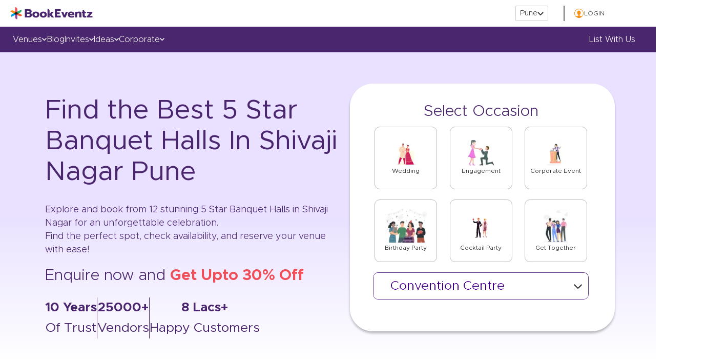

--- FILE ---
content_type: text/html; charset=utf-8
request_url: https://www.bookeventz.com/banquets/pune/shivaji-nagar/5-star-hotels
body_size: 42430
content:

                <!doctype html>
                <html lang="en">
                <head>
                <meta charset="utf-8"/>
                <base href="/" />
                <meta content="yes" name="apple-mobile-web-app-capable" />
                <meta name="viewport" content="width=device-width, initial-scale=1" />
                <meta http-equiv="X-UA-Compatible" content="IE=edge"/>

                <title>5 Star Wedding Venues in Shivaji nagar, Pune | 5 Star Banquet Halls in Shivaji nagar</title>
                <meta name="description" content="List of Best 5 Star Banquet Halls in Shivaji nagar, Pune. Find 5 Star Wedding Hotels in Shivaji nagar, Pune with capacity ranging from 50 to 2000 people at BookEventZ.com. Get 5 Star Hotel Wedding Packages, 5 Star Hotel Wedding cost, Reviews, Photos, Availability, Discounts, Contact, Address etc."/>
                <meta property="url" content="https://www.bookeventz.com/banquets/pune/shivaji-nagar/5-star-hotels"/>
                <meta property="og:title" content="5 Star Wedding Venues in Shivaji nagar, Pune | 5 Star Banquet Halls in Shivaji nagar"/>
                <meta property="og:url" content="https://www.bookeventz.com/banquets/pune/shivaji-nagar/5-star-hotels"/>
                <meta property="og:description" content='List of Best 5 Star Banquet Halls in Shivaji nagar, Pune. Find 5 Star Wedding Hotels in Shivaji nagar, Pune with capacity ranging from 50 to 2000 people at BookEventZ.com. Get 5 Star Hotel Wedding Packages, 5 Star Hotel Wedding cost, Reviews, Photos, Availability, Discounts, Contact, Address etc.'/>
                <meta property="og:image" content="https://media.bookeventz.com/html/bookeventz.com/images/New_BE_Favicon_2.ico"/>
                <meta property="og:type" content="website"/>
                <meta property="og:site_name" content="BookEventZ"/>
                <meta property="og:image:alt" content="Favicon" />
                <meta name="twitter:card" content="summary"/>
                <meta name="twitter:site" content="@BookEventZ"/>
                <meta name="twitter:title" content="5 Star Wedding Venues in Shivaji nagar, Pune | 5 Star Banquet Halls in Shivaji nagar"/>
                <meta name="twitter:url" content="https://www.bookeventz.com/banquets/pune/shivaji-nagar/5-star-hotels"/>
                <meta name="twitter:description" content="List of Best 5 Star Banquet Halls in Shivaji nagar, Pune. Find 5 Star Wedding Hotels in Shivaji nagar, Pune with capacity ranging from 50 to 2000 people at BookEventZ.com. Get 5 Star Hotel Wedding Packages, 5 Star Hotel Wedding cost, Reviews, Photos, Availability, Discounts, Contact, Address etc."/>
                <meta name="twitter:image" content="https://media.bookeventz.com/html/bookeventz.com/asset/images/bookeventzlogo.png"/>
                <link type="image/icon" rel="icon" href="https://media.bookeventz.com/html/bookeventz.com/images/New_BE_Favicon_2.ico" />

                <meta name="msvalidate.01" content="C3EC4B56F91D2452633CF991284BBA84" />
                <meta name="robots" content="noindex,follow"/>
                <link rel="canonical" href="https://www.bookeventz.com/banquets/pune/shivaji-nagar" />
                <script>(function(w,d,s,l,i){w[l]=w[l]||[];w[l].push({'gtm.start':
                new Date().getTime(),event:'gtm.js'});var f=d.getElementsByTagName(s)[0],
                j=d.createElement(s),dl=l!='dataLayer'?'&l='+l:'';j.async=true;j.src=
                'https://www.googletagmanager.com/gtm.js?id='+i+dl;f.parentNode.insertBefore(j,f);
                })(window,document,'script','dataLayer','GTM-PVBJ9DH');</script>
               <link  rel="stylesheet" href="//maxcdn.bootstrapcdn.com/bootstrap/3.4.1/css/bootstrap.min.css" media="print" onload="this.media='all'"/>
                <link defer 
                    rel="stylesheet"
                    href="/css/Filter.css"
                    as="style" rel="preload"
                />
                <link defer 
                    rel="stylesheet"
                    href="/css/cityPopup.css"
                    media="print" onload="this.media='all'"
                />
                <link defer 
                    rel="stylesheet"
                    href="/css/VenueListingApp.css"
                     as="style" rel="preload"
                />
                <link defer 
                    rel="stylesheet"
                    href="/css/NewVenueListingApp.css"
                     as="style" rel="preload"
                />
                <link defer 
                    rel="stylesheet"
                    href="/css/topSlider.css"
                    as="style" rel="preload"
                />
                <link defer 
                  rel="stylesheet"
                  href="/css/SliderNew.min.css"
                   as="style" rel="preload"
                />
                <link defer 
                  rel="stylesheet"
                  href="/css/general/login.css"
                  media="print" onload="this.media='all'"
                />
                <link defer 
                rel="stylesheet"
                href="/css/whatsapp_bot.css"
                media="print" onload="this.media='all'"
              />
                <style>
                
                .pulse-div,.opened-div
                {
                    z-index: 101 !important;
                }
                .no-btn-primary {
                    border: 1px solid #e62878 !important;
                    color: #555 !important;
                    margin-top: 12px;
                }
                .btn {
                    display: inline-block;
                    margin-bottom: 0;
                    text-align: center;
                    vertical-align: middle;
                    touch-action: manipulation;
                    cursor: pointer;
                    background-image: none;
                    border: 1px solid transparent;
                    padding: 6px 12px;
                    font-size: 14px;
                    border-radius: 0 2px 2px 0 !important;
                    -webkit-user-select: none;
                    -moz-user-select: none;
                    -ms-user-select: none;
                    user-select: none;
                    border-left: 1px solid #000;
                }
                
                .popupbanquetsubName {
                    font-size: 20px;
                    color: #555;
                    margin-bottom: 53px;
                }
                .popupbanquetName {
                    font-size: 23px;
                    margin-top: 13px;
                    margin-bottom: 4px;
                }
                
                @media screen and (min-width: 768px)
                {
                    .productBanquetPopupWrap {
                        width: inherit;
                        padding-left: 0;
                        padding-right: 0;
                    }
                }
                
                .productBanquetPopupWrap {
                    padding: 44px 20px;
                }
                
                .btn.btn-primary {
                    background-color: #e62878 !important;
                    border: none;
                    display: inline-block !important;
                }
                
                @media screen and (min-width: 992px)
                {
                    .no-btn-primary {
                        margin-top: 0;
                    }
                }

                #hideQueryInput{
                    display:none;
                }

                .mainEnquirySlider{
                    top: 5%;
                }

                .modal-backdrop.in{
                    opacity:1!important;
                }
                .footer_list{
                    
                }
                .footer_list ul{
                    list-style: none; 
                    padding: 0;
                }
                .footer_list ul li{
                    display: inline; white-space: nowrap;
                }
                .footer_list ul li:after{
                    content: " | ";
                }
                .subscribe-backdrop.modal-backdrop.in{
                    opacity:0.1 !important
                }
              
                </style>
                <link
                href="https://cdn.jsdelivr.net/npm/react-responsive-datepicker@1.0.6/dist/index.min.css"
                rel="stylesheet"
              />
                <style>
                .venueRelatedSearch {background: #ffffff;margin-top: 8px;border-top: none;}
                .mb-0 div {font-family: "Metropolis", sans-serif;font-style: normal;font-weight: 400;font-size: 16px;color: #333333;text-decoration: none !important;outline: none !important;border: none !important;}
                @media only screen and (min-width: 768px)
                {
                  .mb-0 {
                    margin-top: 10px;
                    margin-bottom: 10px;
                  }
                }
                .venueRelatedSearch .collapse {
                  display: none;
                }
                .card-body ul {
                  padding-left: 0px;
                }
                .card-body li {
                  list-style: none !important;
                }
                .card-body li a {
                  font-family: "Metropolis", sans-serif;
                  font-style: normal;
                  font-weight: 400;
                  font-size: 14px;
                  line-height: 20px;
                  text-decoration: none !important;
                  list-style: none !important;
                  color: #4a266e;
                }
                .mb-0 button {
                  font-family: "Metropolis", sans-serif;
                  font-style: normal;
                  font-weight: 400;
                  font-size: 13px;
                  color: #555555;
                  text-decoration: none !important;
                  outline: none !important;
                  border: none !important;
                  width: 100%;
                  display: flex;
                }
                .venueRelatedSearch button .btn-link{
                  background-color:#fff !important;
                }
                .card-header .mb-0 button{
                  background-color:#fff !important;

                }
                .venueRelatedSearch .card-header{
                  background-color:#fff !important;
                }

                .bgLayer{
                  position: fixed;
                  display: block;
                  width: 100%;
                  height: 100%;
                  top: 0;
                  left: 0;
                  right: 0;
                  bottom: 0;
                  background-color: rgba(255,255,255,1);
                  z-index: 102;
                  cursor: pointer;
                }
                .bgSpinner{
                  background: url(//media.bookeventz.com/html/bookeventz.com/asset/images/Spiner_V3.gif) no-repeat;
                  z-index: 103;
                  position: absolute;
                  top: 0;
                  bottom: 0;
                  width: 100%;
                  height: 100%;
                  left: 0;
                  right: 0;
                  margin: auto;
                  background-position: center;
                }
                </style>
                <link href="https://media.bookeventz.com/html/bookeventz.com/asset/images/new_listing_page_banner.jpg" rel="prefetch"/>
                <meta name="robots" content="noindex,follow"/>
                </head>
                <body>
                    <noscript><iframe src="https://www.googletagmanager.com/ns.html?id=GTM-PVBJ9DH"
                    height="0" width="0" style="display:none;visibility:hidden"></iframe></noscript>
                    <div id="overlay"></div>                    
                    <div id="popup" class=""></div>
                    <div id="bgSpinner" class=""></div>
                    <div id="login"></div>
                
                    <div id="root"><script type="application/ld+json">{"@context":"https://schema.org","@type":"ItemList","itemListElement":[{"@type":"ListItem","position":1,"name":"Hotel Ramee Grand","url":"https://www.bookeventz.com/banquets/pune/shivaji-nagar/hotel-ramee-grand","image":"//media.bookeventz.com/441x272/html/bookeventz.com/images/restaurant-picture/hotel-ramee-grand-17381206854881739860546-0.jpg"},{"@type":"ListItem","position":2,"name":"JW Marriott Hotel, Pune","url":"https://www.bookeventz.com/banquets/pune/shivaji-nagar/jw-marriott-hotel-pune","image":"//media.bookeventz.com/441x272/html/bookeventz.com/images/restaurant-picture/jw-marriott-hotel-pune-17381222778621739862140-0.jpg"},{"@type":"ListItem","position":3,"name":"The Pride Hotel","url":"https://www.bookeventz.com/banquets/pune/shivaji-nagar/the-pride-hotel","image":"//media.bookeventz.com/441x272/html/bookeventz.com/images/restaurant-picture/the-pride-hotel-17376211927331739360553-0.jpg"},{"@type":"ListItem","position":4,"name":"The E-Square Hotel","url":"https://www.bookeventz.com/banquets/pune/ganesh-peth/the-e-square-hotel","image":"//media.bookeventz.com/441x272/html/bookeventz.com/images/restaurant-picture/the-e-square-hotel-17377944545111739533988-0.jpg"},{"@type":"ListItem","position":5,"name":"Sheraton Grand Pune Bund Garden Hotel","url":"https://www.bookeventz.com/banquets/pune/sangamwadi/sheraton-grand-pune-bund-garden-hotel","image":"//media.bookeventz.com/441x272/html/bookeventz.com/images/restaurant-picture/sheraton-grand-pune-bund-garden-hotel-17377766679921739516184-0.jpg"},{"@type":"ListItem","position":6,"name":"Crowne Plaza Pune City Centre","url":"https://www.bookeventz.com/banquets/pune/sangamwadi/crowne-plaza-pune-city-centre","image":"//media.bookeventz.com/441x272/html/bookeventz.com/images/restaurant-picture/crowne-plaza-pune-city-centre-17378613964991739600997-0.jpg"},{"@type":"ListItem","position":7,"name":"The Westin","url":"https://www.bookeventz.com/banquets/pune/koregaon-park/the-westin","image":"//media.bookeventz.com/441x272/html/bookeventz.com/images/restaurant-picture/the-westin-17376846862851739424110-0.jpg"},{"@type":"ListItem","position":8,"name":"Le Méridien","url":"https://www.bookeventz.com/banquets/pune/koregaon-park/le-mridien","image":"//media.bookeventz.com/441x272/html/bookeventz.com/images/restaurant-picture/le-mridien-1.jpg"},{"@type":"ListItem","position":9,"name":"Vivanta By Taj Hotels","url":"https://www.bookeventz.com/banquets/pune/koregaon-park/vivanta-by-taj-hotels","image":"//media.bookeventz.com/441x272/html/bookeventz.com/images/restaurant-picture/vivanta-by-taj-hotels-17381399227311739879802-0.jpg"},{"@type":"ListItem","position":10,"name":"The O Hotel","url":"https://www.bookeventz.com/banquets/pune/koregaon-park/the-o-hotel","image":"//media.bookeventz.com/441x272/html/bookeventz.com/images/restaurant-picture/the-o-hotel-15043944928501505900393-0.jpg"},{"@type":"ListItem","position":11,"name":"Marriott Suites Pune","url":"https://www.bookeventz.com/banquets/pune/koregaon-park/marriott-suites-pune","image":"//media.bookeventz.com/441x272/html/bookeventz.com/images/restaurant-picture/marriott-suites-pune-17380546123511739794406-0.jpg"},{"@type":"ListItem","position":12,"name":"Blue Diamond, Pune","url":"https://www.bookeventz.com/banquets/pune/koregaon-park/blue-diamond-pune","image":"//media.bookeventz.com/441x272/html/bookeventz.com/images/restaurant-picture/blue-diamond-pune-17380556983991739795493-0.jpg"}]}</script><div id="header_desktop_wrapper"><div id="hd_top"><a href="https://www.bookeventz.com/" target="_blank" style="color:inherit;text-decoration:none" rel="noopener noreferrer"><img src="https://media.bookeventz.com/html/bookeventz.com/asset/images/bzMainLogo.svg" alt="Bookeventz" id="bkz_logo" fetchpriority="high" height="24" width="161" data-cache-control="public, max-age=31536000"/></a><div id="last_3"><span id="city_control">Pune<img src="https://media.bookeventz.com/html/bookeventz.com/images/headerFooterIcons/dropDown.svg" alt="Drop down " fetchpriority="low" data-cache-control="public, max-age=31536000" width="12" height="7"/></span><spam id="divio"></spam><span id="city_controll"><img src="https://media.bookeventz.com/html/bookeventz.com/images/headerFooterIcons/circle.svg" alt="Profile" fetchpriority="low" data-cache-control="public, max-age=31536000" width="20" height="20"/>LOGIN</span></div></div><div id="hd_bottom"><span id="city_control_">Venues<img src="https://media.bookeventz.com/html/bookeventz.com/images/headerFooterIcons/w_arrow.svg" alt="Profile" fetchpriority="low" data-cache-control="public, max-age=31536000"/><div id="venues_bar" class="venues_bar_hidden"><div id="sujeet-bdday"><span id="dviua" class="dviua1"></span><span id="trianga"></span><div id="no_fpoa"><ul class="gts"><span id="spinca">By Type</span><li><a href="https://www.bookeventz.com/banquets/pune" target="_blank" style="color:inherit;text-decoration:none" rel="noopener noreferrer">banquet halls in <!-- -->Pune</a></li><li><a href="https://www.bookeventz.com/banquets/pune/wedding" target="_blank" style="color:inherit;text-decoration:none" rel="noopener noreferrer">wedding venues in <!-- -->Pune</a></li><li><a href="https://www.bookeventz.com/banquets/pune/birthday-party" target="_blank" style="color:inherit;text-decoration:none" rel="noopener noreferrer">birthday party halls in <!-- -->Pune</a></li><li><a href="https://www.bookeventz.com/banquets/pune/5-star-hotels" target="_blank" style="color:inherit;text-decoration:none" rel="noopener noreferrer">5 Star Banquet Halls in <!-- -->Pune</a></li></ul></div><div id="seco_part"><span id="spinca" style="margin-bottom:8px">By Area</span><ul><li><a href="https://www.bookeventz.com/banquets/pune/alandi" target="_blank" style="color:inherit;text-decoration:none" rel="noopener noreferrer">Alandi </a></li><li><a href="https://www.bookeventz.com/banquets/pune/baner" target="_blank" style="color:inherit;text-decoration:none" rel="noopener noreferrer">Baner</a></li><li><a href="https://www.bookeventz.com/banquets/pune/bund-garden" target="_blank" style="color:inherit;text-decoration:none" rel="noopener noreferrer">Bund Garden</a></li><li><a href="https://www.bookeventz.com/banquets/pune/hadapsar" target="_blank" style="color:inherit;text-decoration:none" rel="noopener noreferrer">Hadapsar</a></li><li><a href="https://www.bookeventz.com/banquets/pune/koregaon-park" target="_blank" style="color:inherit;text-decoration:none" rel="noopener noreferrer">Koregaon Park</a></li><li><a href="https://www.bookeventz.com/banquets/pune/kothrud" target="_blank" style="color:inherit;text-decoration:none" rel="noopener noreferrer">Kothrud</a></li><li><a href="https://www.bookeventz.com/banquets/pune/pimple-saudagar" target="_blank" style="color:inherit;text-decoration:none" rel="noopener noreferrer">Pimple Saudagar</a></li><li><a href="https://www.bookeventz.com/banquets/pune/wakad" target="_blank" style="color:inherit;text-decoration:none" rel="noopener noreferrer">Wakad</a></li></ul></div><div id="seco_part"><span id="spinca" style="margin-bottom:8px">By Occasion</span><ul><li><a href="https://www.bookeventz.com/banquets/mumbai/seminar" target="_blank" style="color:inherit;text-decoration:none" rel="noopener noreferrer">Seminar</a></li><li><a href="https://www.bookeventz.com/banquets/mumbai/conference" target="_blank" style="color:inherit;text-decoration:none" rel="noopener noreferrer">Conference</a></li><li><a href="https://www.bookeventz.com/banquets/mumbai/engagement" target="_blank" style="color:inherit;text-decoration:none" rel="noopener noreferrer">Engagement</a></li><li><a href="https://www.bookeventz.com/banquets/mumbai/dj-cocktail-party" target="_blank" style="color:inherit;text-decoration:none" rel="noopener noreferrer">Cocktail Party</a></li><li><a href="https://www.bookeventz.com/banquets/mumbai/exhibition" target="_blank" style="color:inherit;text-decoration:none" rel="noopener noreferrer">Exhibition</a></li><li><a href="https://www.bookeventz.com/banquets/mumbai/kitty-party" target="_blank" style="color:inherit;text-decoration:none" rel="noopener noreferrer">Kitty Party</a></li><li><a href="https://www.bookeventz.com/banquets/mumbai/convention" target="_blank" style="color:inherit;text-decoration:none" rel="noopener noreferrer">Convention</a></li></ul></div></div></div></span><span id="city_control_"><a href="https://www.bookeventz.com/blog" target="_blank" style="color:inherit;text-decoration:none;cursor:pointer" rel="noopener noreferrer">Blog</a></span><span id="city_control_">Invites<img src="https://media.bookeventz.com/html/bookeventz.com/images/headerFooterIcons/w_arrow.svg" alt="Profile" fetchpriority="low" data-cache-control="public, max-age=31536000"/><div id="venues_bar" class="venues_bar_hidden"><span id="dviua" class="dviua4"></span><span id="trianga"></span><div id="fpoad"><ul><li><a href="https://www.bookeventz.com/invites/wedding-invitation-templates" target="_blank" style="color:inherit;text-decoration:none" rel="noopener noreferrer">Wedding</a></li><li><a href="https://www.bookeventz.com/invites/birthday-invitation-templates" target="_blank" style="color:inherit;text-decoration:none" rel="noopener noreferrer">Birthday party</a></li><li><a href="https://www.bookeventz.com/invites/corporate-event-invitation-templates" target="_blank" style="color:inherit;text-decoration:none" rel="noopener noreferrer">Corporate</a></li></ul></div></div></span><span id="city_control_">Ideas<img src="https://media.bookeventz.com/html/bookeventz.com/images/headerFooterIcons/w_arrow.svg" alt="Profile" fetchpriority="low" data-cache-control="public, max-age=31536000"/><div id="venues_bar" class="venues_bar_hidden"><span id="dviua" class="dviua5"></span><span id="trianga"></span><div id="fpoad"><ul><li><a href="https://weddingideas.bookeventz.com/" target="_blank" style="color:inherit;text-decoration:none" rel="noopener noreferrer">wedding</a></li><li><a href="https://birthdayideas.bookeventz.com/" target="_blank" style="color:inherit;text-decoration:none" rel="noopener noreferrer">birthday party</a></li><li><a href="https://corporateeventideas.bookeventz.com/" target="_blank" style="color:inherit;text-decoration:none" rel="noopener noreferrer">corporate party</a></li></ul></div></div></span><span id="city_control_">Corporate<img src="https://media.bookeventz.com/html/bookeventz.com/images/headerFooterIcons/w_arrow.svg" alt="Profile" fetchpriority="low" data-cache-control="public, max-age=31536000"/><div id="venues_bar" class="venues_bar_hidden"><span id="dviua" class="dviua6"></span><span id="trianga"></span><div id="fpoad"><ul><li><a href="https://www.bookeventz.com/build-your-event-website" target="_blank" style="color:inherit;text-decoration:none" rel="noopener noreferrer">build event microwebsite</a></li><li><a href="https://corporateeventz.com" target="_blank" style="color:inherit;text-decoration:none" rel="noopener noreferrer">corporate event services</a></li></ul></div></div></span><span class="crigo"><a href="https://www.bookeventz.com/why-list-with-us" target="_blank" style="color:inherit;text-decoration:none" rel="noopener noreferrer">List with us</a></span></div></div><div id="header_mobile_handler"><img src="https://media.bookeventz.com/html/ui_website/images/hamburger.svg" alt="Open side nav" fetchpriority="low" data-cache-control="public, max-age=31536000"/><a href="https://www.bookeventz.com/" target="_blank" style="color:inherit;text-decoration:none" rel="noopener noreferrer"><img src="//media.bookeventz.com/html/bookeventz.com/asset/images/bzMainLogo.svg" alt="Home page" fetchpriority="low" data-cache-control="public, max-age=31536000"/></a></div><div id="n-sl-wr"><div id="new-listing-slider-wrapper"><div id="right-side-listing"><h1 id="ou9s">Find the Best <!-- -->5 Star Banquet Halls<!-- --> In <!-- -->Shivaji Nagar<!-- --> Pune</h1><div id="is87"><span>Explore and book from <!-- -->12<!-- --> stunning <!-- -->5 Star Banquet Halls<!-- --> in <!-- -->Shivaji Nagar<!-- --> for an unforgettable celebration.</span><span>Find the perfect spot, check availability, and reserve your venue with ease!</span></div><div id="ds99">Enquire now and <span id="pois9">Get Upto 30% Off</span></div><div id="saiu8" class="curler_09"><div><span id="boldi">10 Years</span><span id="not_boldi">Of Trust</span></div><span id="divuy"></span><div><span id="boldi">25000+</span><span id="not_boldi">Vendors</span></div><span id="divuy"></span><div><span id="boldi">8 Lacs+</span><span id="not_boldi">Happy Customers</span></div></div></div><div id="left-side-listing"><div id="z-01"><div id="top-3"><span id="hea">Select Occasion</span><div id="opti-1"><div id="pink-56"><img src="https://media.bookeventz.com/html/ui_website/venue-popup/occ_1.webp" alt="Wedding icon" data-cache-control="public, max-age=604800"/>wedding</div><div id="pink-56"><img src="https://media.bookeventz.com/html/ui_website/images/engagement.webp" alt="engagement icon" data-cache-control="public, max-age=604800"/>engagement</div><div id="pink-56"><img src="https://media.bookeventz.com/html/ui_website/images/event.webp" alt="corporate  event icon" data-cache-control="public, max-age=604800"/>corporate event</div></div><div id="opti-2"><div id="pink-56"><img src="https://media.bookeventz.com/html/ui_website/images/birthday.webp" alt="Birthday icon" data-cache-control="public, max-age=604800"/>birthday party</div><div id="pink-56"><img src="https://media.bookeventz.com/html/ui_website/images/party.webp" alt="Cocktail icon" data-cache-control="public, max-age=604800"/>cocktail Party</div><div id="pink-56"><img src="https://media.bookeventz.com/html/ui_website/images/gettogether.webp" alt="Get together icon" data-cache-control="public, max-age=604800"/>get together</div></div><div id="options-12"><div id="z-12n"><div><span id="n-o-0">Convention centre</span><img src="https://media.bookeventz.com/html/ui_website/venue-popup/down.svg" alt="dropdown icon" width="20" height="20" data-cache-control="public, max-age=604800"/></div></div></div></div></div></div></div><div id="saiu8" class="curler_10"><div><span id="boldi">10 Years</span><span id="not_boldi">Of Trust</span></div><span id="divuy"></span><div><span id="boldi">25000+</span><span id="not_boldi">Vendors</span></div><span id="divuy"></span><div><span id="boldi">8 Lacs+</span><span id="not_boldi">Happy Customers</span></div></div></div><div id="smootha_9"><div id="uioy"><div class="metaContent breadcrumb-meta-content" id="paraAndMetaContent"><h2 id="t-text-n-s">Top 5 Star Wedding Hotels In Shivaji Nagar, Pune</h2><div class="header-listin-details" id="headerdetails"><div class="col-xs-12 col-sm-6 col-md-10 col-lg-12 mobileclass"><div class="showingText"><span>Showing </span><span><b style="color:#e42978">12<!-- --> </b></span>results <span>5 Star Wedding Hotels In Shivaji Nagar, Pune</span></div></div><div class="col-xs-12 col-sm-6 col-md-12 col-lg-12 mobileclass1 help-09"><ul itemscope="" itemType="https://schema.org/BreadcrumbList" class="list-inline" id="breadcrumb"><li itemProp="itemListElement" itemscope="" itemType="https://schema.org/ListItem"><a itemProp="item" title="Home" href="https://www.bookeventz.com/"><span itemProp="name">Home</span></a><meta itemProp="position" content="1"/></li><span> &gt; </span><li itemProp="itemListElement" itemscope="" itemType="https://schema.org/ListItem"><a itemProp="item" title="Pune" href="https://www.bookeventz.com/pune"><span itemProp="name">Pune</span></a><meta itemProp="position" content="2"/></li><span> &gt; </span><li itemProp="itemListElement" itemscope="" itemType="https://schema.org/ListItem"><a itemProp="item" title="Banquets" href="https://www.bookeventz.com/banquets/pune"><span itemProp="name">Banquets</span></a><meta itemProp="position" content="3"/></li><span> &gt; </span><li itemProp="itemListElement" itemscope="" itemType="https://schema.org/ListItem"><a itemProp="item" title="5 Star Hotel" href="https://www.bookeventz.com/banquets/pune/5-star-hotels"><span itemProp="name">5 Star Hotel</span></a><meta itemProp="position" content="4"/></li><span> &gt; </span><li itemProp="itemListElement" itemscope="" itemType="https://schema.org/ListItem"><span itemProp="name">Shivaji nagar</span><meta itemProp="position" content="5"/></li></ul></div></div><br/></div></div><div id="listing_filters"><div id="filter_item"><img src="../../media/filters/l.svg" alt="Location icon"/><div id="majboot"><p>Ocassion</p><span></span></div></div><div id="filter_item"><img src="../../media/filters/c.svg" alt="Calender icon"/><div id="majboot"><p>Event Date</p><span></span></div></div><div id="filter_item"><img src="../../media/filters/p.svg" alt="Capacity icon"/><div id="majboot"><p>Guests</p><span></span></div></div><div id="filter_item"><img src="../../media/filters/r.svg" alt="Budget icon"/><div id="majboot"><p>Budget</p><span></span></div></div><button id="cool">Search</button></div><div class="venues-main-container"><div class="top-container-buttons-section"><div class="filters-and-search-section filters-and-search-section-mobile"><div class="search-container-main"><div class="input-container-for-search-venue"><input type="text" class="search-for-venue" placeholder="Search by venue name"/><img src="../../media/Magnifier.svg" alt="search-icon" class="search-icon"/></div></div><div id="hj4"><div id="hju"><img class="first-image fade-in" src="../../media/griddy.svg" alt="First Image"/><img class="second-image fade-out" src="../../media/listty.svg" alt="Second Image"/></div><span>Grid</span></div></div><div class="main-buttons-section"><button class="nearby-button">Near By</button><button class="pure-veg-button">Pure Veg</button></div></div><div class="main-container-one"><div class="desktop-filter-section"><div id="new_98"><span id="yt65">Confused how to plan?</span><span id="quick_call">Get expert advice with a quick call</span><ul><li><img src="../../media/Schedule.svg" alt="Icons"/>Book at your convenience</li><li><img src="../../media/Trust1.svg" alt="Icons"/>No obligations to buy</li><li><img src="../../media/TrustNew.svg" alt="Icons"/>Trusted and reliable advice</li></ul><button>Book a Free Call</button></div><div class="filter-section-main"><div class="area-container-main"><div class="area-container"><p class="area">Area</p><p class="selected-area"></p></div><div class="drop-down-icon"><img src="../../media/arrowtop.svg" alt="down-arrow" class="down-arrow"/></div></div><div class="people-container-main"><div class="people-container"><p class="people">No of People</p><p class="capacity-count-selected"></p></div><div class="drop-down-icon"><img src="../../media/arrowtop.svg" alt="down-arrow" class="down-arrow"/></div></div><div class="budget-container-main"><div class="budget-container"><p class="budget">Budget Per Person</p></div><div class="drop-down-icon"><img src="../../media/arrowtop.svg" alt="down-arrow" class="down-arrow"/></div></div><div class="occasion-container-main"><div class="occasion-container"><p class="occasion">Occasion</p><p class="occasion-selected"></p></div><div class="drop-down-icon"><img src="../../media/arrowtop.svg" alt="down-arrow" class="down-arrow"/></div></div><div class="venue-container-main"><div class="venue-container"><p class="venue">Venue Type</p></div><div class="drop-down-icon"><img src="../../media/arrowtop.svg" alt="down-arrow" class="down-arrow"/></div></div><div class="distance-container-main"><div class="distance-container"><p class="distance">Distance</p></div><div class="drop-down-icon"><img src="../../media/arrowtop.svg" alt="down-arrow" class="down-arrow"/></div></div><div class="rating-container-main"><div class="rating-container"><p class="rating">Rating</p></div><div class="drop-down-icon"><img src="../../media/arrowtop.svg" alt="down-arrow" class="down-arrow"/></div></div><div class="clear-apply-btns-desktop"><button class="clear-btn-desktop">Clear</button><button class="apply-btn-desktop">Apply</button></div></div><div class="related-search-section"><div class="col-sm-3 hidden-xs no-pad"><div id="rightSection"><div class="col-md-12 col-xs-12 no-pad"><section class="venueRelatedSearch"><div class="container-fluid"><div class="row"><div class="" id="venueSearchWrappingComponent"><div class="card-header"><p class="mb-0"><div class="btn btn-link" type="button">Related Search</div></p></div><div class="card"><div class="card-header"><p class="mb-0"><button class="btn btn-link" type="button" data-toggle="collapse"><p class="circle-class"></p>Banquet Halls in localities of </button></p></div></div><div class="card"><div class="card-header"><p class="mb-0"><button class="btn btn-link" type="button" data-toggle="collapse"><p class="circle-class"></p>By Occasion</button></p></div></div><div class="card"><div class="card-header"><p class="mb-0"><button class="btn btn-link" type="button" data-toggle="collapse"><p class="circle-class"></p>By Type Of Venue</button></p></div></div><div class="card"><div class="card-header"><p class="mb-0"><button class="btn btn-link" type="button" data-toggle="collapse"><p class="circle-class"></p>By Popular Banquet Halls in </button></p></div></div><div class="card"><div class="card-header"><p class="mb-0"><button class="btn btn-link" type="button" data-toggle="collapse"><p class="circle-class"></p>By Blogs</button></p></div></div><div class="card"><div class="card-header"><p class="mb-0"><button class="btn btn-link" type="button" data-toggle="collapse"><p class="circle-class"></p>By Vendors</button></p></div></div></div></div></div></section></div></div></div></div><div id="blog-main"><div id="bl-9"><div id="bl-t">Top Articles</div><a href="https://www.bookeventz.com/blog" target="_blank" rel="noreferrer"><div id="bl-r">View all</div></a></div><div id="bl-4"></div><a href="https://www.bookeventz.com/blog" target="_blank" rel="noreferrer" style="width:100%" id="view-all-0"><div id="b-btn"><button>View All</button></div></a></div></div><div class="main-content-container"><div class="nearby-venues-section"><div vocab="https://schema.org/" typeof="LocalBusiness"><meta property="name" content="5 Star Wedding Venues in Shivaji nagar, Pune | 5 Star Banquet Halls in Shivaji nagar"/><meta property="url" content="https://www.bookeventz.com/banquets/pune/shivaji-nagar/5-star-hotels"/><meta property="email" content="info@bookeventz.com"/><meta property="knowsLanguage" content="English"/><meta property="knowsLanguage" content="Hindi"/><meta property="knowsLanguage" content="Marathi"/><div property="aggregateRating" typeof="AggregateRating"><meta property="reviewCount" content="47"/><meta property="ratingValue" content="4"/><meta property="bestRating" content="5"/><meta property="worstRating" content="1"/></div><meta property="location" content="Shivaji nagar Pune"/><meta property="currenciesAccepted" content="INR"/><meta property="openingHours" content="Mo-Sa 10:00-20:00"/><meta property="priceRange" content="Menu Starts from ₹100-₹4500"/><meta property="paymentAccepted" content="Cash, Credit Card, Debit Card"/><div property="address" typeof="PostalAddress"><meta property="addressRegion" content="Pune"/><meta property="postalCode" content="400093"/><div property="addressCountry" typeof="Country"><meta property="name" content="India"/></div><meta property="streetAddress" content="Near L R Apte College"/><meta property="addressLocality" content="Shivaji nagar"/></div><meta property="areaServed" content="Pune"/><meta property="telephone" content="+91 99675 81110"/><meta property="numberOfEmployees" content="50"/><meta property="legalName" content="Urban Online Services Private Limited"/><meta property="founder" content="Shriti Chhajed"/><meta property="brand" content="BookEventz"/><meta property="logo" content="//media.bookeventz.com/html/bookeventz.com/asset/images/BookeventzLogoDesktop.png"/><div itemprop="geo" itemType="https://schema.org/GeoCoordinates"><meta property="latitude" content="18.52065659"/><meta property="longitude" content="73.84131622"/></div><meta property="keywords" content="Banquet Halls in Pune, Wedding Halls in Pune, Marriage Halls in Pune, Conference Halls in Pune, 5 star Banquet Halls in Pune"/><div property="image" typeof="ImageObject"><meta property="url" content="//media.bookeventz.com/441x272/html/bookeventz.com/images/restaurant-picture/hotel-ramee-grand-17381206854881739860546-0.jpg"/><meta property="url" content="//media.bookeventz.com/441x272/html/bookeventz.com/images/restaurant-picture/jw-marriott-hotel-pune-17381222778621739862140-0.jpg"/><meta property="url" content="//media.bookeventz.com/441x272/html/bookeventz.com/images/restaurant-picture/the-pride-hotel-17376211927331739360553-0.jpg"/><meta property="url" content="//media.bookeventz.com/441x272/html/bookeventz.com/images/restaurant-picture/the-e-square-hotel-17377944545111739533988-0.jpg"/><meta property="url" content="//media.bookeventz.com/441x272/html/bookeventz.com/images/restaurant-picture/sheraton-grand-pune-bund-garden-hotel-17377766679921739516184-0.jpg"/><meta url="https://schema.org/height" property="height" content="272"/><meta property="width" url="https://schema.org/width" content="441"/></div><meta property="slogan" content="BZ-Venue Happiness assured"/></div><div class="venue-card"><div class="venue-card-top-container"><div class="empty-card-top-container"></div><div class="venue-image-container"><div id="info_not_floating">How to Reach Hotel Ramee Grand, Shivaji NagarRamee Grand Pune is located at Bapusaheb Gupte Marg, Shivajinagar, Pune. Th</div> <div class="universal-listing__heading-link"><span itemprop="image" id="jinkara"><div style="height:200px" class="lazyload-placeholder"></div></span><div class="dots"><span class="dot"></span></div></div><div class="info-icon"><img src="../../media/icon_.svg" alt="Info Icon" fetchpriority="low" data-cache-control="public, max-age=31536000" width="24" height="24"/></div><div class="heart-icon-container"><img src="https://media.bookeventz.com/html/ui_website/images/like.png" alt="like-image" class="heart-icon" height="21" width="21"/></div></div></div><div class="venue-card-bottom-container"><div class="venue-name-container"><a class="universal-listing__heading-link" href="https://www.bookeventz.com/banquets/pune/shivaji-nagar/hotel-ramee-grand" target="_blank" name="Hotel Ramee Grand"><h4 class="universal-listing__heading venue-name" itemprop="name" title="Hotel Ramee Grand">Hotel Ramee Grand</h4></a></div><div class="venue-address-container"><p class="venue-address">Shivaji Nagar<!-- -->, <!-- -->Pune</p><p class="capacity"><img src="../../media/peoples.svg" class="user-icon" alt="user-icon"/>25<!-- -->-<!-- -->250<!-- --> pax</p></div><div class="capacity-price-container"><p class="price"><span class="rupee-icon" id="current-set">₹</span><span class="price-bold">800<!-- --> / Person</span></p><p class="venue-rating"><div id="iuys76"><span>Wonderful</span><span class="rating-count">2<!-- --> reviews</span></div><span id="r_indo"> <!-- -->5</span></p></div><div class="usp-and-button-container"><div class="call-quote-container"><div class="call-btn-container"></div><div class="quote-btn-container"><button class="get-quote-button" type="button">Check Availability</button></div></div></div></div></div><div class="venue-card"><div class="venue-card-top-container"><div class="empty-card-top-container"></div><div class="venue-image-container"><div id="info_not_floating">How to Reach JW Marriott Hotel, PuneJW Marriott Hotel Pune is located at Senapati Bapat Rd, Laxmi Society, Model Colony,</div> <div class="universal-listing__heading-link"><span itemprop="image" id="jinkara"><div style="height:200px" class="lazyload-placeholder"></div></span><div class="dots"><span class="dot"></span></div></div><div class="info-icon"><img src="../../media/icon_.svg" alt="Info Icon" fetchpriority="low" data-cache-control="public, max-age=31536000" width="24" height="24"/></div><div class="heart-icon-container"><img src="https://media.bookeventz.com/html/ui_website/images/like.png" alt="like-image" class="heart-icon" height="21" width="21"/></div></div></div><div class="venue-card-bottom-container"><div class="venue-name-container"><a class="universal-listing__heading-link" href="https://www.bookeventz.com/banquets/pune/shivaji-nagar/jw-marriott-hotel-pune" target="_blank" name="JW Marriott Hotel, Pune"><h4 class="universal-listing__heading venue-name" itemprop="name" title="JW Marriott Hotel, Pune">JW Marriott Hotel, Pune</h4></a></div><div class="venue-address-container"><p class="venue-address">Shivaji Nagar<!-- -->, <!-- -->Pune</p><p class="capacity"><img src="../../media/peoples.svg" class="user-icon" alt="user-icon"/>12<!-- -->-<!-- -->2000<!-- --> pax</p></div><div class="capacity-price-container"><p class="price"><span class="rupee-icon" id="current-set">₹</span><span class="price-bold">3500<!-- --> / Person</span></p><p class="venue-rating"><div id="iuys76"><span>Exceptional</span><span class="rating-count">3<!-- --> reviews</span></div><span id="r_indo"> <!-- -->4.67</span></p></div><div class="usp-and-button-container"><div class="call-quote-container"><div class="call-btn-container"></div><div class="quote-btn-container"><button class="get-quote-button" type="button">Check Availability</button></div></div></div></div></div><div class="venue-card"><div class="venue-card-top-container"><div class="empty-card-top-container"></div><div class="venue-image-container"><div id="info_not_floating">How to Reach The Pride Hotel Shivaji NagarThe Pride Hotel, Pune is situated 5, University Road, Narveer Tanaji Wadi, Shi</div> <div class="universal-listing__heading-link"><span itemprop="image" id="jinkara"><div style="height:200px" class="lazyload-placeholder"></div></span><div class="dots"><span class="dot"></span></div></div><div class="info-icon"><img src="../../media/icon_.svg" alt="Info Icon" fetchpriority="low" data-cache-control="public, max-age=31536000" width="24" height="24"/></div><div class="heart-icon-container"><img src="https://media.bookeventz.com/html/ui_website/images/like.png" alt="like-image" class="heart-icon" height="21" width="21"/></div></div></div><div class="venue-card-bottom-container"><div class="venue-name-container"><a class="universal-listing__heading-link" href="https://www.bookeventz.com/banquets/pune/shivaji-nagar/the-pride-hotel" target="_blank" name="The Pride Hotel"><h4 class="universal-listing__heading venue-name" itemprop="name" title="The Pride Hotel">The Pride Hotel</h4></a></div><div class="venue-address-container"><p class="venue-address">Shivaji Nagar<!-- -->, <!-- -->Pune</p><p class="capacity"><img src="../../media/peoples.svg" class="user-icon" alt="user-icon"/>15<!-- -->-<!-- -->300<!-- --> pax</p></div><div class="capacity-price-container"><p class="price"><span class="rupee-icon" id="current-set">₹</span><span class="price-bold">1300<!-- --> / Person</span></p><p class="venue-rating"><div id="iuys76"><span>Excellent</span><span class="rating-count">2<!-- --> reviews</span></div><span id="r_indo"> <!-- -->4</span></p></div><div class="usp-and-button-container"><div class="call-quote-container"><div class="call-btn-container"></div><div class="quote-btn-container"><button class="get-quote-button" type="button">Check Availability</button></div></div></div></div></div><div id="pso6"><div id="area_k_filters"><span id="sjis">Search the area you are looking in :</span><div id="u7ss"><div id="input_23"><img src="../../media/Magnifier.svg" alt="Search" fetchpriority="low" data-cache-control="public, max-age=31536000" width="17" height="22"/><input type="text" placeholder="Enter the Area" autoComplete="off"/></div></div></div></div><h2 id="dipachu">Banquet halls near <!-- -->Shivaji Nagar</h2><div class="venue-card"><div class="venue-card-top-container"><div class="empty-card-top-container"></div><div class="venue-image-container"><div id="info_not_floating">How to Reach The ESquare Hotel, Shivaji NagarThe ESquare Hotel is a threestar hotel that is located near the Pune Jun</div> <div class="universal-listing__heading-link"><span itemprop="image" id="jinkara"><div style="height:200px" class="lazyload-placeholder"></div></span><div class="dots"><span class="dot"></span></div></div><div class="info-icon"><img src="../../media/icon_.svg" alt="Info Icon" fetchpriority="low" data-cache-control="public, max-age=31536000" width="24" height="24"/></div><div class="heart-icon-container"><img src="https://media.bookeventz.com/html/ui_website/images/like.png" alt="like-image" class="heart-icon" height="21" width="21"/></div></div></div><div class="venue-card-bottom-container"><div class="venue-name-container"><a class="universal-listing__heading-link" href="https://www.bookeventz.com/banquets/pune/ganesh-peth/the-e-square-hotel" target="_blank" name="The E-Square Hotel"><h4 class="universal-listing__heading venue-name" itemprop="name" title="The E-Square Hotel">The E-Square Hotel</h4></a></div><div class="venue-address-container"><p class="venue-address">Ganesh Peth<!-- -->, <!-- -->Pune</p><p class="capacity"><img src="../../media/peoples.svg" class="user-icon" alt="user-icon"/>10<!-- -->-<!-- -->300<!-- --> pax</p></div><div class="capacity-price-container"><p class="price"><span class="rupee-icon" id="current-set">₹</span><span class="price-bold">950<!-- --> / Person</span></p><p class="venue-rating"><div id="iuys76"><span>Excellent</span><span class="rating-count">3<!-- --> reviews</span></div><span id="r_indo"> <!-- -->4.33</span></p></div><div class="usp-and-button-container"><div class="call-quote-container"><div class="call-btn-container"></div><div class="quote-btn-container"><button class="get-quote-button" type="button">Check Availability</button></div></div></div></div></div><div class="venue-card"><div class="venue-card-top-container"><div class="empty-card-top-container"></div><div class="venue-image-container"><div id="info_not_floating">Hotel detailsSet opposite Pune Junction train station, this polished, palatial hotel is 3 km from the 18thcentury Shani</div> <div class="universal-listing__heading-link"><span itemprop="image" id="jinkara"><div style="height:200px" class="lazyload-placeholder"></div></span><div class="dots"><span class="dot"></span></div></div><div class="info-icon"><img src="../../media/icon_.svg" alt="Info Icon" fetchpriority="low" data-cache-control="public, max-age=31536000" width="24" height="24"/></div><div class="heart-icon-container"><img src="https://media.bookeventz.com/html/ui_website/images/like.png" alt="like-image" class="heart-icon" height="21" width="21"/></div></div></div><div class="venue-card-bottom-container"><div class="venue-name-container"><a class="universal-listing__heading-link" href="https://www.bookeventz.com/banquets/pune/sangamwadi/sheraton-grand-pune-bund-garden-hotel" target="_blank" name="Sheraton Grand Pune Bund Garden Hotel"><h4 class="universal-listing__heading venue-name" itemprop="name" title="Sheraton Grand Pune Bund Garden Hotel">Sheraton Grand Pune Bund G...</h4></a></div><div class="venue-address-container"><p class="venue-address">Sangamwadi<!-- -->, <!-- -->Pune</p><p class="capacity"><img src="../../media/peoples.svg" class="user-icon" alt="user-icon"/>50<!-- -->-<!-- -->1000<!-- --> pax</p></div><div class="capacity-price-container"><p class="price"><span class="rupee-icon" id="current-set">₹</span><span class="price-bold">2400<!-- --> / Person</span></p><p class="venue-rating"><div id="iuys76"><span>Excellent</span><span class="rating-count">1<!-- --> reviews</span></div><span id="r_indo"> <!-- -->4.4</span></p></div><div class="usp-and-button-container"><div class="call-quote-container"><div class="call-btn-container"></div><div class="quote-btn-container"><button class="get-quote-button" type="button">Check Availability</button></div></div></div></div></div><div class="venue-card"><div class="venue-card-top-container"><div class="empty-card-top-container"></div><div class="venue-image-container"><div id="info_not_floating">Crowne Plaza Pune City Centre, Yerawada, Pune, is a beautiful destination to tie the knot with the love of your life. Wi</div> <div class="universal-listing__heading-link"><span itemprop="image" id="jinkara"><div style="height:200px" class="lazyload-placeholder"></div></span><div class="dots"><span class="dot"></span></div></div><div class="info-icon"><img src="../../media/icon_.svg" alt="Info Icon" fetchpriority="low" data-cache-control="public, max-age=31536000" width="24" height="24"/></div><div class="heart-icon-container"><img src="https://media.bookeventz.com/html/ui_website/images/like.png" alt="like-image" class="heart-icon" height="21" width="21"/></div></div></div><div class="venue-card-bottom-container"><div class="venue-name-container"><a class="universal-listing__heading-link" href="https://www.bookeventz.com/banquets/pune/sangamwadi/crowne-plaza-pune-city-centre" target="_blank" name="Crowne Plaza Pune City Centre"><h4 class="universal-listing__heading venue-name" itemprop="name" title="Crowne Plaza Pune City Centre">Crowne Plaza Pune City Cen...</h4></a></div><div class="venue-address-container"><p class="venue-address">Sangamwadi<!-- -->, <!-- -->Pune</p><p class="capacity"><img src="../../media/peoples.svg" class="user-icon" alt="user-icon"/>100<!-- -->-<!-- -->500<!-- --> pax</p></div><div class="capacity-price-container"><p class="price"><span class="rupee-icon" id="current-set">₹</span><span class="price-bold">1200<!-- --> / Person</span></p><p class="venue-rating"><div id="iuys76"><span>Exceptional</span><span class="rating-count">1<!-- --> reviews</span></div><span id="r_indo"> <!-- -->4.5</span></p></div><div class="usp-and-button-container"><div class="call-quote-container"><div class="call-btn-container"></div><div class="quote-btn-container"><button class="get-quote-button" type="button">Check Availability</button></div></div></div></div></div><div id="new_banner"><div id="firts"><div id="js7"><img src="../../media/nb1.svg" alt="nb1" width="175" height="50"/><span>Plan your Wedding at Bookeventz Managed Venues</span></div><div id="nivhets"><button><a href="https://www.bookeventz.com/bookeventz-venues/mumbai" target="_blank" rel="noopener noreferrer">Explore BZ Venues</a></button></div></div><div id="scord"><div id="one5"><div id="innert" class="innert1"><span id="imgq"><img src="../../media/Shield.svg" alt="nb1"/><span>Perfect Events Guaranteed</span></span><span id="imag3q"><p>Our event managers ensure flawless execution</p></span></div><div id="innert" class="innert2"><span id="imgq"><img src="../../media/nb3.svg" alt="nb1"/><span>One-Stop Solution</span></span><span id="imag3q"><p>Curated &amp; verified vendors under one roof</p></span></div></div><div id="one5"><div id="innert" class="innert3"><span id="imgq"><img src="../../media/Document.svg" alt="nb1"/><span>100% Transparency</span> </span><span id="imag3q"><p>No hidden costs, complete documentation</p></span></div><div id="innert" class="innert4"><span id="imgq"><img src="../../media/nb2.svg" alt="nb1"/><span>Best Price Guarantee</span></span><span id="imag3q"><p>Unbeatable rates with premium quality</p></span></div></div></div></div><div class="venue-card"><div class="venue-card-top-container"><div class="empty-card-top-container"></div><div class="venue-image-container"><div id="info_not_floating">How to Reach The Westin Koregaon ParkWestin Pune is a luxurious lifestyle hotel that is located 20 minutes away from the</div> <div class="universal-listing__heading-link"><span itemprop="image" id="jinkara"><div style="height:200px" class="lazyload-placeholder"></div></span><div class="dots"><span class="dot"></span></div></div><div class="info-icon"><img src="../../media/icon_.svg" alt="Info Icon" fetchpriority="low" data-cache-control="public, max-age=31536000" width="24" height="24"/></div><div class="heart-icon-container"><img src="https://media.bookeventz.com/html/ui_website/images/like.png" alt="like-image" class="heart-icon" height="21" width="21"/></div></div></div><div class="venue-card-bottom-container"><div class="venue-name-container"><a class="universal-listing__heading-link" href="https://www.bookeventz.com/banquets/pune/koregaon-park/the-westin" target="_blank" name="The Westin"><h4 class="universal-listing__heading venue-name" itemprop="name" title="The Westin">The Westin</h4></a></div><div class="venue-address-container"><p class="venue-address">Koregaon Park<!-- -->, <!-- -->Pune</p><p class="capacity"><img src="../../media/peoples.svg" class="user-icon" alt="user-icon"/>50<!-- -->-<!-- -->350<!-- --> pax</p></div><div class="capacity-price-container"><p class="price"><span class="rupee-icon" id="current-set">₹</span><span class="price-bold">4000<!-- --> / Person</span></p><p class="venue-rating"><div id="iuys76"><span>Exceptional</span><span class="rating-count">3<!-- --> reviews</span></div><span id="r_indo"> <!-- -->4.67</span></p></div><div class="usp-and-button-container"><div class="call-quote-container"><div class="call-btn-container"></div><div class="quote-btn-container"><button class="get-quote-button" type="button">Check Availability</button></div></div></div></div></div><div class="venue-card"><div class="venue-card-top-container"><div class="empty-card-top-container"></div><div class="venue-image-container"><div id="info_not_floating">Le Meridien Pune is a luxurious lifestyle hotel that is located behind Pune Railway Station, the plush hotel vis</div> <div class="universal-listing__heading-link"><span itemprop="image" id="jinkara"><div style="height:200px" class="lazyload-placeholder"></div></span><div class="dots"><span class="dot"></span></div></div><div class="info-icon"><img src="../../media/icon_.svg" alt="Info Icon" fetchpriority="low" data-cache-control="public, max-age=31536000" width="24" height="24"/></div><div class="heart-icon-container"><img src="https://media.bookeventz.com/html/ui_website/images/like.png" alt="like-image" class="heart-icon" height="21" width="21"/></div></div></div><div class="venue-card-bottom-container"><div class="venue-name-container"><a class="universal-listing__heading-link" href="https://www.bookeventz.com/banquets/pune/koregaon-park/le-mridien" target="_blank" name="Le Méridien"><h4 class="universal-listing__heading venue-name" itemprop="name" title="Le Méridien">Le Méridien</h4></a></div><div class="venue-address-container"><p class="venue-address">Koregaon Park<!-- -->, <!-- -->Pune</p><p class="capacity"><img src="../../media/peoples.svg" class="user-icon" alt="user-icon"/>100<!-- -->-<!-- -->500<!-- --> pax</p></div><div class="capacity-price-container"><p class="price"><span class="rupee-icon" id="current-set">₹</span><span class="price-bold">1300<!-- --> / Person</span></p><p class="venue-rating"><div id="iuys76"><span>Excellent</span><span class="rating-count">3<!-- --> reviews</span></div><span id="r_indo"> <!-- -->4.33</span></p></div><div class="usp-and-button-container"><div class="call-quote-container"><div class="call-btn-container"></div><div class="quote-btn-container"><button class="get-quote-button" type="button">Check Availability</button></div></div></div></div></div><div class="venue-card"><div class="venue-card-top-container"><div class="empty-card-top-container"></div><div class="venue-image-container"><div id="info_not_floating">How to Reach Vivanta By Taj Hotels Koregaon ParkVivanta Pune is located at 11, Koregaon Park Rd, Vasani Nagar, Koregaon</div> <div class="universal-listing__heading-link"><span itemprop="image" id="jinkara"><div style="height:200px" class="lazyload-placeholder"></div></span><div class="dots"><span class="dot"></span></div></div><div class="info-icon"><img src="../../media/icon_.svg" alt="Info Icon" fetchpriority="low" data-cache-control="public, max-age=31536000" width="24" height="24"/></div><div class="heart-icon-container"><img src="https://media.bookeventz.com/html/ui_website/images/like.png" alt="like-image" class="heart-icon" height="21" width="21"/></div></div></div><div class="venue-card-bottom-container"><div class="venue-name-container"><a class="universal-listing__heading-link" href="https://www.bookeventz.com/banquets/pune/koregaon-park/vivanta-by-taj-hotels" target="_blank" name="Vivanta By Taj Hotels"><h4 class="universal-listing__heading venue-name" itemprop="name" title="Vivanta By Taj Hotels">Vivanta By Taj Hotels</h4></a></div><div class="venue-address-container"><p class="venue-address">Koregaon Park<!-- -->, <!-- -->Pune</p><p class="capacity"><img src="../../media/peoples.svg" class="user-icon" alt="user-icon"/>400<!-- -->-<!-- -->450<!-- --> pax</p></div><div class="capacity-price-container"><p class="price"><span class="rupee-icon" id="current-set">₹</span><span class="price-bold">1100<!-- --> / Person</span></p><p class="venue-rating"><div id="iuys76"><span>Exceptional</span><span class="rating-count">4<!-- --> reviews</span></div><span id="r_indo"> <!-- -->4.5</span></p></div><div class="usp-and-button-container"><div class="call-quote-container"><div class="call-btn-container"></div><div class="quote-btn-container"><button class="get-quote-button" type="button">Check Availability</button></div></div></div></div></div><div id="pso6"><div id="area_k_filters" class="area_k_filters_5"><span id="sjis" class="sjis_76">Enter Number of Guests Expected :</span><div id="u7ss"><div id="some_topions"><ul><li>50-100</li><li>100-200</li><li>200-500</li><li>500+</li></ul></div><div id="input_23" class="ineos7"><input type="number" placeholder="Enter No. of guests" autoComplete="off" value=""/></div></div></div></div><div class="venue-card"><div class="venue-card-top-container"><div class="empty-card-top-container"></div><div class="venue-image-container"><div id="info_not_floating">The royal 5 star hotel is situated near the famous public spot Koregaon Park in Pune. It is at a distance of 6.2</div> <div class="universal-listing__heading-link"><span itemprop="image" id="jinkara"><div style="height:200px" class="lazyload-placeholder"></div></span><div class="dots"><span class="dot"></span></div></div><div class="info-icon"><img src="../../media/icon_.svg" alt="Info Icon" fetchpriority="low" data-cache-control="public, max-age=31536000" width="24" height="24"/></div><div class="heart-icon-container"><img src="https://media.bookeventz.com/html/ui_website/images/like.png" alt="like-image" class="heart-icon" height="21" width="21"/></div></div></div><div class="venue-card-bottom-container"><div class="venue-name-container"><a class="universal-listing__heading-link" href="https://www.bookeventz.com/banquets/pune/koregaon-park/the-o-hotel" target="_blank" name="The O Hotel"><h4 class="universal-listing__heading venue-name" itemprop="name" title="The O Hotel">The O Hotel</h4></a></div><div class="venue-address-container"><p class="venue-address">Koregaon Park<!-- -->, <!-- -->Pune</p><p class="capacity"><img src="../../media/peoples.svg" class="user-icon" alt="user-icon"/>10<!-- -->-<!-- -->400<!-- --> pax</p></div><div class="capacity-price-container"><p class="price"><span class="rupee-icon" id="current-set">₹</span><span class="price-bold">1600<!-- --> / Person</span></p><p class="venue-rating"><div id="iuys76"><span>Excellent</span><span class="rating-count">1<!-- --> reviews</span></div><span id="r_indo"> <!-- -->4</span></p></div><div class="usp-and-button-container"><div class="call-quote-container"><div class="call-btn-container"></div><div class="quote-btn-container"><button class="get-quote-button" type="button">Check Availability</button></div></div></div></div></div><div class="venue-card"><div class="venue-card-top-container"><div class="empty-card-top-container"></div><div class="venue-image-container"><div id="info_not_floating"></div> <div class="universal-listing__heading-link"><span itemprop="image" id="jinkara"><div style="height:200px" class="lazyload-placeholder"></div></span><div class="dots"><span class="dot"></span></div></div><div class="heart-icon-container"><img src="https://media.bookeventz.com/html/ui_website/images/like.png" alt="like-image" class="heart-icon" height="21" width="21"/></div></div></div><div class="venue-card-bottom-container"><div class="venue-name-container"><a class="universal-listing__heading-link" href="https://www.bookeventz.com/banquets/pune/koregaon-park/marriott-suites-pune" target="_blank" name="Marriott Suites Pune"><h4 class="universal-listing__heading venue-name" itemprop="name" title="Marriott Suites Pune">Marriott Suites Pune</h4></a></div><div class="venue-address-container"><p class="venue-address">Koregaon Park<!-- -->, <!-- -->Pune</p><p class="capacity"><img src="../../media/peoples.svg" class="user-icon" alt="user-icon"/>150<!-- -->-<!-- -->150<!-- --> pax</p></div><div class="capacity-price-container"><p class="price"><span class="rupee-icon" id="current-set">₹</span><span class="price-bold">1800<!-- --> / Person</span></p><p class="venue-rating"><div id="iuys76"><span>Excellent</span><span class="rating-count">1<!-- --> reviews</span></div><span id="r_indo"> <!-- -->4.1</span></p></div><div class="usp-and-button-container"><div class="call-quote-container"><div class="call-btn-container"></div><div class="quote-btn-container"><button class="get-quote-button" type="button">Check Availability</button></div></div></div></div></div><div class="venue-card"><div class="venue-card-top-container"><div class="empty-card-top-container"></div><div class="venue-image-container"><div id="info_not_floating"></div> <div class="universal-listing__heading-link"><span itemprop="image" id="jinkara"><div style="height:200px" class="lazyload-placeholder"></div></span><div class="dots"><span class="dot"></span></div></div><div class="heart-icon-container"><img src="https://media.bookeventz.com/html/ui_website/images/like.png" alt="like-image" class="heart-icon" height="21" width="21"/></div></div></div><div class="venue-card-bottom-container"><div class="venue-name-container"><a class="universal-listing__heading-link" href="https://www.bookeventz.com/banquets/pune/koregaon-park/blue-diamond-pune" target="_blank" name="Blue Diamond, Pune"><h4 class="universal-listing__heading venue-name" itemprop="name" title="Blue Diamond, Pune">Blue Diamond, Pune</h4></a></div><div class="venue-address-container"><p class="venue-address">Koregaon Park<!-- -->, <!-- -->Pune</p><p class="capacity"><img src="../../media/peoples.svg" class="user-icon" alt="user-icon"/>50<!-- -->-<!-- -->500<!-- --> pax</p></div><div class="capacity-price-container"><p class="price"><span class="rupee-icon" id="current-set">₹</span><span class="price-bold">1250<!-- --> / Person</span></p></div><div class="usp-and-button-container"><div class="call-quote-container"><div class="call-btn-container"></div><div class="quote-btn-container"><button class="get-quote-button" type="button">Check Availability</button></div></div></div></div></div></div></div></div><div class="center-block text-center venue-pagination"><ul class="page-numbers-listing-Page center-block text-center"><li title="Go to Page 1" class="active">1</li></ul></div></div><div id="query_conecrn"><div id="bulla"><div id="new_98_8"><span id="yt656">Ask Us</span><span id="quick_call_new">Got a query ?</span><span id="yt655"> Simply ask us and we will find the best solution to your problem </span></div><div id="typa8"><div><select name="queryType"><option selected="" value="">Select query type</option><option value="Venue Enquiry">Venue Enquiry</option><option value="Event Management">Event Management</option><option value="Vendor Registration">Vendor Registration</option><option value="Existing Booking">Existing Booking</option><option value="other">Others</option></select></div><div><input type="text" name="helpWith" placeholder="What do you need help with?" value=""/></div><div><textarea name="concern" placeholder="Explain your concern in detail" rows="4"></textarea></div><button id="next65">Next</button></div></div></div><div><div class="new-rating-wrapper"><div class="left-rating-section-wrapper"><div class="left-rating-section-header">Average Reviews and Ratings for Banquet Halls in Shivaji Nagar.</div><div class="left-rating-section-content"><div class="section-content-left"><div class="left-rating">4.6</div><div class="left-out5">/5</div></div><div class="section-content-right"><div class="content-right-stars"><div class="glyphicon glyphicon-star RbstartIcon"></div><div class="glyphicon glyphicon-star RbstartIcon"></div><div class="glyphicon glyphicon-star RbstartIcon"></div><div class="glyphicon glyphicon-star RbstartIcon"></div><div class="glyphicon glyphicon-star RbstartIcon"></div></div><div class="content-right-text">47 Rating &amp; Reviews</div></div></div><div class="left-rating-section-bottom"><div class="content-bottom-text">Last Review updated On 23/10/2023</div></div></div><div class="right-rating-section-wrapper"><div class="right-rating-section-wrapper-slider"><div class="right-rating-section-slider"><div id="l-com"><div id="rating6">5<!-- --> <div style="height:15px" class="lazyload-placeholder"></div></div><div id="com-about">Nice Venue</div><div id="u-c">Nice Venue food excellent. i will surely recommend this venue to those who wants...</div><span id="read-more">Read More</span><div id="com-8"><span id="omg-6"><div style="height:45px" class="lazyload-placeholder"></div></span><div id="com2"><span id="u-n">Sushant Jad</span><span id="c-d">23 Oct 2023</span></div></div></div><div id="l-com"><div id="rating6">5<!-- --> <div style="height:15px" class="lazyload-placeholder"></div></div><div id="com-about">Good banquet </div><div id="u-c">Banquet is good...</div><span id="read-more">Read More</span><div id="com-8"><span id="omg-6"><div style="height:45px" class="lazyload-placeholder"></div></span><div id="com2"><span id="u-n">sushantjadhav2010@gmail.com</span><span id="c-d">14 Jul 2023</span></div></div></div><div id="l-com"><div id="rating6">4<!-- --> <div style="height:15px" class="lazyload-placeholder"></div></div><div id="com-about">This venue</div><div id="u-c">Venue is good
...</div><span id="read-more">Read More</span><div id="com-8"><span id="omg-6"><div style="height:45px" class="lazyload-placeholder"></div></span><div id="com2"><span id="u-n">sushantjadhav2010@gmail.com</span><span id="c-d">14 Jul 2023</span></div></div></div><div id="l-com"><div id="rating6">4<!-- --> <div style="height:15px" class="lazyload-placeholder"></div></div><div id="com-about">Occasion good</div><div id="u-c">Occasion good for this venue ...</div><span id="read-more">Read More</span><div id="com-8"><span id="omg-6"><div style="height:45px" class="lazyload-placeholder"></div></span><div id="com2"><span id="u-n">sushantjadhav2010@gmail.com</span><span id="c-d">14 Jul 2023</span></div></div></div><div id="l-com"><div id="rating6">3<!-- --> <div style="height:15px" class="lazyload-placeholder"></div></div><div id="com-about">Nice venue</div><div id="u-c">Nice venue for ceremonies 
...</div><span id="read-more">Read More</span><div id="com-8"><span id="omg-6"><div style="height:45px" class="lazyload-placeholder"></div></span><div id="com2"><span id="u-n">sushantjadhav2010@gmail.com</span><span id="c-d">14 Jul 2023</span></div></div></div><div id="l-com"><div id="rating6">4<!-- --> <div style="height:15px" class="lazyload-placeholder"></div></div><div id="com-about">Good Ambiance </div><div id="u-c">Big Venue with beautiful chandeliers. They also have a smaller space for pre wed...</div><span id="read-more">Read More</span><div id="com-8"><span id="omg-6"><div style="height:45px" class="lazyload-placeholder"></div></span><div id="com2"><span id="u-n">info@urbanrestro.com</span><span id="c-d">14 Jul 2023</span></div></div></div><div id="l-com"><div id="rating6">4<!-- --> <div style="height:15px" class="lazyload-placeholder"></div></div><div id="com-about">Good Ambiance </div><div id="u-c">Big Venue with beautiful chandeliers. They also have a smaller space for pre wed...</div><span id="read-more">Read More</span><div id="com-8"><span id="omg-6"><div style="height:45px" class="lazyload-placeholder"></div></span><div id="com2"><span id="u-n">info@urbanrestro.com</span><span id="c-d">14 Jul 2023</span></div></div></div><div id="l-com"><div id="rating6">4<!-- --> <div style="height:15px" class="lazyload-placeholder"></div></div><div id="com-about">Good Ambiance </div><div id="u-c">Big Venue with beautiful chandeliers. They also have a smaller space for pre wed...</div><span id="read-more">Read More</span><div id="com-8"><span id="omg-6"><div style="height:45px" class="lazyload-placeholder"></div></span><div id="com2"><span id="u-n">info@urbanrestro.com</span><span id="c-d">14 Jul 2023</span></div></div></div><div id="l-com"><div id="rating6">4<!-- --> <div style="height:15px" class="lazyload-placeholder"></div></div><div id="com-about">Good Ambiance </div><div id="u-c">Big Venue with beautiful chandeliers. They also have a smaller space for pre wed...</div><span id="read-more">Read More</span><div id="com-8"><span id="omg-6"><div style="height:45px" class="lazyload-placeholder"></div></span><div id="com2"><span id="u-n">info@urbanrestro.com</span><span id="c-d">14 Jul 2023</span></div></div></div><div id="l-com"><div id="rating6">4<!-- --> <div style="height:15px" class="lazyload-placeholder"></div></div><div id="com-about">Spacious</div><div id="u-c">Very Spacious Resturant Best for Big Events...</div><span id="read-more">Read More</span><div id="com-8"><span id="omg-6"><div style="height:45px" class="lazyload-placeholder"></div></span><div id="com2"><span id="u-n">Azman Haqueee</span><span id="c-d">03 Apr 2023</span></div></div></div></div></div></div></div><div class="ParaContent-wrapper"><div class="ParaContent-top"><div class="ParaContent-left"><div class="ParaContent-left-header"><h2 itemProp="about" class="ParaContent-left-header-text">Top Banquet Halls in <span class="area-name-text">Shivaji Nagar</span> with Price</h2></div><div class="ParaContent-left-text-wrapper"><div class="ParaContent-left-text">Discover <span class="ParaContent-left-text-red">Affordable Venue</span> Options for Every Budget!</div></div></div><div class="ParaContent-right-wrapper"><table itemscope="" itemType="https://schema.org/Table" style="font-family:arial, sans-serif;border-collapse:collapse;border:1px solid;filter:contrast(150%)" cellPadding="5" cellSpacing="3"><thead style="display:contents;border:none"><tr><th style="border:1px solid;padding:12px;color:#333333">Venue Name</th><th style="border:1px solid;padding:12px;color:#333333">Capacity</th><th style="border:1px solid;padding:12px;color:#333333">Price (Per Person)</th></tr></thead><tbody><tr><td style="color:#808080;border:1px solid;text-align:left;padding:8px"><a href="https://www.bookeventz.com/banquets/pune/shivaji-nagar/hotel-ramee-grand" target="_blank" style="color:#F04E58">Hotel Ramee Grand</a></td><td style="color:#808080;border:1px solid;text-align:left;padding:8px">25 - 250</td><td style="color:#808080;border:1px solid;text-align:left;padding:8px">Starts from <!-- -->₹<!-- -->800</td></tr></tbody><tbody><tr><td style="color:#808080;border:1px solid;text-align:left;padding:8px"><a href="https://www.bookeventz.com/banquets/pune/shivaji-nagar/jw-marriott-hotel-pune" target="_blank" style="color:#F04E58">JW Marriott Hotel, Pune</a></td><td style="color:#808080;border:1px solid;text-align:left;padding:8px">12 - 2000</td><td style="color:#808080;border:1px solid;text-align:left;padding:8px">Starts from <!-- -->₹<!-- -->3500</td></tr></tbody><tbody><tr><td style="color:#808080;border:1px solid;text-align:left;padding:8px"><a href="https://www.bookeventz.com/banquets/pune/shivaji-nagar/the-pride-hotel" target="_blank" style="color:#F04E58">The Pride Hotel</a></td><td style="color:#808080;border:1px solid;text-align:left;padding:8px">15 - 300</td><td style="color:#808080;border:1px solid;text-align:left;padding:8px">Starts from <!-- -->₹<!-- -->1300</td></tr></tbody><tbody><tr><td style="color:#808080;border:1px solid;text-align:left;padding:8px"><a href="https://www.bookeventz.com/banquets/pune/ganesh-peth/the-e-square-hotel" target="_blank" style="color:#F04E58">The E-Square Hotel</a></td><td style="color:#808080;border:1px solid;text-align:left;padding:8px">10 - 300</td><td style="color:#808080;border:1px solid;text-align:left;padding:8px">Starts from <!-- -->₹<!-- -->950</td></tr></tbody><tbody><tr><td style="color:#808080;border:1px solid;text-align:left;padding:8px"><a href="https://www.bookeventz.com/banquets/pune/sangamwadi/sheraton-grand-pune-bund-garden-hotel" target="_blank" style="color:#F04E58">Sheraton Grand Pune Bund Garden Hotel</a></td><td style="color:#808080;border:1px solid;text-align:left;padding:8px">50 - 1000</td><td style="color:#808080;border:1px solid;text-align:left;padding:8px">Starts from <!-- -->₹<!-- -->2400</td></tr></tbody><tbody><tr><td style="color:#808080;border:1px solid;text-align:left;padding:8px"><a href="https://www.bookeventz.com/banquets/pune/sangamwadi/crowne-plaza-pune-city-centre" target="_blank" style="color:#F04E58">Crowne Plaza Pune City Centre</a></td><td style="color:#808080;border:1px solid;text-align:left;padding:8px">100 - 500</td><td style="color:#808080;border:1px solid;text-align:left;padding:8px">Starts from <!-- -->₹<!-- -->1200</td></tr></tbody><tbody><tr><td style="color:#808080;border:1px solid;text-align:left;padding:8px"><a href="https://www.bookeventz.com/banquets/pune/koregaon-park/the-westin" target="_blank" style="color:#F04E58">The Westin</a></td><td style="color:#808080;border:1px solid;text-align:left;padding:8px">50 - 350</td><td style="color:#808080;border:1px solid;text-align:left;padding:8px">Starts from <!-- -->₹<!-- -->4000</td></tr></tbody><tbody><tr><td style="color:#808080;border:1px solid;text-align:left;padding:8px"><a href="https://www.bookeventz.com/banquets/pune/koregaon-park/le-mridien" target="_blank" style="color:#F04E58">Le Méridien</a></td><td style="color:#808080;border:1px solid;text-align:left;padding:8px">100 - 500</td><td style="color:#808080;border:1px solid;text-align:left;padding:8px">Starts from <!-- -->₹<!-- -->1300</td></tr></tbody><tbody><tr><td style="color:#808080;border:1px solid;text-align:left;padding:8px"><a href="https://www.bookeventz.com/banquets/pune/koregaon-park/vivanta-by-taj-hotels" target="_blank" style="color:#F04E58">Vivanta By Taj Hotels</a></td><td style="color:#808080;border:1px solid;text-align:left;padding:8px">400 - 450</td><td style="color:#808080;border:1px solid;text-align:left;padding:8px">Starts from <!-- -->₹<!-- -->1100</td></tr></tbody><tbody><tr><td style="color:#808080;border:1px solid;text-align:left;padding:8px"><a href="https://www.bookeventz.com/banquets/pune/koregaon-park/the-o-hotel" target="_blank" style="color:#F04E58">The O Hotel</a></td><td style="color:#808080;border:1px solid;text-align:left;padding:8px">10 - 400</td><td style="color:#808080;border:1px solid;text-align:left;padding:8px">Starts from <!-- -->₹<!-- -->1600</td></tr></tbody><tbody><tr><td style="color:#808080;border:1px solid;text-align:left;padding:8px"><a href="https://www.bookeventz.com/banquets/pune/koregaon-park/marriott-suites-pune" target="_blank" style="color:#F04E58">Marriott Suites Pune</a></td><td style="color:#808080;border:1px solid;text-align:left;padding:8px">150 - 150</td><td style="color:#808080;border:1px solid;text-align:left;padding:8px">Starts from <!-- -->₹<!-- -->1800</td></tr></tbody></table></div></div><div id="ss7"><div id="new_arse"><div id="nihari_wrappre"><span id="patna">Need help finding the Best <!-- -->Banquet Halls<!-- --> in <!-- -->Shivaji Nagar</span><span id="nihari">Our team will help you find what you&#x27;re looking for.</span><span id="chusta9">Request a call back, We promise to respond within 24 working hours.</span></div><button>get call back</button></div></div><div class="ParaContent-content"><div class="col-sm-12 col-md-12 col-lg-12 "><div class="lessDatatags"><div class="lessDatatags" id="lessDatatags"></div></div></div><div id="mobile-class" class="col-sm-12 col-md-12 col-lg-12" style="display:flex;flex-direction:column-reverse;align-items:flex-start;position:relative !important;min-height:1px !important;padding-right:47px;padding-left:47px"><div id="p_98"><div id="p_976"><div id="yu7"><section class="section"><h2>Explore the Best <!-- --> for Every Occasion</h2><p>Planning a special celebration and searching for the perfect <!-- --> in <!-- -->Shivaji Nagar<!-- -->? You’ve come to the right place! Whether you want a hall for a grand wedding, a cozy<!-- --> <a style="color:#f04e58" href="https://www.bookeventz.com/banquets/pune/shivaji-nagar/engagement" target="_blank" rel="noopener noreferrer">engagement hall in <!-- -->Shivaji Nagar</a>, a lively<!-- --> <a style="color:#f04e58" href="https://www.bookeventz.com/banquets/pune/shivaji-nagar/birthday-party" target="_blank" rel="noopener noreferrer">birthday party hall in <!-- -->Shivaji Nagar</a>, or a space for a corporate gathering, finding the right venue is key to creating unforgettable memories.</p><p>At <span class="highlight">BookEventz</span>, we offer a wide range of stunning options to suit every need. From elegant <!-- --> and <!-- --> in <!-- -->Shivaji Nagar<!-- --> to small banquets perfect for intimate celebrations, you’ll find venues that match your preferences and budget. Explore affordable shadi halls with traditional charm and budget-friendly party halls with transparent pricing.</p><p>Make your event a hassle-free experience by choosing from our curated list of top <!-- --> in <!-- -->Shivaji Nagar<!-- -->. Whether you’re looking for luxury or affordability, we’ve got you covered.</p></section><section class="section"><h2>A Guide on How to Choose the Best <!-- --> in <!-- -->Shivaji Nagar</h2><p>When selecting the best <!-- --> in <!-- -->Shivaji Nagar<!-- -->, consider these factors to make an informed decision:</p><ul><li><h3>Capacity and Space Requirements:</h3> Determine the number of guests and choose a venue that can comfortably accommodate everyone.</li><li><h3>Amenities Offered:</h3> Look for essential services like catering, parking, and air conditioning, along with features like decor to elevate your event.</li><li><h3>Location and Accessibility:</h3> Opt for a convenient location with easy access to public transport and ample parking facilities.</li><li><h3>Event-Specific Needs:</h3> Ensure the banquet hall meets specific requirements, whether it’s a<!-- --> <a style="color:#f04e58" href="https://www.bookeventz.com/banquets/pune/shivaji-nagar/conference" target="_blank" rel="noopener noreferrer">conference hall in <!-- -->Shivaji Nagar</a> <!-- -->for a business meeting or a wedding venue.</li><li><h3>Safety and Security:</h3> Prioritize venues with fire safety systems, CCTV surveillance, and emergency exits for a worry-free event.</li><li><h3>Specialized Venues:</h3> For intimate gatherings like engagements, choose a well-equipped engagement hall in <!-- -->Shivaji Nagar<!-- --> for the perfect ambiance.</li></ul><p>At <span class="highlight">BookEventz</span>, we provide a wide variety of banquets in <!-- -->Shivaji Nagar<!-- --> with detailed information about capacity, amenities, and pricing to help you find the perfect venue.</p></section><section class="section"><h2>Why Book Budget <!-- --> in <!-- -->Shivaji Nagar<!-- --> with BookEventz?</h2><p>Our curated list of budget-friendly <!-- --> in <!-- -->Shivaji Nagar<!-- --> offers great value without compromising quality. <span class="highlight">BookEventz</span> ensures affordable venues with essential amenities for a memorable celebration. Here’s why we’re your go-to platform:</p><ul><li><h3>Wide Range of Options:</h3> From small banquets in <!-- -->Shivaji Nagar<!-- --> to grand wedding venues, we cater to all event sizes.</li><li><h3>Transparent Pricing:</h3> Get full pricing details to plan your event within budget.</li><li><h3>Trusted Recommendations:</h3> User reviews and ratings provide clarity for your venue choice.</li><li><h3>Custom Packages:</h3> Customize bookings with add-ons like catering and decor.</li></ul></section></div><div id="yu78"><section class="section"><h2>Which Banquet Hall is Suitable for You in <!-- -->Shivaji Nagar<!-- -->?</h2><h3>Small Banquets in <!-- -->Shivaji Nagar<!-- -->:</h3><p>Perfect for intimate events like birthdays, baby showers, or small corporate gatherings. These small banquets in <!-- -->Shivaji Nagar<!-- --> create a cozy atmosphere for your closest friends and family. We also offer exclusive venues for private cocktail party places in <!-- -->Shivaji Nagar<!-- --> for a personalized experience.</p><h3>Mid-Range Banquet Halls in <!-- -->Shivaji Nagar<!-- -->:</h3><p>Ideal for birthday bashes, mid-sized cocktail parties, farewell parties, or small weddings. These affordable banquet halls in <!-- -->Shivaji Nagar<!-- --> balance elegance and budget. We also provide engagement halls in <!-- -->Shivaji Nagar<!-- --> for special events without exceeding your financial plan.</p><h3>Premium Venues in <!-- -->Shivaji Nagar<!-- -->:</h3><p>For extravagant celebrations, corporate conferences, or high-profile weddings, premium venues with luxurious amenities in <!-- -->Shivaji Nagar<!-- --> elevate your event with grandeur and impeccable service.</p><p>With <span class="highlight">BookEventz</span>, you get access to venues that align with your budget, preferences, and event size.</p></section><section class="section"><h2>Top Banquets in <!-- -->Shivaji Nagar<!-- --> by Budget Range</h2><ul></ul></section><section class="section"><h2>Popular Event Types Hosted in Banquet Halls</h2><p> in <!-- -->Shivaji Nagar<!-- --> are perfect for small or mid-sized functions, offering themed interiors, kid-friendly menus, and delightful surprises for memorable celebrations. We also provide birthday party halls in <!-- -->Shivaji Nagar<!-- --> designed to make every birthday extra special. For those on a budget, explore affordable banquet halls in <!-- -->Shivaji Nagar<!-- --> without compromising on experience.</p><h3>Cocktail Parties:</h3><p>For a chic cocktail party, these venues offer stylish interiors and bar services for a lively experience. Whether it’s an intimate gathering or a large celebration,<!-- --> <a style="color:#f04e58" href="https://www.bookeventz.com/banquets/pune/shivaji-nagar/dj-cocktail-party" target="_blank" rel="noopener noreferrer">cocktail party places in <!-- -->Shivaji Nagar</a> <!-- -->provide the ideal ambiance. Explore banquet halls in <!-- -->Shivaji Nagar<!-- --> with transparent pricing to stay within budget.</p><h3>Seminars and Corporate Events:</h3><p>Hosting a professional seminar? Many banquet halls are equipped with business-friendly amenities like audio-visual setups and comfortable seating. Look for a seminar hall in <!-- -->Shivaji Nagar<!-- --> that meets your requirements for a successful conference or corporate meeting.</p><h3>Engagements and Weddings:</h3><p>Make your engagement special with customizable decor and personalized service. Book an engagement hall in <!-- -->Shivaji Nagar<!-- --> for an intimate setting that reflects your style. For larger events, <!-- --> in <!-- -->Shivaji Nagar<!-- --> provide the perfect space for grand celebrations.</p><h3>Kitty Parties:</h3><p>Planning a cozy kitty party? Our smaller<!-- --> <a style="color:#f04e58" href="https://www.bookeventz.com/banquets/pune/shivaji-nagar/kitty-party" target="_blank" rel="noopener noreferrer">kitty party halls in <!-- -->Shivaji Nagar</a> <!-- -->provide an elegant setting for intimate get-togethers, ensuring a memorable experience.</p></section></div></div></div></div></div></div><div id="new_faq_design"><div id="ois56"><h2 id="spod">Frequently Asked Questions about Banquet Halls</h2><span id="suoy12">Have a question about Banquet Halls in Shivaji Nagar?</span><div id="impo65"><div style="height:324px" class="lazyload-placeholder"></div></div></div><div class="center-block text-center"><div id="faqData" class="faqData"><span class="idff">Get Answers to Your Most Common Questions</span><div class="New-FaqQuestion-wrapper"><div class="New-FaqQuestion-wrapper" itemscope="" itemType="https://schema.org/FAQPage"><meta property="name" content="5 Star Wedding Venues in Shivaji nagar, Pune | 5 Star Banquet Halls in Shivaji nagar"/><div class="mainEntity-wrap" itemscope="" itemProp="mainEntity" itemType="https://schema.org/Question"><h3 class="faqQuestionContainer" itemProp="name">Which are the Popular Banquet Halls in Shivaji nagar?</h3><div itemType="https://schema.org/Answer" itemscope="" itemProp="acceptedAnswer" class="hidden"><span class="faqAnswerContainer" itemProp="text">The most Popular ones are as follows:<ul><li>Hotel Ramee Grand</li><li>JW Marriott Hotel, Pune</li><li>The Pride Hotel</li><li>The E-Square Hotel</li><li>Sheraton Grand Pune Bund Garden Hotel</li><li>Crowne Plaza Pune City Centre</li></ul></span></div></div><div class="mainEntity-wrap" itemscope="" itemProp="mainEntity" itemType="https://schema.org/Question"><h3 class="faqQuestionContainer" itemProp="name">How much does wedding cost in Pune?</h3><div itemType="https://schema.org/Answer" itemscope="" itemProp="acceptedAnswer" class="hidden"><p class="faqAnswerContainer" itemProp="text">Your cost will range from ₹ 400 to ₹ 4500 per person. Further, depending on your total number of guests, requirements and other specifications, you can have an estimation of your cost.</p></div></div><div class="mainEntity-wrap" itemscope="" itemProp="mainEntity" itemType="https://schema.org/Question"><h3 class="faqQuestionContainer" itemProp="name">Which are the big Banquet Halls in Shivaji nagar for 50 - 100 people?</h3><div itemType="https://schema.org/Answer" itemscope="" itemProp="acceptedAnswer" class="hidden"><span class="faqAnswerContainer" itemProp="text">The best venues which can accommodate 50 - 100 people are:<ul><li>Hotel Ramee Grand</li><li>JW Marriott Hotel, Pune</li><li>The Pride Hotel</li><li>The E-Square Hotel</li><li>Sheraton Grand Pune Bund Garden Hotel</li><li>Crowne Plaza Pune City Centre</li><li>The Westin</li><li>Le Méridien</li><li>Vivanta By Taj Hotels</li></ul></span></div></div><div class="mainEntity-wrap" itemscope="" itemProp="mainEntity" itemType="https://schema.org/Question"><h3 class="faqQuestionContainer" itemProp="name">Are parking facilities available at Banquet Halls in Shivaji nagar?</h3><div itemType="https://schema.org/Answer" itemscope="" itemProp="acceptedAnswer" class="hidden"><p class="faqAnswerContainer" itemProp="text">You don’t need to worry about parking as most of the Banquet Halls do provide parking and valet parking facilities.</p></div></div><div class="mainEntity-wrap" itemscope="" itemProp="mainEntity" itemType="https://schema.org/Question"><h3 class="faqQuestionContainer" itemProp="name">Are outside decorators allowed at low budget Banquet Halls?</h3><div itemType="https://schema.org/Answer" itemscope="" itemProp="acceptedAnswer" class="hidden"><p class="faqAnswerContainer" itemProp="text">Yes, there are many locations that let you bring your own decorators for your event. However, some of the locations have their in-house decorators who ensure your special occasion is perfectly curated.</p></div></div><div class="show-more-container"><a class="show-more-button">Show More</a></div></div></div></div></div></div><div class="New-Frequent-List-wrapper"><div class="freqListWrap"></div></div></div><div class="related-search-section z98"><div class="col-sm-3 no-pad "><div id="rightSection"><div class="col-md-12 col-xs-12 no-pad hidden-sm"><section class="venueRelatedSearch"><div class="container-fluid"><div class="row"><div class="" id="venueSearchWrappingComponent"><div class="card-header"><p class="mb-0"><div class="btn btn-link" type="button">Related Search</div></p></div><div class="card"><div class="card-header"><p class="mb-0"><button class="btn btn-link" type="button" data-toggle="collapse"><p class="circle-class"></p>Banquet Halls in localities of </button></p></div></div><div class="card"><div class="card-header"><p class="mb-0"><button class="btn btn-link" type="button" data-toggle="collapse"><p class="circle-class"></p>By Occasion</button></p></div></div><div class="card"><div class="card-header"><p class="mb-0"><button class="btn btn-link" type="button" data-toggle="collapse"><p class="circle-class"></p>By Type Of Venue</button></p></div></div><div class="card"><div class="card-header"><p class="mb-0"><button class="btn btn-link" type="button" data-toggle="collapse"><p class="circle-class"></p>By Popular Banquet Halls in </button></p></div></div><div class="card"><div class="card-header"><p class="mb-0"><button class="btn btn-link" type="button" data-toggle="collapse"><p class="circle-class"></p>By Blogs</button></p></div></div><div class="card"><div class="card-header"><p class="mb-0"><button class="btn btn-link" type="button" data-toggle="collapse"><p class="circle-class"></p>By Vendors</button></p></div></div></div></div></div></section></div></div></div></div><div id="tag-main-wrapper"><div id="top-section-4"></div><div id="divi"></div><div id="bottom-section-4"><div id="ist-tags-con"><ul><li>Wedding Hotels in Ahmedabad</li><li>Restaurants with Party Halls in Ahmedabad</li><li>Best Party Lounges in Ahmedabad</li><li>Wedding Lawns in  Ahmedabad</li><li>Wedding Resorts in Ahmedabad</li><li>5 Star Wedding Hotels in Ahmedabad</li></ul></div><div id="ist-divider"></div><div id="last-tags-con"><ul><li>Cocktail Party Venues in Ahmedabad</li><li>Seminar Venues in Ahmedabad</li><li>18th Birthday Party Venues in Ahmedabad</li><li>Engagement Venues In Ahmedabad</li><li>Bachelor Night Venues in  Ahmedabad</li><li>Wedding Venues in Ahmedabad</li><li>Corporate Event Venues in Ahmedabad</li><li>Conference Halls In  Ahmedabad</li><li>Annual Meet Venues In Ahmedabad</li><li>Convention Halls In Ahmedabad</li></ul></div><div id="snd-divider"></div><div id="trd-divider"></div></div></div><footer><div id="dont_show" class=""><img src="https://media.bookeventz.com/html/ui_website/blog-section/bot_chat.svg" alt="Chat Icon" width="100px" height="105px" data-cache-control="public, max-age=604800"/></div><div id="footer_wrapper"><div id="footer_top_6"><div id="top_1"><span>About <p>BOOKEVENTZ</p></span><span>India&#x27;s Largest Event Booking Portal</span></div><div id="top_2"><ul><li><a href="https://www.bookeventz.com/about-us" target="_blank" style="color:inherit;text-decoration:none" rel="noopener noreferrer">About Us</a></li><li><a href="https://www.bookeventz.com/team" target="_blank" style="color:inherit;text-decoration:none" rel="noopener noreferrer">Team</a></li><li><a href="https://www.bookeventz.com/contact-us" target="_blank" style="color:inherit;text-decoration:none" rel="noopener noreferrer">Contact Us</a></li><li><a href="https://www.bookeventz.com/faq" target="_blank" style="color:inherit;text-decoration:none" rel="noopener noreferrer">FAQ</a></li><li><a href="https://www.bookeventz.com/build-your-event-website" target="_blank" style="color:inherit;text-decoration:none" rel="noopener noreferrer">Create Event Website</a></li><li><a href="https://www.bookeventz.com/why-list-with-us" target="_blank" style="color:inherit;text-decoration:none" rel="noopener noreferrer">List With Us</a></li></ul></div><div id="top_3"><ul><li><a href="https://www.bookeventz.com/media/" target="_blank" style="color:inherit;text-decoration:none" rel="noopener noreferrer">Media</a></li><li><a href="https://www.bookeventz.com/add-banquet" target="_blank" style="color:inherit;text-decoration:none" rel="noopener noreferrer">Add Your Venue</a></li><li><a href="https://www.bookeventz.com/feedback" target="_blank" style="color:inherit;text-decoration:none" rel="noopener noreferrer">Feedback</a></li><li><a href="https://www.bookeventz.com/real-events" target="_blank" style="color:inherit;text-decoration:none" rel="noopener noreferrer">Real Events</a></li><li><a href="https://www.bookeventz.com/offers" target="_blank" style="color:inherit;text-decoration:none" rel="noopener noreferrer">Offers</a></li></ul></div><div id="top_4"><ul><li><a href="https://corporateeventz.com" target="_blank" style="color:inherit;text-decoration:none" rel="noopener noreferrer">Corporate Offerings</a></li><li><a href="https://jobs.bookeventz.com/" target="_blank" style="color:inherit;text-decoration:none" rel="noopener noreferrer">Jobs</a></li><li><a href="https://www.bookeventz.com/testimonial" target="_blank" style="color:inherit;text-decoration:none" rel="noopener noreferrer">Testimonial</a></li><li><a href="https://www.bookeventz.com/blog" target="_blank" style="color:inherit;text-decoration:none" rel="noopener noreferrer">Blog</a></li></ul></div><div id="top_5"><span><a href="tel:9967581110" target="_blank" style="color:inherit;text-decoration:none" rel="noopener noreferrer"><img src="https://media.bookeventz.com/html/bookeventz.com/images/headerFooterIcons/pink_phone.svg" alt="Call us" fetchpriority="low" data-cache-control="public, max-age=31536000" width="15" height="24"/>+91 99 675 81110</a></span></div><div id="top_6"><span><a href="mailto:info@bookeventz.com" target="_blank" style="color:inherit;text-decoration:none" rel="noopener noreferrer"><img src="https://media.bookeventz.com/html/bookeventz.com/images/headerFooterIcons/mail.svg" alt="Email us" fetchpriority="low" data-cache-control="public, max-age=31536000" width="22" height="18"/>info@bookeventz.com</a></span><div><a href=" https://facebook.com/BookEventz/" target="_blank" style="color:inherit;text-decoration:none" rel="noopener noreferrer"><img src="https://media.bookeventz.com/html/bookeventz.com/images/headerFooterIcons/fb.svg" alt="Facebook" fetchpriority="low" data-cache-control="public, max-age=31536000"/></a><a href="https://x.com/BookEventz" target="_blank" style="color:inherit;text-decoration:none" rel="noopener noreferrer"><img src="https://media.bookeventz.com/html/bookeventz.com/images/headerFooterIcons/x.svg" alt="Twitter / X" fetchpriority="low" data-cache-control="public, max-age=31536000"/></a><a href="https://www.instagram.com/bookeventz" target="_blank" style="color:inherit;text-decoration:none" rel="noopener noreferrer"><img src="https://media.bookeventz.com/html/bookeventz.com/images/headerFooterIcons/insta.svg" alt="Insatgram" fetchpriority="low" data-cache-control="public, max-age=31536000"/></a><a href="https://in.pinterest.com/bookeventz/" target="_blank" style="color:inherit;text-decoration:none" rel="noopener noreferrer"> <img src="https://media.bookeventz.com/html/bookeventz.com/images/headerFooterIcons/pint.svg" alt="Pinterest" fetchpriority="low" data-cache-control="public, max-age=31536000"/></a><a href="https://www.linkedin.com/company/bookeventz" target="_blank" style="color:inherit;text-decoration:none" rel="noopener noreferrer"> <img src="https://media.bookeventz.com/html/bookeventz.com/images/headerFooterIcons/link.svg" alt="Linkedin" fetchpriority="low" data-cache-control="public, max-age=31536000"/></a><a href="https://www.youtube.com/@bookeventz" target="_blank" style="color:inherit;text-decoration:none" rel="noopener noreferrer"><img src="https://media.bookeventz.com/html/bookeventz.com/images/headerFooterIcons/yt.svg" alt="Youtube" fetchpriority="low" data-cache-control="public, max-age=31536000"/></a></div></div></div><div id="footer_top_7"><span>Banquet Halls by City</span><ul><li><a href="https://www.bookeventz.com/banquets/agra" target="_blank" style="color:inherit;text-decoration:none" rel="noopener noreferrer">Agra</a></li><li><a href="https://www.bookeventz.com/banquets/ahmedabad" target="_blank" style="color:inherit;text-decoration:none" rel="noopener noreferrer">Ahmedabad</a></li><li><a href="https://www.bookeventz.com/banquets/aligarh" target="_blank" style="color:inherit;text-decoration:none" rel="noopener noreferrer">Aligarh</a></li><li><a href="https://www.bookeventz.com/banquets/amritsar" target="_blank" style="color:inherit;text-decoration:none" rel="noopener noreferrer">Amritsar</a></li><li><a href="https://www.bookeventz.com/banquets/bangalore" target="_blank" style="color:inherit;text-decoration:none" rel="noopener noreferrer">Bangalore</a></li><li><a href="https://www.bookeventz.com/banquets/bhopal" target="_blank" style="color:inherit;text-decoration:none" rel="noopener noreferrer">Bhopal</a></li><li><a href="https://www.bookeventz.com/banquets/bhubaneswar" target="_blank" style="color:inherit;text-decoration:none" rel="noopener noreferrer">Bhubaneswar</a></li><li><a href="https://www.bookeventz.com/banquets/chandigarh" target="_blank" style="color:inherit;text-decoration:none" rel="noopener noreferrer">Chandigarh</a></li><li><a href="https://www.bookeventz.com/banquets/chennai" target="_blank" style="color:inherit;text-decoration:none" rel="noopener noreferrer">Chennai</a></li><li><a href="https://www.bookeventz.com/banquets/coimbatore" target="_blank" style="color:inherit;text-decoration:none" rel="noopener noreferrer">Coimbatore</a></li><li><a href="https://www.bookeventz.com/banquets/dehradun" target="_blank" style="color:inherit;text-decoration:none" rel="noopener noreferrer">Dehradun</a></li><li><a href="https://www.bookeventz.com/banquets/delhi" target="_blank" style="color:inherit;text-decoration:none" rel="noopener noreferrer">Delhi NCR</a></li><li><a href="https://www.bookeventz.com/banquets/digha" target="_blank" style="color:inherit;text-decoration:none" rel="noopener noreferrer">Digha</a></li><li><a href="https://www.bookeventz.com/banquets/faridabad" target="_blank" style="color:inherit;text-decoration:none" rel="noopener noreferrer">Faridabad</a></li><li><a href="https://www.bookeventz.com/banquets/gandhinagar" target="_blank" style="color:inherit;text-decoration:none" rel="noopener noreferrer">Gandhinagar</a></li><li><a href="https://www.bookeventz.com/banquets/ghaziabad" target="_blank" style="color:inherit;text-decoration:none" rel="noopener noreferrer">Ghaziabad</a></li><li><a href="https://www.bookeventz.com/banquets/goa" target="_blank" style="color:inherit;text-decoration:none" rel="noopener noreferrer">Goa</a></li><li><a href="https://www.bookeventz.com/banquets/gurgaon" target="_blank" style="color:inherit;text-decoration:none" rel="noopener noreferrer">Gurgaon</a></li><li><a href="https://www.bookeventz.com/banquets/guwahati" target="_blank" style="color:inherit;text-decoration:none" rel="noopener noreferrer">Guwahati</a></li><li><a href="https://www.bookeventz.com/banquets/gwalior" target="_blank" style="color:inherit;text-decoration:none" rel="noopener noreferrer">Gwalior</a></li><li><a href="https://www.bookeventz.com/banquets/hyderabad" target="_blank" style="color:inherit;text-decoration:none" rel="noopener noreferrer">Hyderabad</a></li><li><a href="https://www.bookeventz.com/banquets/indore" target="_blank" style="color:inherit;text-decoration:none" rel="noopener noreferrer">Indore</a></li><li><a href="https://www.bookeventz.com/banquets/jabalpur" target="_blank" style="color:inherit;text-decoration:none" rel="noopener noreferrer">Jabalpur</a></li><li><a href="https://www.bookeventz.com/banquets/jaipur" target="_blank" style="color:inherit;text-decoration:none" rel="noopener noreferrer">Jaipur</a></li><li><a href="https://www.bookeventz.com/banquets/jalandhar" target="_blank" style="color:inherit;text-decoration:none" rel="noopener noreferrer">Jalandhar </a></li><li><a href="https://www.bookeventz.com/banquets/jhansi" target="_blank" style="color:inherit;text-decoration:none" rel="noopener noreferrer">Jhansi</a></li><li><a href="https://www.bookeventz.com/banquets/jodhpur" target="_blank" style="color:inherit;text-decoration:none" rel="noopener noreferrer">Jodhpur</a></li><li><a href="https://www.bookeventz.com/banquets/kanpur" target="_blank" style="color:inherit;text-decoration:none" rel="noopener noreferrer">Kanpur</a></li><li><a href="https://www.bookeventz.com/banquets/kochi" target="_blank" style="color:inherit;text-decoration:none" rel="noopener noreferrer">Kochi</a></li><li><a href="https://www.bookeventz.com/banquets/kolkata" target="_blank" style="color:inherit;text-decoration:none" rel="noopener noreferrer">Kolkata</a></li><li><a href="https://www.bookeventz.com/banquets/kota" target="_blank" style="color:inherit;text-decoration:none" rel="noopener noreferrer">Kota</a></li><li><a href="https://www.bookeventz.com/banquets/kozhikode" target="_blank" style="color:inherit;text-decoration:none" rel="noopener noreferrer">Kozhikode</a></li><li><a href="https://www.bookeventz.com/banquets/lucknow" target="_blank" style="color:inherit;text-decoration:none" rel="noopener noreferrer">Lucknow</a></li><li><a href="https://www.bookeventz.com/banquets/ludhiana" target="_blank" style="color:inherit;text-decoration:none" rel="noopener noreferrer">Ludhiana</a></li><li><a href="https://www.bookeventz.com/banquets/mangalore" target="_blank" style="color:inherit;text-decoration:none" rel="noopener noreferrer">Mangalore</a></li><li><a href="https://www.bookeventz.com/banquets/mathura" target="_blank" style="color:inherit;text-decoration:none" rel="noopener noreferrer">Mathura</a></li><li><a href="https://www.bookeventz.com/banquets/meerut" target="_blank" style="color:inherit;text-decoration:none" rel="noopener noreferrer">Meerut</a></li><li><a href="https://www.bookeventz.com/banquets/mumbai" target="_blank" style="color:inherit;text-decoration:none" rel="noopener noreferrer">Mumbai</a></li><li><a href="https://www.bookeventz.com/banquets/mussoorie" target="_blank" style="color:inherit;text-decoration:none" rel="noopener noreferrer">Mussoorie</a></li><li><a href="https://www.bookeventz.com/banquets/mysore" target="_blank" style="color:inherit;text-decoration:none" rel="noopener noreferrer">Mysore</a></li><li><a href="https://www.bookeventz.com/banquets/nagpur" target="_blank" style="color:inherit;text-decoration:none" rel="noopener noreferrer">Nagpur</a></li><li><a href="https://www.bookeventz.com/banquets/nashik" target="_blank" style="color:inherit;text-decoration:none" rel="noopener noreferrer">Nashik</a></li><li><a href="https://www.bookeventz.com/banquets/noida" target="_blank" style="color:inherit;text-decoration:none" rel="noopener noreferrer">Noida</a></li><li><a href="https://www.bookeventz.com/banquets/patiala" target="_blank" style="color:inherit;text-decoration:none" rel="noopener noreferrer">Patiala</a></li><li><a href="https://www.bookeventz.com/banquets/patna" target="_blank" style="color:inherit;text-decoration:none" rel="noopener noreferrer">Patna</a></li><li><a href="https://www.bookeventz.com/banquets/puducherry" target="_blank" style="color:inherit;text-decoration:none" rel="noopener noreferrer">Puducherry</a></li><li><a href="https://www.bookeventz.com/banquets/pune" target="_blank" style="color:inherit;text-decoration:none" rel="noopener noreferrer">Pune</a></li><li><a href="https://www.bookeventz.com/banquets/raipur" target="_blank" style="color:inherit;text-decoration:none" rel="noopener noreferrer">Raipur</a></li><li><a href="https://www.bookeventz.com/banquets/rajkot" target="_blank" style="color:inherit;text-decoration:none" rel="noopener noreferrer">Rajkot</a></li><li><a href="https://www.bookeventz.com/banquets/ranchi" target="_blank" style="color:inherit;text-decoration:none" rel="noopener noreferrer">Ranchi</a></li><li><a href="https://www.bookeventz.com/banquets/shimla" target="_blank" style="color:inherit;text-decoration:none" rel="noopener noreferrer">Shimla</a></li><li><a href="https://www.bookeventz.com/banquets/shirdi" target="_blank" style="color:inherit;text-decoration:none" rel="noopener noreferrer">Shirdi</a></li><li><a href="https://www.bookeventz.com/banquets/siliguri" target="_blank" style="color:inherit;text-decoration:none" rel="noopener noreferrer">Siliguri</a></li><li><a href="https://www.bookeventz.com/banquets/surat" target="_blank" style="color:inherit;text-decoration:none" rel="noopener noreferrer">Surat</a></li><li><a href="https://www.bookeventz.com/banquets/udaipur" target="_blank" style="color:inherit;text-decoration:none" rel="noopener noreferrer">Udaipur</a></li><li><a href="https://www.bookeventz.com/banquets/ujjain" target="_blank" style="color:inherit;text-decoration:none" rel="noopener noreferrer">Ujjain</a></li><li><a href="https://www.bookeventz.com/banquets/vadodara" target="_blank" style="color:inherit;text-decoration:none" rel="noopener noreferrer">Vadodara</a></li><li><a href="https://www.bookeventz.com/banquets/varanasi" target="_blank" style="color:inherit;text-decoration:none" rel="noopener noreferrer">Varanasi</a></li><li><a href="https://www.bookeventz.com/banquets/vijayawada" target="_blank" style="color:inherit;text-decoration:none" rel="noopener noreferrer"> Vijayawada</a></li><li><a href="https://www.bookeventz.com/banquets/vishakhapatnam" target="_blank" style="color:inherit;text-decoration:none" rel="noopener noreferrer">Vishakhapatnam</a></li></ul></div><div id="footer_top_7"><span>Banquet by Area</span><ul><li><a href="https://www.bookeventz.com/banquets/pune/alandi" target="_blank" style="color:inherit;text-decoration:none" rel="noopener noreferrer">Alandi </a></li><li><a href="https://www.bookeventz.com/banquets/pune/baner" target="_blank" style="color:inherit;text-decoration:none" rel="noopener noreferrer">Baner</a></li><li><a href="https://www.bookeventz.com/banquets/pune/bund-garden" target="_blank" style="color:inherit;text-decoration:none" rel="noopener noreferrer">Bund Garden</a></li><li><a href="https://www.bookeventz.com/banquets/pune/hadapsar" target="_blank" style="color:inherit;text-decoration:none" rel="noopener noreferrer">Hadapsar</a></li><li><a href="https://www.bookeventz.com/banquets/pune/koregaon-park" target="_blank" style="color:inherit;text-decoration:none" rel="noopener noreferrer">Koregaon Park</a></li><li><a href="https://www.bookeventz.com/banquets/pune/kothrud" target="_blank" style="color:inherit;text-decoration:none" rel="noopener noreferrer">Kothrud</a></li><li><a href="https://www.bookeventz.com/banquets/pune/pimple-saudagar" target="_blank" style="color:inherit;text-decoration:none" rel="noopener noreferrer">Pimple Saudagar</a></li><li><a href="https://www.bookeventz.com/banquets/pune/wakad" target="_blank" style="color:inherit;text-decoration:none" rel="noopener noreferrer">Wakad</a></li></ul></div><div id="footer_top_7"><span>Banquet by Venue</span><ul><li><a target="_blank" style="color:inherit;text-decoration:none" rel="noopener noreferrer" href="https://www.bookeventz.com/banquets/pune/hotels">Hotel</a></li><li><a target="_blank" style="color:inherit;text-decoration:none" rel="noopener noreferrer" href="https://www.bookeventz.com/banquets/pune/restaurants">Restaurant</a></li><li><a target="_blank" style="color:inherit;text-decoration:none" rel="noopener noreferrer" href="https://www.bookeventz.com/banquets/pune/lounges">Lounge</a></li><li><a target="_blank" style="color:inherit;text-decoration:none" rel="noopener noreferrer" href="https://www.bookeventz.com/banquets/pune/resorts">Resort</a></li><li><a target="_blank" style="color:inherit;text-decoration:none" rel="noopener noreferrer" href="https://www.bookeventz.com/banquets/pune/party-lawns">Party Lawns</a></li><li><a target="_blank" style="color:inherit;text-decoration:none" rel="noopener noreferrer" href="https://www.bookeventz.com/banquets/pune/5-star-hotels">5 Star Hotel</a></li><li><a target="_blank" style="color:inherit;text-decoration:none" rel="noopener noreferrer" href="https://www.bookeventz.com/banquets/pune/training-boardroom">Training/Boardroom</a></li></ul></div><div id="footer_top_7" class="footer_top_7"><span>Banquet by Occasion</span><ul><li><a target="_blank" style="color:inherit;text-decoration:none" rel="noopener noreferrer" href="https://www.bookeventz.com/banquets/pune/seminar">Seminar</a></li><li><a target="_blank" style="color:inherit;text-decoration:none" rel="noopener noreferrer" href="https://www.bookeventz.com/banquets/pune/conference">Conference</a></li><li><a target="_blank" style="color:inherit;text-decoration:none" rel="noopener noreferrer" href="https://www.bookeventz.com/banquets/pune/engagement">Engagement</a></li><li><a target="_blank" style="color:inherit;text-decoration:none" rel="noopener noreferrer" href="https://www.bookeventz.com/banquets/pune/dj-cocktail-party">Cocktail Party</a></li></ul></div><div id="policyt"><a title="Terms Of Services" target="_blank" href="https://www.bookeventz.com/terms-of-service" style="color:inherit;text-decoration:none" rel="noopener noreferrer"><span>Terms Of Services</span></a><a title="Terms Of Services" target="_blank" href="https://www.bookeventz.com/privacy-policy" style="color:inherit;text-decoration:none" rel="noopener noreferrer"><span>Policies</span></a></div></div></footer></div></div>
                    <div itemScope itemType="https://schema.org/WebSite" >
                        <meta itemProp="url" content="https://www.bookeventz.com/"/>
                        <form itemProp="potentialAction" itemScope itemType="https://schema.org/SearchAction">
                            <meta itemProp="target" content="https://www.bookeventz.com/search?q={search_term_string}"/>
                            <input itemProp="query-input" id="hideQueryInput" type="text" name="search_term_string" required/>
                            <input type="submit" id="hideQueryInput"/>
                        </form>
                    </div>
                    <link async rel="manifest" href="https://ssr.bookeventz.com/scripts/js/manifest.json"></link>
                    <script type="application/ld+json">
                    {
                      "@context": "http://schema.org",
                      "@type": "ImageObject",
                      "name": "5 Star Wedding Venues in Shivaji nagar, Pune | 5 Star Banquet Halls in Shivaji nagar",
                      "contentUrl": "//media.bookeventz.com/441x272/html/bookeventz.com/images/restaurant-picture/hotel-ramee-grand-17381206854881739860546-0.jpg",
                      "description": "List of Best 5 Star Banquet Halls in Shivaji nagar, Pune. Find 5 Star Wedding Hotels in Shivaji nagar, Pune with capacity ranging from 50 to 2000 people at BookEventZ.com. Get 5 Star Hotel Wedding Packages, 5 Star Hotel Wedding cost, Reviews, Photos, Availability, Discounts, Contact, Address etc."
                    }
                    </script>
                    <script>
                        window.__PRELOADED_STATE__ = {"listing":{"loading":true,"err":null,"errSeverity":null,"data":{"areaId":"126","productType":"3","cityId":"2","banquetType":"9","areaCheck":true,"type":1},"metaData":{"title":"5 Star Wedding Venues in Shivaji nagar, Pune | 5 Star Banquet Halls in Shivaji nagar","desc":"List of Best 5 Star Banquet Halls in Shivaji nagar, Pune. Find 5 Star Wedding Hotels in Shivaji nagar, Pune with capacity ranging from 50 to 2000 people at BookEventZ.com. Get 5 Star Hotel Wedding Packages, 5 Star Hotel Wedding cost, Reviews, Photos, Availability, Discounts, Contact, Address etc.","H1Tag":"5 Star Wedding Hotels in Shivaji nagar, Pune","metakeywords":"5 Star Hotel with Banquet Halls in Pune, 5 Star Hotel Wedding in Pune, 5 Star Hotel in Pune, Banquet Halls in 5 Star Hotel in Pune, Birthday Party in 5 Star Hotel in Pune, 5 Star Hotel in Pune for Birthday Party, Wedding 5 Star Hotel in Pune with Rates, Party 5 Star Hotel in Pune, Small Party 5 Star Hotel in Pune, Reception 5 Star Hotel in Pune","url":"https://www.bookeventz.com/banquets/pune/shivaji-nagar/5-star-hotels","breadcrumbs":[{"url":"https://www.bookeventz.com/","name":"Home"},{"url":"https://www.bookeventz.com/banquets/pune","name":"Pune"},{"url":"https://www.bookeventz.com/banquets/pune","name":"Banquets"},{"url":"https://www.bookeventz.com/banquets/pune/5-star-hotels","name":"5 Star Hotel"},{"url":"https://www.bookeventz.com/banquets/pune/shivaji-nagar/5-star-hotels","name":"Shivaji nagar"}],"breadcrum_json":"[  {     \"@type\": \"ListItem\",    \"name\": \"Pune\",    \"position\": 1,    \"item\":    {        \"url\": \"https://www.bookeventz.com/banquets/pune\"    }  }, {     \"@type\": \"ListItem\",    \"name\": \"Banquets\",    \"position\": 2,    \"item\":    {        \"url\": \"https://www.bookeventz.com/banquets/pune\"    }  }, {     \"@type\": \"ListItem\",    \"name\": \"5 Star Hotel\",    \"position\": 3,    \"item\":    {        \"url\": \"https://www.bookeventz.com/banquets/pune/5-star-hotels\"    }  }, {     \"@type\": \"ListItem\",    \"name\": \"Shivaji nagar\",    \"position\": 4,    \"item\":    {        \"url\": \"https://www.bookeventz.com/banquets/pune/shivaji-nagar/5-star-hotels\"    }  } ]","alsoSearch":"5 Star Hotel with Banquet Halls in Pune, 5 Star Hotel Wedding in Pune, 5 Star Hotel in Pune, Banquet Halls in 5 Star Hotel in Pune, Birthday Party in 5 Star Hotel in Pune, 5 Star Hotel in Pune for Birthday Party, Wedding 5 Star Hotel in Pune with Rates, Party 5 Star Hotel in Pune, Small Party 5 Star Hotel in Pune, Reception 5 Star Hotel in Pune","ifActive":"1","altTagsPrimary":"","altTagsThumbs":"","titleTagPrimary":"","titleTagThumbs":"","metaRobots":true,"paraContent":[],"extParaContent":[],"SnippetReview":[{"count":"1","rating":"4.50000000"}]},"filters":{"topIds":1,"limit":18,"city":"2","flagShipOrder":1,"excludeCommonMappedBanquet":1,"parentAreaId":"","area":"126","occasion":"","category":"9","capacity":"","budget":"","bypass":404,"start":0,"newBudget":null,"newCapacity":null},"filters1":{"topIds":1,"limit":18,"city":"2","flagShipOrder":1,"excludeCommonMappedBanquet":1,"parentAreaId":"","area":"126","occasion":"","category":"9","capacity":"","budget":"","bypass":404,"start":0,"newBudget":null,"newCapacity":null},"occasionList":[{"id":"1","name":"Wedding Anniversary","uniqueLink":"anniversary-celebration","type":"3","popular":"1","ifActive":"1"},{"id":"52","name":"First Birthday Party","uniqueLink":"first-birthday-party","type":"3","popular":"1","ifActive":"1"},{"id":"39","name":"Corporate Event","uniqueLink":"corporate-event","type":"2","popular":"1","ifActive":"1"},{"id":"59","name":"Mehendi Ceremony","uniqueLink":"mehendi-ceremony","type":"2","popular":"1","ifActive":"1"},{"id":"23","name":"Product Launch","uniqueLink":"product-launch","type":"3","popular":"1","ifActive":"1"},{"id":"29","name":"Seminar","uniqueLink":"seminar","type":"1","popular":"1","ifActive":"1"},{"id":"18","name":"Conference","uniqueLink":"conference","type":"1","popular":"1","ifActive":"1"},{"id":"16","name":"Annual Meet","uniqueLink":"annual-meet","type":"2","popular":"1","ifActive":"1"},{"id":"14","name":"Naming Ceremony","uniqueLink":"naming-ceremony","type":"2","popular":"1","ifActive":"1"},{"id":"11","name":"Baby Shower","uniqueLink":"baby-shower","type":"3","popular":"1","ifActive":"1"},{"id":"12","name":"Birthday Party","uniqueLink":"birthday-party","type":"0","popular":"1","ifActive":"1"},{"id":"10","name":"Wedding","uniqueLink":"wedding","type":"3","popular":"1","ifActive":"1"},{"id":"5","name":"Engagement","uniqueLink":"engagement","type":"1","popular":"1","ifActive":"1"},{"id":"3","name":"Cocktail Party","uniqueLink":"dj-cocktail-party","type":"1","popular":"1","ifActive":"1"},{"id":"72","name":"RNR","uniqueLink":"rnr","type":null,"popular":"0","ifActive":"1"},{"id":"58","name":"Pool Party","uniqueLink":"pool-party","type":"3","popular":"0","ifActive":"1"},{"id":"54","name":"Kids Birthday","uniqueLink":"kids-birthday","type":"2","popular":"0","ifActive":"1"},{"id":"76","name":"Family Day","uniqueLink":"family-day","type":null,"popular":"0","ifActive":"1"},{"id":"51","name":"Fashion Show","uniqueLink":"fashion-show","type":"2","popular":"0","ifActive":"1"},{"id":"60","name":"Ring Ceremony","uniqueLink":"ring-ceremony","type":"3","popular":"0","ifActive":"1"},{"id":"61","name":"Social Mixer","uniqueLink":"social-mixer","type":"3","popular":"0","ifActive":"1"},{"id":"75","name":"Company Anniversary","uniqueLink":"company-anniversary","type":null,"popular":"0","ifActive":"1"},{"id":"65","name":"Mata ki Chowki","uniqueLink":"mata-ki-chowki","type":"2","popular":"0","ifActive":"1"},{"id":"66","name":"18th Birthday Party","uniqueLink":"18th-birthday-party","type":"2","popular":"0","ifActive":"1"},{"id":"74","name":"Sports Event","uniqueLink":"sports-event","type":null,"popular":"0","ifActive":"1"},{"id":"73","name":"Festival Celebration","uniqueLink":"festival-celebration","type":null,"popular":"0","ifActive":"1"},{"id":"67","name":"Diwali Party","uniqueLink":"diwali-party","type":"2","popular":"0","ifActive":"1"},{"id":"69","name":"Christmas Party","uniqueLink":"christmas-party","type":"2","popular":"0","ifActive":"1"},{"id":"48","name":"Exhibition","uniqueLink":"exhibition","type":"1","popular":"0","ifActive":"1"},{"id":"46","name":"Corporate Party","uniqueLink":"corporate-party","type":"2","popular":"0","ifActive":"1"},{"id":"6","name":"Get Together","uniqueLink":"get-together","type":"2","popular":"0","ifActive":"1"},{"id":"8","name":"Roka Ceremony","uniqueLink":"roka-ceremony","type":"3","popular":"0","ifActive":"1"},{"id":"9","name":"Sangeet Ceremony","uniqueLink":"sangeet-ceremony","type":"3","popular":"0","ifActive":"1"},{"id":"7","name":"Kitty Party","uniqueLink":"kitty-party","type":"1","popular":"0","ifActive":"1"},{"id":"13","name":"Communion Party","uniqueLink":"communion-party","type":"2","popular":"0","ifActive":"1"},{"id":"15","name":"Thread Ceremony","uniqueLink":"thread-ceremony","type":"3","popular":"0","ifActive":"1"},{"id":"20","name":"Corporate Offsite","uniqueLink":"corporate-offsite","type":null,"popular":"0","ifActive":"1"},{"id":"21","name":"Corporate Trainings","uniqueLink":"corporate-trainings","type":"2","popular":"0","ifActive":"1"},{"id":"24","name":"Team Outings/Party","uniqueLink":"team-outings-party","type":"3","popular":"0","ifActive":"1"},{"id":"25","name":"Walk-in Interview","uniqueLink":"walk-in-interview","type":"3","popular":"0","ifActive":"1"},{"id":"26","name":"Fresher/Farewell party","uniqueLink":"farewell-party","type":"3","popular":"0","ifActive":"1"},{"id":"22","name":"Convention","uniqueLink":"convention","type":"1","popular":"0","ifActive":"1"},{"id":"31","name":"Social Gathering","uniqueLink":"social-gathering","type":"3","popular":"0","ifActive":"1"},{"id":"41","name":"Aqueeqa Ceremony","uniqueLink":"aqueeqa-ceremony","type":"2","popular":"0","ifActive":"1"},{"id":"44","name":"Bridal Shower","uniqueLink":"bridal-shower","type":"3","popular":"0","ifActive":"1"},{"id":"2","name":"Bachelor Night","uniqueLink":"bachelor-night","type":"2","popular":"0","ifActive":"1"}],"productList":[{"id":"904","resturantName":"Hotel Ramee Grand","resturantUniqueLink":"hotel-ramee-grand","PrimayContactNo":"+918600007138","category":"9","AddressLine1":"Near L R Apte College","AddressLine2":"Plot no. 587/3, CST NO.1221/C, Apte Road\nShivaji Nagar, Pune – 411004","area":"126","city":"2","banquetVegBudget":"800","banquetNonVegBudget":"900","minCapacity":"25","maxCapacity":"250","isFlagShipVenue":"0","isTerrace":"0","isSeparatePartySection":"0","isDanceFloor":"0","IfHawanPooja":"0","isBaraatBandAllowed":"0","isOvernightWeddingAllowed":"0","isBarCounter":"0","IfChangingRooms":"0","ifVegNonveg":"1","uspJson":"[\"Cocktail privileges available\\n\",\"Multiple banquet halls available for all events\\n\",\"Lodging, spa, and swimming pool facilities availabl\"]","aboveFoodAndBev":"1","areaName":"Shivaji nagar","areaUniqueLink":"shivaji-nagar","cityName":"Pune","cityUniqueLink":"pune","shortlistCount":"0","ratingAvg":"5","imagesCount":"10","decoration":null,"ifExternalLiquor":"0","ifExternalCatering":null,"halfDayRent":null,"finalRanking":null,"latitude":"18.52065659","longitude":"73.84131622","reviewCount":"2","VenueFacilityOption":null,"isRecommended":"0","isVerified":"0","aboutRestaurant":"How to Reach Hotel Ramee Grand, Shivaji NagarRamee Grand Pune is located at Bapusaheb Gupte Marg, Shivajinagar, Pune. Th","orderedSubQuery":"4","finalRent":"0","FileName":"hotel-ramee-grand-17381206854881739860546-0.jpg","venueCategoryName":"5 Star Hotel","brandId":"0","displayRankNew":"0","images":[],"imagesNew":[{"type":"1","file":"hotel-ramee-grand-17381206854881739860546-0.jpg"},{"type":"3","file":"hotel-ramee-grand-17381206854881739860546-0.jpg"},{"type":"3","file":"hotel-ramee-grand-17381206854881739860546-1.jpg"},{"type":"3","file":"hotel-ramee-grand-17381206854881739860546-2.jpg"},{"type":"3","file":"hotel-ramee-grand-17381206854881739860546-3.jpg"}],"isShortlisted":false,"imageThumbLgUrl":"//media.bookeventz.com/441x272/html/bookeventz.com/images/restaurant-picture/hotel-ramee-grand-17381206854881739860546-0.jpg"},{"id":"1338","resturantName":"JW Marriott Hotel, Pune","resturantUniqueLink":"jw-marriott-hotel-pune","PrimayContactNo":"+917798983317","category":"9","AddressLine1":"Laxmi Society, Model Colony,","AddressLine2":"Senapati Bapat Rd, Laxmi Society, Model Colony, Shivajinagar, Pune, Maharashtra 411053","area":"126","city":"2","banquetVegBudget":"3500","banquetNonVegBudget":"3800","minCapacity":"12","maxCapacity":"2000","isFlagShipVenue":"0","isTerrace":"0","isSeparatePartySection":"0","isDanceFloor":"0","IfHawanPooja":"0","isBaraatBandAllowed":"0","isOvernightWeddingAllowed":"0","isBarCounter":"0","IfChangingRooms":"0","ifVegNonveg":"1","uspJson":"[\"Luxurious hotel perfect for lavish functions\\n\",\"Valet parking with ample space\",\"Multiple party areas at the venue\"]","aboveFoodAndBev":"1","areaName":"Shivaji nagar","areaUniqueLink":"shivaji-nagar","cityName":"Pune","cityUniqueLink":"pune","shortlistCount":"0","ratingAvg":"4.67","imagesCount":"11","decoration":null,"ifExternalLiquor":"0","ifExternalCatering":null,"halfDayRent":"0","finalRanking":null,"latitude":"18.52223969","longitude":"73.83230591","reviewCount":"3","VenueFacilityOption":"1,2","isRecommended":"0","isVerified":"0","aboutRestaurant":"How to Reach JW Marriott Hotel, PuneJW Marriott Hotel Pune is located at Senapati Bapat Rd, Laxmi Society, Model Colony,","orderedSubQuery":"4","finalRent":"0","FileName":"jw-marriott-hotel-pune-17381222778621739862140-0.jpg","venueCategoryName":"5 Star Hotel","brandId":"0","displayRankNew":"0","images":[],"imagesNew":[{"type":"1","file":"jw-marriott-hotel-pune-17381222778621739862140-0.jpg"},{"type":"3","file":"jw-marriott-hotel-pune-17381222778621739862140-0.jpg"},{"type":"3","file":"jw-marriott-hotel-pune-17381222778621739862140-1.jpg"},{"type":"3","file":"jw-marriott-hotel-pune-17381222778621739862140-2.jpg"},{"type":"3","file":"jw-marriott-hotel-pune-17381222778621739862140-3.jpg"}],"isShortlisted":false,"imageThumbLgUrl":"//media.bookeventz.com/441x272/html/bookeventz.com/images/restaurant-picture/jw-marriott-hotel-pune-17381222778621739862140-0.jpg"},{"id":"10191","resturantName":"The Pride Hotel","resturantUniqueLink":"the-pride-hotel","PrimayContactNo":"+918408819190","category":"9","AddressLine1":" Narveer Tanaji Wadi, Shivajinagar","AddressLine2":"5, University Rd, Narveer Tanaji Wadi, Shivajinagar, Pune, Maharashtra 411005","area":"126","city":"2","banquetVegBudget":"1300","banquetNonVegBudget":"1500","minCapacity":"15","maxCapacity":"300","isFlagShipVenue":"0","isTerrace":"0","isSeparatePartySection":"0","isDanceFloor":"0","IfHawanPooja":"0","isBaraatBandAllowed":"0","isOvernightWeddingAllowed":"0","isBarCounter":"0","IfChangingRooms":"1","ifVegNonveg":"1","uspJson":"[\"Poolside perfect for fun cocktail parties\\n\",\"Multiple spaces for different functions\\n\"]","aboveFoodAndBev":"1","areaName":"Shivaji nagar","areaUniqueLink":"shivaji-nagar","cityName":"Pune","cityUniqueLink":"pune","shortlistCount":"0","ratingAvg":"4","imagesCount":"8","decoration":null,"ifExternalLiquor":"0","ifExternalCatering":null,"halfDayRent":"0","finalRanking":null,"latitude":"18.53112010","longitude":"73.76488560","reviewCount":"2","VenueFacilityOption":"3","isRecommended":"0","isVerified":"0","aboutRestaurant":"How to Reach The Pride Hotel Shivaji NagarThe Pride Hotel, Pune is situated 5, University Road, Narveer Tanaji Wadi, Shi","orderedSubQuery":"4","finalRent":"0","FileName":"the-pride-hotel-17376211927331739360553-0.jpg","venueCategoryName":"5 Star Hotel","brandId":"0","displayRankNew":"0","images":[],"imagesNew":[{"type":"1","file":"the-pride-hotel-17376211927331739360553-0.jpg"},{"type":"3","file":"the-pride-hotel-17376211927331739360553-0.jpg"},{"type":"3","file":"the-pride-hotel-17376211927331739360553-1.jpg"},{"type":"3","file":"the-pride-hotel-17376211927331739360553-2.jpg"},{"type":"3","file":"the-pride-hotel-17376211927331739360553-3.jpg"}],"isShortlisted":false,"imageThumbLgUrl":"//media.bookeventz.com/441x272/html/bookeventz.com/images/restaurant-picture/the-pride-hotel-17376211927331739360553-0.jpg"},{"id":"693","resturantName":"The E-Square Hotel","resturantUniqueLink":"the-e-square-hotel","PrimayContactNo":"+919673579333","category":"9","AddressLine1":"University Rd, Premnagar, Ganeshkhind,","AddressLine2":"Level 5 No, 132 A, University Rd, Premnagar, Ganeshkhind, Pune, Maharashtra 411016","area":"4458","city":"2","banquetVegBudget":"950","banquetNonVegBudget":"1250","minCapacity":"10","maxCapacity":"300","isFlagShipVenue":"0","isTerrace":"0","isSeparatePartySection":"0","isDanceFloor":"0","IfHawanPooja":"0","isBaraatBandAllowed":"0","isOvernightWeddingAllowed":"0","isBarCounter":"0","IfChangingRooms":"0","ifVegNonveg":"1","uspJson":"[\"Ample parking space with valet service\\n\",\"Open terrace makes for a great party area\\n\"]","aboveFoodAndBev":"0","areaName":"Ganesh Peth","areaUniqueLink":"ganesh-peth","cityName":"Pune","cityUniqueLink":"pune","shortlistCount":"0","ratingAvg":"4.33","imagesCount":"12","decoration":null,"ifExternalLiquor":"0","ifExternalCatering":null,"halfDayRent":"0","finalRanking":null,"latitude":"18.53809929","longitude":"73.83560181","reviewCount":"3","VenueFacilityOption":"0","isRecommended":"0","isVerified":"0","aboutRestaurant":"How to Reach The E-Square Hotel, Shivaji NagarThe E-Square Hotel is a three-star hotel that is located near the Pune Jun","orderedSubQuery":"5","finalRent":"0","FileName":"the-e-square-hotel-17377944545111739533988-0.jpg","venueCategoryName":"5 Star Hotel","brandId":"0","displayRankNew":"0","images":[],"imagesNew":[{"type":"1","file":"the-e-square-hotel-17377944545111739533988-0.jpg"},{"type":"3","file":"the-e-square-hotel-17377944545111739533988-0.jpg"},{"type":"3","file":"the-e-square-hotel-17377944545111739533988-1.jpg"},{"type":"3","file":"the-e-square-hotel-17377944545111739533988-2.jpg"},{"type":"3","file":"the-e-square-hotel-17377944545111739533988-3.jpg"}],"isShortlisted":false,"imageThumbLgUrl":"//media.bookeventz.com/441x272/html/bookeventz.com/images/restaurant-picture/the-e-square-hotel-17377944545111739533988-0.jpg"},{"id":"18263","resturantName":"Sheraton Grand Pune Bund Garden Hotel","resturantUniqueLink":"sheraton-grand-pune-bund-garden-hotel","PrimayContactNo":"+91206641111","category":"9","AddressLine1":" Raja Bahadur Mill Rd","AddressLine2":" Raja Bahadur Mill Rd, Sangamvadi, Pune, Maharashtra 411001","area":"4618","city":"2","banquetVegBudget":"2400","banquetNonVegBudget":"2800","minCapacity":"50","maxCapacity":"1000","isFlagShipVenue":"0","isTerrace":"1","isSeparatePartySection":"0","isDanceFloor":"0","IfHawanPooja":"0","isBaraatBandAllowed":"0","isOvernightWeddingAllowed":"0","isBarCounter":"0","IfChangingRooms":"0","ifVegNonveg":"1","uspJson":null,"aboveFoodAndBev":"1","areaName":"Sangamwadi","areaUniqueLink":"sangamwadi","cityName":"Pune","cityUniqueLink":"pune","shortlistCount":"0","ratingAvg":"4.4","imagesCount":"13","decoration":null,"ifExternalLiquor":"0","ifExternalCatering":null,"halfDayRent":null,"finalRanking":null,"latitude":"18.52991510","longitude":"73.78894440","reviewCount":"1","VenueFacilityOption":"1","isRecommended":"0","isVerified":"0","aboutRestaurant":"Hotel detailsSet opposite Pune Junction train station, this polished, palatial hotel is 3 km from the 18th-century Shani","orderedSubQuery":"5","finalRent":null,"FileName":"sheraton-grand-pune-bund-garden-hotel-17377766679921739516184-0.jpg","venueCategoryName":"5 Star Hotel","brandId":"0","displayRankNew":"0","images":[],"imagesNew":[{"type":"1","file":"sheraton-grand-pune-bund-garden-hotel-17377766679921739516184-0.jpg"},{"type":"3","file":"sheraton-grand-pune-bund-garden-hotel-17377766679921739516184-0.jpg"},{"type":"3","file":"sheraton-grand-pune-bund-garden-hotel-17377766679921739516184-1.jpg"},{"type":"3","file":"sheraton-grand-pune-bund-garden-hotel-17377766679921739516184-2.jpg"},{"type":"3","file":"sheraton-grand-pune-bund-garden-hotel-17377766679921739516184-3.jpg"}],"isShortlisted":false,"imageThumbLgUrl":"//media.bookeventz.com/441x272/html/bookeventz.com/images/restaurant-picture/sheraton-grand-pune-bund-garden-hotel-17377766679921739516184-0.jpg"},{"id":"22455","resturantName":"Crowne Plaza Pune City Centre","resturantUniqueLink":"crowne-plaza-pune-city-centre","PrimayContactNo":"02067248181","category":"9","AddressLine1":" next to Jehangir Hospital,","AddressLine2":"No. 37 & 37, Cts, 1, Bund Garden Rd, next to Jehangir Hospital, Central Excise Colony, Sangamvadi, Pune, Maharashtra 411001","area":"4618","city":"2","banquetVegBudget":"1200","banquetNonVegBudget":"1400","minCapacity":"100","maxCapacity":"500","isFlagShipVenue":"0","isTerrace":"0","isSeparatePartySection":"0","isDanceFloor":"0","IfHawanPooja":"0","isBaraatBandAllowed":"0","isOvernightWeddingAllowed":"0","isBarCounter":"0","IfChangingRooms":"0","ifVegNonveg":"1","uspJson":null,"aboveFoodAndBev":"0","areaName":"Sangamwadi","areaUniqueLink":"sangamwadi","cityName":"Pune","cityUniqueLink":"pune","shortlistCount":"0","ratingAvg":"4.5","imagesCount":"7","decoration":null,"ifExternalLiquor":"0","ifExternalCatering":null,"halfDayRent":null,"finalRanking":null,"latitude":"8.53126200","longitude":"73.87457330","reviewCount":"1","VenueFacilityOption":"2","isRecommended":"0","isVerified":"0","aboutRestaurant":"Crowne Plaza Pune City Centre, Yerawada, Pune, is a beautiful destination to tie the knot with the love of your life. Wi","orderedSubQuery":"5","finalRent":null,"FileName":"crowne-plaza-pune-city-centre-17378613964991739600997-0.jpg","venueCategoryName":"5 Star Hotel","brandId":"0","displayRankNew":"0","images":[],"imagesNew":[{"type":"1","file":"crowne-plaza-pune-city-centre-17378613964991739600997-0.jpg"},{"type":"3","file":"crowne-plaza-pune-city-centre-17378613964991739600997-0.jpg"},{"type":"3","file":"crowne-plaza-pune-city-centre-17378613964991739600997-1.jpg"},{"type":"3","file":"crowne-plaza-pune-city-centre-17378613964991739600997-2.jpg"},{"type":"3","file":"crowne-plaza-pune-city-centre-17378613964991739600997-3.jpg"}],"isShortlisted":false,"imageThumbLgUrl":"//media.bookeventz.com/441x272/html/bookeventz.com/images/restaurant-picture/crowne-plaza-pune-city-centre-17378613964991739600997-0.jpg"},{"id":"1018","resturantName":"The Westin","resturantUniqueLink":"the-westin","PrimayContactNo":"+919765411028","category":"9","AddressLine1":"Koregaon Park Annexe, Ghorpadi,","AddressLine2":"36/3-B, Mundhwa Rd, Koregaon Park Annexe, Ghorpadi, Pune, Maharashtra 411001","area":"95","city":"2","banquetVegBudget":"4000","banquetNonVegBudget":"4200","minCapacity":"50","maxCapacity":"350","isFlagShipVenue":"0","isTerrace":"0","isSeparatePartySection":"0","isDanceFloor":"1","IfHawanPooja":"1","isBaraatBandAllowed":"0","isOvernightWeddingAllowed":"1","isBarCounter":"1","IfChangingRooms":"0","ifVegNonveg":"1","uspJson":"[\"Multiple banquet halls of varying sizes\",\"Professional staff with polished skills\"]","aboveFoodAndBev":"1","areaName":"Koregaon Park","areaUniqueLink":"koregaon-park","cityName":"Pune","cityUniqueLink":"pune","shortlistCount":"0","ratingAvg":"4.67","imagesCount":"15","decoration":null,"ifExternalLiquor":"0","ifExternalCatering":null,"halfDayRent":null,"finalRanking":null,"latitude":"18.53028488","longitude":"73.90899658","reviewCount":"3","VenueFacilityOption":"1,2","isRecommended":"0","isVerified":"0","aboutRestaurant":"How to Reach The Westin Koregaon ParkWestin Pune is a luxurious lifestyle hotel that is located 20 minutes away from the","orderedSubQuery":"6","finalRent":"0","FileName":"the-westin-17376846862851739424110-0.jpg","venueCategoryName":"5 Star Hotel","brandId":"0","displayRankNew":"0","images":[],"imagesNew":[{"type":"1","file":"the-westin-17376846862851739424110-0.jpg"},{"type":"3","file":"the-westin-17376846862851739424110-0.jpg"},{"type":"3","file":"the-westin-17376846862851739424110-1.jpg"},{"type":"3","file":"the-westin-17376846862851739424110-2.jpg"},{"type":"3","file":"the-westin-17376846862851739424110-3.jpg"}],"isShortlisted":false,"imageThumbLgUrl":"//media.bookeventz.com/441x272/html/bookeventz.com/images/restaurant-picture/the-westin-17376846862851739424110-0.jpg"},{"id":"1972","resturantName":"Le Méridien","resturantUniqueLink":"le-mridien","PrimayContactNo":"+919822281910","category":"9","AddressLine1":"Behind Pune Railway station","AddressLine2":"Raja Bahadur Mill Road","area":"95","city":"2","banquetVegBudget":"1300","banquetNonVegBudget":"1700","minCapacity":"100","maxCapacity":"500","isFlagShipVenue":"0","isTerrace":"0","isSeparatePartySection":"0","isDanceFloor":"0","IfHawanPooja":"0","isBaraatBandAllowed":"0","isOvernightWeddingAllowed":"0","isBarCounter":"0","IfChangingRooms":"0","ifVegNonveg":"1","uspJson":"[\"Venue is perfect for both pre-wedding and wedding ceremonies\\n\",\"Multiple spaces for different functions\\n\"]","aboveFoodAndBev":"1","areaName":"Koregaon Park","areaUniqueLink":"koregaon-park","cityName":"Pune","cityUniqueLink":"pune","shortlistCount":"0","ratingAvg":"4.33","imagesCount":"13","decoration":null,"ifExternalLiquor":null,"ifExternalCatering":null,"halfDayRent":"0","finalRanking":null,"latitude":"18.52078819","longitude":"73.87400818","reviewCount":"3","VenueFacilityOption":"0","isRecommended":"0","isVerified":"0","aboutRestaurant":"ApproachLe Meridien Pune is a luxurious lifestyle hotel that is located behind Pune Railway Station, the plush hotel vis","orderedSubQuery":"6","finalRent":"0","FileName":"le-mridien-1.jpg","venueCategoryName":"5 Star Hotel","brandId":"0","displayRankNew":"0","images":[],"imagesNew":[{"type":"1","file":"le-mridien-1.jpg"},{"type":"3","file":"le-mridien-1.jpg"},{"type":"3","file":"le-mridien-4.jpg"},{"type":"3","file":"le-mridien-5.jpg"},{"type":"3","file":"le-mridien-6.jpg"}],"isShortlisted":false,"imageThumbLgUrl":"//media.bookeventz.com/441x272/html/bookeventz.com/images/restaurant-picture/le-mridien-1.jpg"},{"id":"3886","resturantName":"Vivanta By Taj Hotels","resturantUniqueLink":"vivanta-by-taj-hotels","PrimayContactNo":"+91776701667","category":"9","AddressLine1":"Blue Diamond","AddressLine2":"Blue Diamond, Koregaon Road","area":"95","city":"2","banquetVegBudget":"1100","banquetNonVegBudget":"1100","minCapacity":"400","maxCapacity":"450","isFlagShipVenue":"0","isTerrace":"0","isSeparatePartySection":"0","isDanceFloor":"1","IfHawanPooja":"0","isBaraatBandAllowed":"0","isOvernightWeddingAllowed":"1","isBarCounter":"1","IfChangingRooms":"0","ifVegNonveg":"1","uspJson":"[\"5 star Property\",\"Great set of professionals\\n\",\"In-house decorators and caterers take care of everything\"]","aboveFoodAndBev":"1","areaName":"Koregaon Park","areaUniqueLink":"koregaon-park","cityName":"Pune","cityUniqueLink":"pune","shortlistCount":"0","ratingAvg":"4.5","imagesCount":"7","decoration":null,"ifExternalLiquor":"0","ifExternalCatering":null,"halfDayRent":null,"finalRanking":null,"latitude":"18.53820229","longitude":"73.81636810","reviewCount":"4","VenueFacilityOption":"1,2","isRecommended":"0","isVerified":"0","aboutRestaurant":"How to Reach Vivanta By Taj Hotels Koregaon ParkVivanta Pune is located at 11, Koregaon Park Rd, Vasani Nagar, Koregaon ","orderedSubQuery":"3","finalRent":"0","FileName":"vivanta-by-taj-hotels-17381399227311739879802-0.jpg","venueCategoryName":"5 Star Hotel","brandId":"0","displayRankNew":"0","images":[],"imagesNew":[{"type":"1","file":"vivanta-by-taj-hotels-17381399227311739879802-0.jpg"},{"type":"3","file":"vivanta-by-taj-hotels-17381399227311739879802-0.jpg"},{"type":"3","file":"vivanta-by-taj-hotels-17381399227311739879802-1.jpg"},{"type":"3","file":"vivanta-by-taj-hotels-17381399227311739879802-2.jpg"},{"type":"3","file":"vivanta-by-taj-hotels-17381399227311739879802-3.jpg"}],"isShortlisted":false,"imageThumbLgUrl":"//media.bookeventz.com/441x272/html/bookeventz.com/images/restaurant-picture/vivanta-by-taj-hotels-17381399227311739879802-0.jpg"},{"id":"3986","resturantName":"The O Hotel","resturantUniqueLink":"the-o-hotel","PrimayContactNo":"+919503000023","category":"9","AddressLine1":"Next To The Legendary German Bakery","AddressLine2":"North Main Road","area":"95","city":"2","banquetVegBudget":"1600","banquetNonVegBudget":"1800","minCapacity":"10","maxCapacity":"400","isFlagShipVenue":"0","isTerrace":"0","isSeparatePartySection":"0","isDanceFloor":"0","IfHawanPooja":"0","isBaraatBandAllowed":"0","isOvernightWeddingAllowed":"0","isBarCounter":"0","IfChangingRooms":"0","ifVegNonveg":"1","uspJson":null,"aboveFoodAndBev":"1","areaName":"Koregaon Park","areaUniqueLink":"koregaon-park","cityName":"Pune","cityUniqueLink":"pune","shortlistCount":"0","ratingAvg":"4","imagesCount":"2","decoration":null,"ifExternalLiquor":null,"ifExternalCatering":null,"halfDayRent":null,"finalRanking":null,"latitude":"18.54091644","longitude":"73.88734436","reviewCount":"1","VenueFacilityOption":"0","isRecommended":"0","isVerified":"0","aboutRestaurant":"ApproachThe royal 5 star hotel is situated near the famous public spot Koregaon Park in Pune. It is at a distance of 6.2","orderedSubQuery":"3","finalRent":"0","FileName":"the-o-hotel-15043944928501505900393-0.jpg","venueCategoryName":"5 Star Hotel","brandId":"0","displayRankNew":"0","images":[],"imagesNew":[{"type":"1","file":"the-o-hotel-15043944928501505900393-0.jpg"},{"type":"1","file":"a1-a2-a3-conference-rooms-the-o-hotel-1483015168014.jpg"},{"type":"3","file":"a1-a2-a3-conference-rooms-the-o-hotel-14830151682724.jpg"},{"type":"3","file":"a1-a2-a3-conference-rooms-the-o-hotel-14830151686238.jpg"},{"type":"3","file":"ball-room-the-o-hotel-1.jpg"}],"isShortlisted":false,"imageThumbLgUrl":"//media.bookeventz.com/441x272/html/bookeventz.com/images/restaurant-picture/the-o-hotel-15043944928501505900393-0.jpg"},{"id":"17870","resturantName":"Marriott Suites Pune","resturantUniqueLink":"marriott-suites-pune","PrimayContactNo":"+912066837777","category":"9","AddressLine1":"Koregaon Park \n","AddressLine2":"81, Mundhwa Rd, Koregaon Park Annexe, Mundhwa, Pune, Maharashtra 411036","area":"95","city":"2","banquetVegBudget":"1800","banquetNonVegBudget":"2100","minCapacity":"150","maxCapacity":"150","isFlagShipVenue":"0","isTerrace":"0","isSeparatePartySection":"0","isDanceFloor":"1","IfHawanPooja":"1","isBaraatBandAllowed":"1","isOvernightWeddingAllowed":"1","isBarCounter":"1","IfChangingRooms":"0","ifVegNonveg":"1","uspJson":null,"aboveFoodAndBev":"1","areaName":"Koregaon Park","areaUniqueLink":"koregaon-park","cityName":"Pune","cityUniqueLink":"pune","shortlistCount":"0","ratingAvg":"4.1","imagesCount":"20","decoration":null,"ifExternalLiquor":"0","ifExternalCatering":null,"halfDayRent":null,"finalRanking":null,"latitude":"18.53299220","longitude":"73.90844370","reviewCount":"1","VenueFacilityOption":"1,2","isRecommended":"0","isVerified":"0","aboutRestaurant":null,"orderedSubQuery":"3","finalRent":null,"FileName":"marriott-suites-pune-17380546123511739794406-0.jpg","venueCategoryName":"5 Star Hotel","brandId":"0","displayRankNew":"0","images":[],"imagesNew":[{"type":"3","file":"marriott-suites-pune-15864947091991588082791-0.jpg"},{"type":"3","file":"marriott-suites-pune-15864947091991588082791-1.jpg"},{"type":"3","file":"marriott-suites-pune-15864947091991588082791-2.jpg"},{"type":"3","file":"marriott-suites-pune-15864947091991588082791-3.jpg"},{"type":"3","file":"marriott-suites-pune-15864947091991588082791-4.jpg"}],"isShortlisted":false,"imageThumbLgUrl":"//media.bookeventz.com/441x272/html/bookeventz.com/images/restaurant-picture/marriott-suites-pune-17380546123511739794406-0.jpg"},{"id":"38493","resturantName":"Blue Diamond, Pune","resturantUniqueLink":"blue-diamond-pune","PrimayContactNo":"02066025555","category":"9","AddressLine1":"Vasani Nagar, Koregaon Park","AddressLine2":" 11, Koregaon Rd, Vasani Nagar, Koregaon Park, Pune, Maharashtra 411001","area":"95","city":"2","banquetVegBudget":"1250","banquetNonVegBudget":"1450","minCapacity":"50","maxCapacity":"500","isFlagShipVenue":"0","isTerrace":"0","isSeparatePartySection":"0","isDanceFloor":"1","IfHawanPooja":"1","isBaraatBandAllowed":"0","isOvernightWeddingAllowed":"1","isBarCounter":"1","IfChangingRooms":"0","ifVegNonveg":"1","uspJson":null,"aboveFoodAndBev":"1","areaName":"Koregaon Park","areaUniqueLink":"koregaon-park","cityName":"Pune","cityUniqueLink":"pune","shortlistCount":"0","ratingAvg":"0","imagesCount":"6","decoration":null,"ifExternalLiquor":null,"ifExternalCatering":null,"halfDayRent":null,"finalRanking":null,"latitude":"18.53818110","longitude":"73.80390730","reviewCount":"0","VenueFacilityOption":"1,2","isRecommended":"0","isVerified":"0","aboutRestaurant":null,"orderedSubQuery":"3","finalRent":null,"FileName":"blue-diamond-pune-17380556983991739795493-0.jpg","venueCategoryName":"5 Star Hotel","brandId":"0","displayRankNew":"0","images":[],"imagesNew":[{"type":"1","file":"blue-diamond-pune-17380556983991739795493-0.jpg"},{"type":"3","file":"blue-diamond-pune-17380556983991739795493-0.jpg"},{"type":"3","file":"blue-diamond-pune-17380556983991739795493-1.jpg"},{"type":"3","file":"blue-diamond-pune-17380556983991739795493-2.jpg"},{"type":"3","file":"blue-diamond-pune-17380556983991739795493-3.jpg"}],"isShortlisted":false,"imageThumbLgUrl":"//media.bookeventz.com/441x272/html/bookeventz.com/images/restaurant-picture/blue-diamond-pune-17380556983991739795493-0.jpg"}],"productListCount":"12","sessionData":{"CityId":"2","CityName":"Pune","CityUniqueLink":"pune","isPopular":"1","CountryId":"1","ifActive":"1","CountryName":"India","tier":"1","seoTier":"2","stateName":"","currency":"₹","countryCode":"+91","code":"IN","isDestinationVenue":"0","bRange":"[[\"0\",660],[661,1100],[1101,1540],[1541,\"2200\"]]","isMetaActive":"1","fileName":"pune.jpg","gclidNumber":"+91 9967581110","isEnquiryCreated":false,"eventId":""},"areaNamee":"Shivaji Nagar","cityArea":"pune/shivaji-nagar","isFound":false,"newSessionData":null,"blogList":null,"areaList":[{"AreaId":"4608","AreaName":"Agarkar Nagar","AreaUniqueLink":"agarkar-nagar","ParentAreaId":"129","CityId":"2","CityName":"Pune","isPopular":"0","isPopup":"0","Longitude":"73.8632615","Latitude":"18.5280768"},{"AreaId":"4610","AreaName":"Akurdi","AreaUniqueLink":"akurdi","ParentAreaId":"129","CityId":"2","CityName":"Pune","isPopular":"0","isPopup":"0","Longitude":"73.7758795","Latitude":"18.6440377"},{"AreaId":"4465","AreaName":"Alandi ","AreaUniqueLink":"alandi","ParentAreaId":"7","CityId":"2","CityName":"Pune","isPopular":"1","isPopup":"1","Longitude":"73.8600139","Latitude":"18.6783646"},{"AreaId":"93","AreaName":"Amanora","AreaUniqueLink":"amanora","ParentAreaId":"7","CityId":"2","CityName":"Pune","isPopular":"0","isPopup":"0","Longitude":"73.9433298","Latitude":"18.5186481"},{"AreaId":"4611","AreaName":"Ambegaon","AreaUniqueLink":"ambegaon","ParentAreaId":"129","CityId":"2","CityName":"Pune","isPopular":"0","isPopup":"0","Longitude":"73.8485385","Latitude":"18.4458001"},{"AreaId":"4609","AreaName":"Ashok Nagar","AreaUniqueLink":"ashok-nagar","ParentAreaId":"129","CityId":"2","CityName":"Pune","isPopular":"0","isPopup":"0","Longitude":"73.8309248","Latitude":"18.5413981"},{"AreaId":"100","AreaName":"Aundh","AreaUniqueLink":"aundh","ParentAreaId":"10","CityId":"2","CityName":"Pune","isPopular":"0","isPopup":"0","Longitude":"73.8101957","Latitude":"18.5618834"},{"AreaId":"101","AreaName":"Balewadi","AreaUniqueLink":"balewadi","ParentAreaId":"11","CityId":"2","CityName":"Pune","isPopular":"0","isPopup":"0","Longitude":"73.7558142","Latitude":"18.5733175"},{"AreaId":"102","AreaName":"Baner","AreaUniqueLink":"baner","ParentAreaId":"10","CityId":"2","CityName":"Pune","isPopular":"1","isPopup":"0","Longitude":"73.7864383","Latitude":"18.5493274"},{"AreaId":"103","AreaName":"Bavdhan","AreaUniqueLink":"bavdhan","ParentAreaId":"9","CityId":"2","CityName":"Pune","isPopular":"0","isPopup":"0","Longitude":"73.7742616","Latitude":"18.5197527"},{"AreaId":"4449","AreaName":"Bhandarkar Road","AreaUniqueLink":"bhandarkar-road","ParentAreaId":"36","CityId":"2","CityName":"Pune","isPopular":"0","isPopup":"0","Longitude":"73.8273794","Latitude":"18.5181449"},{"AreaId":"4450","AreaName":"Bhawani Peth","AreaUniqueLink":"bhawani-peth","ParentAreaId":"37","CityId":"2","CityName":"Pune","isPopular":"0","isPopup":"0","Longitude":"73.8348985","Latitude":"18.5117347"},{"AreaId":"4442","AreaName":"Bhekrai Nagar","AreaUniqueLink":"bhekrai-nagar","ParentAreaId":"7","CityId":"2","CityName":"Pune","isPopular":"0","isPopup":"0","Longitude":"73.9171271","Latitude":"18.4820363"},{"AreaId":"4583","AreaName":"Bhor","AreaUniqueLink":"bhor","ParentAreaId":"129","CityId":"2","CityName":"Pune","isPopular":"0","isPopup":"0","Longitude":"73.8430","Latitude":"18.1458"},{"AreaId":"4451","AreaName":"Bhosale Nagar","AreaUniqueLink":"bhosale-nagar","ParentAreaId":"7","CityId":"2","CityName":"Pune","isPopular":"0","isPopup":"0","Longitude":"73.8006378","Latitude":"18.5442828"},{"AreaId":"4452","AreaName":"Bhosari","AreaUniqueLink":"bhosari","ParentAreaId":"7","CityId":"2","CityName":"Pune","isPopular":"0","isPopup":"0","Longitude":"73.8128081","Latitude":"18.6321408"},{"AreaId":"1317","AreaName":"Bhugoan","AreaUniqueLink":"bhugoan","ParentAreaId":"129","CityId":"2","CityName":"Pune","isPopular":"0","isPopup":"0","Longitude":"73.7420114","Latitude":"18.5011944"},{"AreaId":"2573","AreaName":"Bibwewadi","AreaUniqueLink":"bibwewadi","ParentAreaId":"37","CityId":"2","CityName":"Pune","isPopular":"0","isPopup":"0","Longitude":"73.8582213","Latitude":"18.4709449"},{"AreaId":"4454","AreaName":"Boat Club Road","AreaUniqueLink":"boat-club-road","ParentAreaId":"6","CityId":"2","CityName":"Pune","isPopular":"0","isPopup":"0","Longitude":"73.8702783","Latitude":"18.5395038"},{"AreaId":"4586","AreaName":"Budhwar Peth","AreaUniqueLink":"budhwar-peth","ParentAreaId":"129","CityId":"2","CityName":"Pune","isPopular":"0","isPopup":"0","Longitude":"73.8492842","Latitude":"18.5159574"},{"AreaId":"1318","AreaName":"budhwarpeth","AreaUniqueLink":"budhwarpeth","ParentAreaId":"36","CityId":"2","CityName":"Pune","isPopular":"0","isPopup":"0","Longitude":"73.858040","Latitude":"18.515879"},{"AreaId":"4587","AreaName":"Bund Garden","AreaUniqueLink":"bund-garden","ParentAreaId":"129","CityId":"2","CityName":"Pune","isPopular":"1","isPopup":"1","Longitude":"73.8728446","Latitude":"18.542171"},{"AreaId":"127","AreaName":"Bund Garden Road","AreaUniqueLink":"bund-garden-road","ParentAreaId":"6","CityId":"2","CityName":"Pune","isPopular":"0","isPopup":"0","Longitude":"73.879518","Latitude":"18.534452"},{"AreaId":"128","AreaName":"Camp","AreaUniqueLink":"camp","ParentAreaId":"6","CityId":"2","CityName":"Pune","isPopular":"0","isPopup":"0","Longitude":"73.886010","Latitude":"18.512231"},{"AreaId":"4588","AreaName":"Chakan","AreaUniqueLink":"chakan","ParentAreaId":"129","CityId":"2","CityName":"Pune","isPopular":"0","isPopup":"0","Longitude":"73.8263006","Latitude":"18.7632855"},{"AreaId":"4455","AreaName":"Chandani Chowk","AreaUniqueLink":"chandani-chowk","ParentAreaId":"9","CityId":"2","CityName":"Pune","isPopular":"0","isPopup":"0","Longitude":"73.7656683","Latitude":"18.4987087"},{"AreaId":"4453","AreaName":"Connaught Road","AreaUniqueLink":"connaught-road","ParentAreaId":"6","CityId":"2","CityName":"Pune","isPopular":"0","isPopup":"0","Longitude":"73.8674955","Latitude":"18.5268758"},{"AreaId":"4590","AreaName":"Dange Chowk","AreaUniqueLink":"dange-chowk","ParentAreaId":"8","CityId":"2","CityName":"Pune","isPopular":"0","isPopup":"0","Longitude":"73.7507271","Latitude":"18.6042961"},{"AreaId":"12091","AreaName":"Dapodi","AreaUniqueLink":"dapodi","ParentAreaId":"8","CityId":"2","CityName":"Pune","isPopular":"0","isPopup":"0","Longitude":"73.8120534","Latitude":"18.5854025"},{"AreaId":"105","AreaName":"Deccan","AreaUniqueLink":"deccan","ParentAreaId":"18","CityId":"2","CityName":"Pune","isPopular":"0","isPopup":"0","Longitude":"73.84116","Latitude":"18.5158926"},{"AreaId":"4456","AreaName":"Dhankawadi","AreaUniqueLink":"dhankawadi","ParentAreaId":"37","CityId":"2","CityName":"Pune","isPopular":"0","isPopup":"0","Longitude":"73.8371718","Latitude":"18.4655328"},{"AreaId":"4444","AreaName":"Dhanori","AreaUniqueLink":"dhanori","ParentAreaId":"7","CityId":"2","CityName":"Pune","isPopular":"0","isPopup":"0","Longitude":"73.8618313","Latitude":"18.5968368"},{"AreaId":"802","AreaName":"Dhole Patil Road","AreaUniqueLink":"dhole-patil-road","ParentAreaId":"6","CityId":"2","CityName":"Pune","isPopular":"0","isPopup":"0","Longitude":"73.8762555","Latitude":"18.5349903"},{"AreaId":"4434","AreaName":"Erandwane","AreaUniqueLink":"erandwane","ParentAreaId":"9","CityId":"2","CityName":"Pune","isPopular":"0","isPopup":"0","Longitude":"73.8279536","Latitude":"18.5082734"},{"AreaId":"4591","AreaName":"Expressway","AreaUniqueLink":"expressway","ParentAreaId":"129","CityId":"2","CityName":"Pune","isPopular":"0","isPopup":"0","Longitude":"73.4020804","Latitude":"18.7693482"},{"AreaId":"4457","AreaName":"Fatima Nagar","AreaUniqueLink":"fatima-nagar","ParentAreaId":"7","CityId":"2","CityName":"Pune","isPopular":"0","isPopup":"0","Longitude":"73.8664242","Latitude":"18.5042886"},{"AreaId":"210","AreaName":"FC Road","AreaUniqueLink":"fc-road","ParentAreaId":"18","CityId":"2","CityName":"Pune","isPopular":"0","isPopup":"0","Longitude":"73.8371973","Latitude":"18.5197458"},{"AreaId":"4458","AreaName":"Ganesh Peth","AreaUniqueLink":"ganesh-peth","ParentAreaId":"6","CityId":"2","CityName":"Pune","isPopular":"0","isPopup":"0","Longitude":"73.8328569","Latitude":"18.5141313"},{"AreaId":"4459","AreaName":"Ghorpadi","AreaUniqueLink":"ghorpadi","ParentAreaId":"7","CityId":"2","CityName":"Pune","isPopular":"0","isPopup":"0","Longitude":"73.8713263","Latitude":"18.52363"},{"AreaId":"4460","AreaName":"Gultekdi","AreaUniqueLink":"gultekdi","ParentAreaId":"37","CityId":"2","CityName":"Pune","isPopular":"0","isPopup":"0","Longitude":"73.835468","Latitude":"18.4878154"},{"AreaId":"94","AreaName":"Hadapsar","AreaUniqueLink":"hadapsar","ParentAreaId":"7","CityId":"2","CityName":"Pune","isPopular":"1","isPopup":"1","Longitude":"73.9242251","Latitude":"18.5011464"},{"AreaId":"106","AreaName":"Hinjewadi phase I","AreaUniqueLink":"hinjewadi-phase-i","ParentAreaId":"11","CityId":"2","CityName":"Pune","isPopular":"0","isPopup":"0","Longitude":"73.7374547","Latitude":"18.5882118"},{"AreaId":"107","AreaName":"Hinjewadi Phase II","AreaUniqueLink":"hinjewadi-phase-ii","ParentAreaId":"11","CityId":"2","CityName":"Pune","isPopular":"0","isPopup":"0","Longitude":"73.7374547","Latitude":"18.5882118"},{"AreaId":"108","AreaName":"Hinjewadi Phase III","AreaUniqueLink":"hinjewadi-phase-iii","ParentAreaId":"11","CityId":"2","CityName":"Pune","isPopular":"0","isPopup":"0","Longitude":"73.7374547","Latitude":"18.5882118"},{"AreaId":"4595","AreaName":"Junnar","AreaUniqueLink":"junnar","ParentAreaId":"129","CityId":"2","CityName":"Pune","isPopular":"0","isPopup":"0","Longitude":"73.8392303","Latitude":"19.2032619"},{"AreaId":"96","AreaName":"Kalyani Nagar","AreaUniqueLink":"kalyani-nagar","ParentAreaId":"6","CityId":"2","CityName":"Pune","isPopular":"0","isPopup":"0","Longitude":"73.9033","Latitude":"18.5481"},{"AreaId":"209","AreaName":"Karve Road","AreaUniqueLink":"karve-road","ParentAreaId":"9","CityId":"2","CityName":"Pune","isPopular":"0","isPopup":"0","Longitude":"73.81349","Latitude":"18.497484"},{"AreaId":"4614","AreaName":"Kasarwadi","AreaUniqueLink":"kasarwadi","ParentAreaId":"129","CityId":"2","CityName":"Pune","isPopular":"0","isPopup":"0","Longitude":"73.8184136","Latitude":"18.6060841"},{"AreaId":"109","AreaName":"Katraj","AreaUniqueLink":"katraj","ParentAreaId":"9","CityId":"2","CityName":"Pune","isPopular":"0","isPopup":"0","Longitude":"73.8563196","Latitude":"18.4536792"},{"AreaId":"4466","AreaName":"Kesnand","AreaUniqueLink":"kesnand","ParentAreaId":"7","CityId":"2","CityName":"Pune","isPopular":"0","isPopup":"0","Longitude":"74.0031932","Latitude":"18.5659484"},{"AreaId":"1563","AreaName":"Khadakwasla","AreaUniqueLink":"khadakwasla","ParentAreaId":"37","CityId":"2","CityName":"Pune","isPopular":"0","isPopup":"0","Longitude":"73.7664167","Latitude":"18.4413075"},{"AreaId":"110","AreaName":"Khadki","AreaUniqueLink":"khadki","ParentAreaId":"7","CityId":"2","CityName":"Pune","isPopular":"0","isPopup":"0","Longitude":"73.8507787","Latitude":"18.5681753"},{"AreaId":"4596","AreaName":"Khandala","AreaUniqueLink":"khandala","ParentAreaId":"37","CityId":"2","CityName":"Pune","isPopular":"0","isPopup":"0","Longitude":"73.3713244","Latitude":"18.7583922"},{"AreaId":"129","AreaName":"Kharadi","AreaUniqueLink":"kharadi","ParentAreaId":"7","CityId":"2","CityName":"Pune","isPopular":"0","isPopup":"0","Longitude":"73.944799","Latitude":"18.551911"},{"AreaId":"800","AreaName":"Kondhwa","AreaUniqueLink":"kondhwa","ParentAreaId":"37","CityId":"2","CityName":"Pune","isPopular":"0","isPopup":"0","Longitude":"73.8834839","Latitude":"18.4736574"},{"AreaId":"95","AreaName":"Koregaon Park","AreaUniqueLink":"koregaon-park","ParentAreaId":"6","CityId":"2","CityName":"Pune","isPopular":"1","isPopup":"1","Longitude":"73.891889","Latitude":"18.535787"},{"AreaId":"4597","AreaName":"Koregoan Bhima","AreaUniqueLink":"koregoan-bhima","ParentAreaId":"129","CityId":"2","CityName":"Pune","isPopular":"0","isPopup":"0","Longitude":"74.0517734","Latitude":"18.6458429"},{"AreaId":"111","AreaName":"Kothrud","AreaUniqueLink":"kothrud","ParentAreaId":"9","CityId":"2","CityName":"Pune","isPopular":"1","isPopup":"1","Longitude":"73.807673","Latitude":"18.5038889"},{"AreaId":"4615","AreaName":"Kunjirwadi","AreaUniqueLink":"kunjirwadi","ParentAreaId":"129","CityId":"2","CityName":"Pune","isPopular":"0","isPopup":"0","Longitude":"74.0689465","Latitude":"18.4850021"},{"AreaId":"4461","AreaName":"Lavale","AreaUniqueLink":"lavale","ParentAreaId":"9","CityId":"2","CityName":"Pune","isPopular":"0","isPopup":"0","Longitude":"73.6833442","Latitude":"18.5235593"},{"AreaId":"4600","AreaName":"Lavasa","AreaUniqueLink":"lavasa","ParentAreaId":"129","CityId":"2","CityName":"Pune","isPopular":"0","isPopup":"0","Longitude":"73.4978482","Latitude":"18.4097725"},{"AreaId":"4435","AreaName":"Lohegaon","AreaUniqueLink":"lohegaon","ParentAreaId":"7","CityId":"2","CityName":"Pune","isPopular":"0","isPopup":"0","Longitude":"73.9188334","Latitude":"18.5945485"},{"AreaId":"4436","AreaName":"Magarpatta","AreaUniqueLink":"magarpatta","ParentAreaId":"7","CityId":"2","CityName":"Pune","isPopular":"0","isPopup":"0","Longitude":"73.9096541","Latitude":"18.5158839"},{"AreaId":"1598","AreaName":"Mahabaleshwar","AreaUniqueLink":"mahabaleshwar","ParentAreaId":"37","CityId":"2","CityName":"Pune","isPopular":"0","isPopup":"0","Longitude":"73.655600","Latitude":"17.921720"},{"AreaId":"4599","AreaName":"Mahalunge","AreaUniqueLink":"mahalunge","ParentAreaId":"129","CityId":"2","CityName":"Pune","isPopular":"0","isPopup":"0","Longitude":"73.7844009","Latitude":"18.7545686"},{"AreaId":"4441","AreaName":"Malwadi","AreaUniqueLink":"malwadi","ParentAreaId":"7","CityId":"2","CityName":"Pune","isPopular":"0","isPopup":"0","Longitude":"73.9039016","Latitude":"18.5053794"},{"AreaId":"4616","AreaName":"Manjri","AreaUniqueLink":"manjri","ParentAreaId":"129","CityId":"2","CityName":"Pune","isPopular":"0","isPopup":"0","Longitude":"73.9766247","Latitude":"18.5234471"},{"AreaId":"208","AreaName":"Mg Road","AreaUniqueLink":"mg-road","ParentAreaId":"6","CityId":"2","CityName":"Pune","isPopular":"0","isPopup":"0","Longitude":"73.8792385","Latitude":"18.5130247"},{"AreaId":"4440","AreaName":"Mohammed Wadi","AreaUniqueLink":"mohammed-wadi","ParentAreaId":"37","CityId":"2","CityName":"Pune","isPopular":"0","isPopup":"0","Longitude":"73.8812949","Latitude":"18.4752425"},{"AreaId":"1304","AreaName":"Mukund Nagar","AreaUniqueLink":"mukund-nagar","ParentAreaId":"37","CityId":"2","CityName":"Pune","isPopular":"0","isPopup":"0","Longitude":"73.8261115","Latitude":"18.4958207"},{"AreaId":"4598","AreaName":"Mulshi","AreaUniqueLink":"mulshi","ParentAreaId":"129","CityId":"2","CityName":"Pune","isPopular":"0","isPopup":"0","Longitude":"73.4912529","Latitude":"18.5011037"},{"AreaId":"4594","AreaName":"Mundhwa","AreaUniqueLink":"mundhwa","ParentAreaId":"129","CityId":"2","CityName":"Pune","isPopular":"0","isPopup":"0","Longitude":"73.9100163","Latitude":"18.5329137"},{"AreaId":"4462","AreaName":"Narayan Peth","AreaUniqueLink":"narayan-peth","ParentAreaId":"18","CityId":"2","CityName":"Pune","isPopular":"0","isPopup":"0","Longitude":"73.8325614","Latitude":"18.5155523"},{"AreaId":"4437","AreaName":"Narhe","AreaUniqueLink":"narhe","ParentAreaId":"37","CityId":"2","CityName":"Pune","isPopular":"0","isPopup":"0","Longitude":"73.7913553","Latitude":"18.4465514"},{"AreaId":"4593","AreaName":"NIBM Road","AreaUniqueLink":"nibm-road","ParentAreaId":"129","CityId":"2","CityName":"Pune","isPopular":"0","isPopup":"0","Longitude":"73.8945813","Latitude":"18.4702094"},{"AreaId":"113","AreaName":"Nigdi","AreaUniqueLink":"nigdi","ParentAreaId":"8","CityId":"2","CityName":"Pune","isPopular":"0","isPopup":"0","Longitude":"73.7683784","Latitude":"18.6517098"},{"AreaId":"114","AreaName":"Pashan","AreaUniqueLink":"pashan","ParentAreaId":"9","CityId":"2","CityName":"Pune","isPopular":"0","isPopup":"0","Longitude":"73.7952542","Latitude":"18.5386704"},{"AreaId":"4463","AreaName":"Paud Road","AreaUniqueLink":"paud-road","ParentAreaId":"9","CityId":"2","CityName":"Pune","isPopular":"0","isPopup":"0","Longitude":"73.6971095","Latitude":"18.5054567"},{"AreaId":"808","AreaName":"Pimple","AreaUniqueLink":"pimple","ParentAreaId":"8","CityId":"2","CityName":"Pune","isPopular":"0","isPopup":"0","Longitude":"73.7987104","Latitude":"18.5950426"},{"AreaId":"116","AreaName":"Pimple Saudagar","AreaUniqueLink":"pimple-saudagar","ParentAreaId":"8","CityId":"2","CityName":"Pune","isPopular":"1","isPopup":"1","Longitude":"73.7978703","Latitude":"18.5981167"},{"AreaId":"1567","AreaName":"Pimpri","AreaUniqueLink":"pimpri","ParentAreaId":"8","CityId":"2","CityName":"Pune","isPopular":"0","isPopup":"0","Longitude":"73.799709","Latitude":"18.629781"},{"AreaId":"4464","AreaName":"Prabhat Road","AreaUniqueLink":"prabhat-road","ParentAreaId":"36","CityId":"2","CityName":"Pune","isPopular":"0","isPopup":"0","Longitude":"73.8265376","Latitude":"18.5140255"},{"AreaId":"4617","AreaName":"Punawale","AreaUniqueLink":"punawale","ParentAreaId":"129","CityId":"2","CityName":"Pune","isPopular":"0","isPopup":"0","Longitude":"73.7334368","Latitude":"18.6309367"},{"AreaId":"4592","AreaName":"Pune - Solapur Road","AreaUniqueLink":"pune-solapur-road","ParentAreaId":"129","CityId":"2","CityName":"Pune","isPopular":"0","isPopup":"0","Longitude":"73.90995","Latitude":"18.505233"},{"AreaId":"4447","AreaName":"Ramtekadi","AreaUniqueLink":"ramtekadi","ParentAreaId":"7","CityId":"2","CityName":"Pune","isPopular":"0","isPopup":"0","Longitude":"73.8811221","Latitude":"18.5041243"},{"AreaId":"4589","AreaName":"Rasta Peth","AreaUniqueLink":"rasta-peth","ParentAreaId":"129","CityId":"2","CityName":"Pune","isPopular":"0","isPopup":"0","Longitude":"73.8454405","Latitude":"18.5176834"},{"AreaId":"4585","AreaName":"Ravet","AreaUniqueLink":"ravet","ParentAreaId":"129","CityId":"2","CityName":"Pune","isPopular":"0","isPopup":"0","Longitude":"73.7092311","Latitude":"18.6609803"},{"AreaId":"4613","AreaName":"Raviwar Peth","AreaUniqueLink":"raviwar-peth","ParentAreaId":"129","CityId":"2","CityName":"Pune","isPopular":"0","isPopup":"0","Longitude":"73.856863","Latitude":"18.5174508"},{"AreaId":"1564","AreaName":"Sadashiv Peth","AreaUniqueLink":"sadashiv-peth","ParentAreaId":"36","CityId":"2","CityName":"Pune","isPopular":"0","isPopup":"0","Longitude":"73.844903","Latitude":"18.5081479"},{"AreaId":"4618","AreaName":"Sangamwadi","AreaUniqueLink":"sangamwadi","ParentAreaId":"129","CityId":"2","CityName":"Pune","isPopular":"0","isPopup":"0","Longitude":"73.871811","Latitude":"18.5349497"},{"AreaId":"9635","AreaName":"Saras Baug","AreaUniqueLink":"saras-baug","ParentAreaId":"129","CityId":"2","CityName":"Pune","isPopular":"0","isPopup":"0","Longitude":"73.8494871","Latitude":"18.5025648"},{"AreaId":"4439","AreaName":"Sasane Nagar","AreaUniqueLink":"sasane-nagar","ParentAreaId":"7","CityId":"2","CityName":"Pune","isPopular":"0","isPopup":"0","Longitude":"73.9127107","Latitude":"18.4899171"},{"AreaId":"203","AreaName":"Satara","AreaUniqueLink":"satara","ParentAreaId":"37","CityId":"2","CityName":"Pune","isPopular":"0","isPopup":"0","Longitude":"73.875902","Latitude":"18.53"},{"AreaId":"4448","AreaName":"Satav Nagar","AreaUniqueLink":"satav-nagar","ParentAreaId":"37","CityId":"2","CityName":"Pune","isPopular":"0","isPopup":"0","Longitude":"73.8954514","Latitude":"18.4761996"},{"AreaId":"4446","AreaName":"Sayad Nagar","AreaUniqueLink":"sayad-nagar","ParentAreaId":"7","CityId":"2","CityName":"Pune","isPopular":"0","isPopup":"0","Longitude":"73.8943492","Latitude":"18.4865465"},{"AreaId":"4584","AreaName":"Senapati Bapat Road","AreaUniqueLink":"senapati-bapat-road","ParentAreaId":"129","CityId":"2","CityName":"Pune","isPopular":"0","isPopup":"0","Longitude":"73.8241384","Latitude":"18.530496"},{"AreaId":"4582","AreaName":"Shaniwar Peth","AreaUniqueLink":"shaniwar-peth","ParentAreaId":"129","CityId":"2","CityName":"Pune","isPopular":"0","isPopup":"0","Longitude":"73.8291267","Latitude":"18.5193807"},{"AreaId":"807","AreaName":"Shindewadi","AreaUniqueLink":"shindewadi","ParentAreaId":"37","CityId":"2","CityName":"Pune","isPopular":"0","isPopup":"0","Longitude":"73.6712723","Latitude":"18.5142415"},{"AreaId":"126","AreaName":"Shivaji nagar","AreaUniqueLink":"shivaji-nagar","ParentAreaId":"18","CityId":"2","CityName":"Pune","isPopular":"0","isPopup":"0","Longitude":"73.847465","Latitude":"18.530822"},{"AreaId":"1316","AreaName":"Sinhgad Road","AreaUniqueLink":"sinhgad-road","ParentAreaId":"37","CityId":"2","CityName":"Pune","isPopular":"0","isPopup":"0","Longitude":"73.7957249","Latitude":"18.4568157"},{"AreaId":"795","AreaName":"Swargate","AreaUniqueLink":"swargate","ParentAreaId":"36","CityId":"2","CityName":"Pune","isPopular":"0","isPopup":"0","Longitude":"73.8668996","Latitude":"18.5004866"},{"AreaId":"1590","AreaName":"Talegaon","AreaUniqueLink":"talegaon","ParentAreaId":"37","CityId":"2","CityName":"Pune","isPopular":"0","isPopup":"0","Longitude":"73.6812284","Latitude":"18.7347255"},{"AreaId":"14467","AreaName":"Thergaon","AreaUniqueLink":"thergaon","ParentAreaId":"129","CityId":"2","CityName":"Pune","isPopular":"0","isPopup":"0","Longitude":"73.7619922","Latitude":"18.6156732"},{"AreaId":"4443","AreaName":"Tingre Nagar","AreaUniqueLink":"tingre-nagar","ParentAreaId":"7","CityId":"2","CityName":"Pune","isPopular":"0","isPopup":"0","Longitude":"73.858063","Latitude":"18.5759431"},{"AreaId":"118","AreaName":"Undri","AreaUniqueLink":"undri","ParentAreaId":"37","CityId":"2","CityName":"Pune","isPopular":"0","isPopup":"0","Longitude":"73.8789714","Latitude":"18.455115"},{"AreaId":"1589","AreaName":"Vadgaon","AreaUniqueLink":"vadgaon","ParentAreaId":"37","CityId":"2","CityName":"Pune","isPopular":"0","isPopup":"0","Longitude":"73.6392206","Latitude":"18.7377486"},{"AreaId":"4467","AreaName":"Vadgaon Budruk","AreaUniqueLink":"vadgaon-budruk","ParentAreaId":"37","CityId":"2","CityName":"Pune","isPopular":"0","isPopup":"0","Longitude":"73.7896112","Latitude":"18.4660595"},{"AreaId":"97","AreaName":"Viman Nagar","AreaUniqueLink":"viman-nagar","ParentAreaId":"7","CityId":"2","CityName":"Pune","isPopular":"0","isPopup":"0","Longitude":"73.91540","Latitude":"18.56664"},{"AreaId":"119","AreaName":"VishrantWadi","AreaUniqueLink":"vishrantwadi","ParentAreaId":"6","CityId":"2","CityName":"Pune","isPopular":"0","isPopup":"0","Longitude":"73.8974673","Latitude":"18.5749994"},{"AreaId":"4445","AreaName":"Wadgaon Sheri","AreaUniqueLink":"wadgaon-sheri","ParentAreaId":"7","CityId":"2","CityName":"Pune","isPopular":"0","isPopup":"0","Longitude":"73.8859697","Latitude":"18.5513552"},{"AreaId":"4438","AreaName":"Wagholi","AreaUniqueLink":"wagholi","ParentAreaId":"7","CityId":"2","CityName":"Pune","isPopular":"0","isPopup":"0","Longitude":"73.9472915","Latitude":"18.5798737"},{"AreaId":"120","AreaName":"Wakad","AreaUniqueLink":"wakad","ParentAreaId":"11","CityId":"2","CityName":"Pune","isPopular":"1","isPopup":"1","Longitude":"73.7637965","Latitude":"18.6109018"},{"AreaId":"8390","AreaName":"Wanowrie","AreaUniqueLink":"wanowrie","ParentAreaId":"129","CityId":"2","CityName":"Pune","isPopular":"0","isPopup":"0","Longitude":"73.8927266","Latitude":"18.4969162"},{"AreaId":"8391","AreaName":"Wanwadi","AreaUniqueLink":"wanwadi","ParentAreaId":"129","CityId":"2","CityName":"Pune","isPopular":"0","isPopup":"0","Longitude":"73.8943231","Latitude":"18.4929714"},{"AreaId":"122","AreaName":"Yerwada","AreaUniqueLink":"yerwada","ParentAreaId":"7","CityId":"2","CityName":"Pune","isPopular":"0","isPopup":"0","Longitude":"73.886009","Latitude":"18.5583214"}],"cityList":[{"CityId":"139","CityName":"Aberdeen","ifActive":"1","CityUniqueLink":"aberdeen","isPopular":"0","CountryId":"11","CountryName":"United Kingdom","stateName":"","countryCode":"+44","code":"GB","seoTier":"3","fileName":"aberdeen-15847556017191586341943.jpg"},{"CityId":"79","CityName":"Abu Dhabi","ifActive":"1","CityUniqueLink":"abu-dhabi","isPopular":"0","CountryId":"2","CountryName":"United Arab Emirates","stateName":"","countryCode":"+971","code":"AE","seoTier":"3","fileName":"abu-dhabi-15837072702761585292562.jpg"},{"CityId":"32","CityName":"Agra","ifActive":"1","CityUniqueLink":"agra","isPopular":"0","CountryId":"1","CountryName":"India","stateName":"","countryCode":"+91","code":"IN","seoTier":"2","fileName":"agra-15676484980451569217715.jpg"},{"CityId":"3","CityName":"Ahmedabad","ifActive":"1","CityUniqueLink":"ahmedabad","isPopular":"1","CountryId":"1","CountryName":"India","stateName":"","countryCode":"+91","code":"IN","seoTier":"1","fileName":"ahmedabad.jpg"},{"CityId":"31","CityName":"Aligarh","ifActive":"1","CityUniqueLink":"aligarh","isPopular":"0","CountryId":"1","CountryName":"India","stateName":"","countryCode":"+91","code":"IN","seoTier":"2","fileName":"aligarh-15676473508171569216567.jpg"},{"CityId":"24","CityName":"Amritsar","ifActive":"1","CityUniqueLink":"amritsar","isPopular":"0","CountryId":"1","CountryName":"India","stateName":"","countryCode":"+91","code":"IN","seoTier":"2","fileName":"amritsar-15315773859441533110496.jpg"},{"CityId":"206","CityName":"Amsterdam","ifActive":"1","CityUniqueLink":"amsterdam","isPopular":"0","CountryId":"17","CountryName":"Netherlands","stateName":"","countryCode":"+31","code":"NL","seoTier":"3","fileName":"amsterdam-15856257790681587212992.jpg"},{"CityId":"95","CityName":"Antalya","ifActive":"1","CityUniqueLink":"antalya","isPopular":"0","CountryId":"6","CountryName":"Turkey","stateName":"","countryCode":"+90","code":"TR","seoTier":"3","fileName":"antalya-15837154449451585300745.jpg"},{"CityId":"163","CityName":"Athens","ifActive":"1","CityUniqueLink":"athens","isPopular":"0","CountryId":"15","CountryName":"Greece","stateName":"","countryCode":"+30","code":"GR","seoTier":"3","fileName":"athens-15854412941961587028322.jpg"},{"CityId":"65","CityName":"Atlanta","ifActive":"1","CityUniqueLink":"atlanta","isPopular":"0","CountryId":"13","CountryName":"USA","stateName":"GA","countryCode":"+1","code":"US","seoTier":"3","fileName":"atlanta-15835535842321585138722.jpg"},{"CityId":"68","CityName":"Austin","ifActive":"1","CityUniqueLink":"austin","isPopular":"0","CountryId":"13","CountryName":"USA","stateName":"TX","countryCode":"+1","code":"US","seoTier":"3","fileName":"austin-15835553850021585140525.jpg"},{"CityId":"86","CityName":"Bali","ifActive":"1","CityUniqueLink":"bali","isPopular":"0","CountryId":"4","CountryName":"Indonesia","stateName":"","countryCode":"+62","code":"ID","seoTier":"3","fileName":"bali-15837135784101585298877.jpg"},{"CityId":"87","CityName":"Bandung","ifActive":"1","CityUniqueLink":"bandung","isPopular":"0","CountryId":"4","CountryName":"Indonesia","stateName":"","countryCode":"+62","code":"ID","seoTier":"3","fileName":"bandung-15837138682801585299167.jpg"},{"CityId":"4","CityName":"Bangalore","ifActive":"1","CityUniqueLink":"bangalore","isPopular":"1","CountryId":"1","CountryName":"India","stateName":"","countryCode":"+91","code":"IN","seoTier":"1","fileName":"bangalore.jpg"},{"CityId":"89","CityName":"Bangkok","ifActive":"1","CityUniqueLink":"bangkok","isPopular":"0","CountryId":"5","CountryName":"Thailand","stateName":"","countryCode":"+66","code":"TH","seoTier":"3","fileName":"bangkok-15837143995071585299699.jpg"},{"CityId":"144","CityName":"Bari","ifActive":"1","CityUniqueLink":"bari","isPopular":"0","CountryId":"9","CountryName":"Italy","stateName":"","countryCode":"+39","code":"IT","seoTier":"3","fileName":"bari-15847566196091586342962.jpg"},{"CityId":"138","CityName":"Belfast","ifActive":"1","CityUniqueLink":"belfast","isPopular":"0","CountryId":"11","CountryName":"United Kingdom","stateName":"","countryCode":"+44","code":"GB","seoTier":"3","fileName":"belfast-15847554795281586341821.jpg"},{"CityId":"18","CityName":"Bhopal","ifActive":"1","CityUniqueLink":"bhopal","isPopular":"0","CountryId":"1","CountryName":"India","stateName":"","countryCode":"+91","code":"IN","seoTier":"2","fileName":"bhopal.jpg"},{"CityId":"21","CityName":"Bhubaneswar","ifActive":"1","CityUniqueLink":"bhubaneswar","isPopular":"0","CountryId":"1","CountryName":"India","stateName":"","countryCode":"+91","code":"IN","seoTier":"2","fileName":"bhubaneswar-15370372822111538575858.jpg"},{"CityId":"156","CityName":"Bordeaux","ifActive":"1","CityUniqueLink":"bordeaux","isPopular":"0","CountryId":"14","CountryName":"France","stateName":"","countryCode":"+33","code":"FR","seoTier":"3","fileName":"bordeaux-15854397707881587026797.jpg"},{"CityId":"134","CityName":"Brighton","ifActive":"1","CityUniqueLink":"brighton","isPopular":"0","CountryId":"11","CountryName":"United Kingdom","stateName":"","countryCode":"+44","code":"GB","seoTier":"3","fileName":"brighton-15847544397501586340780.jpg"},{"CityId":"93","CityName":"Cappadocia","ifActive":"1","CityUniqueLink":"cappadocia","isPopular":"0","CountryId":"6","CountryName":"Turkey","stateName":"","countryCode":"+90","code":"TR","seoTier":"3","fileName":"cappadocia-15837151667211585300467.jpg"},{"CityId":"141","CityName":"Cardiff","ifActive":"1","CityUniqueLink":"cardiff","isPopular":"0","CountryId":"11","CountryName":"United Kingdom","stateName":"","countryCode":"+44","code":"GB","seoTier":"3","fileName":"cardiff-15847560357211586342378.jpg"},{"CityId":"16","CityName":"Chandigarh","ifActive":"1","CityUniqueLink":"chandigarh","isPopular":"0","CountryId":"1","CountryName":"India","stateName":"","countryCode":"+91","code":"IN","seoTier":"1","fileName":"chandigarh.jpg"},{"CityId":"7","CityName":"Chennai","ifActive":"1","CityUniqueLink":"chennai","isPopular":"1","CountryId":"1","CountryName":"India","stateName":"","countryCode":"+91","code":"IN","seoTier":"1","fileName":"chennai.jpg"},{"CityId":"61","CityName":" Chicago","ifActive":"1","CityUniqueLink":"chicago","isPopular":"0","CountryId":"13","CountryName":"USA","stateName":"IL","countryCode":"+1","code":"US","seoTier":"3","fileName":"chicago-15835507112081585135847.jpg"},{"CityId":"76","CityName":"Cincinnati","ifActive":"1","CityUniqueLink":"cincinnati","isPopular":"0","CountryId":"13","CountryName":"USA","stateName":"OH","countryCode":"+1","code":"US","seoTier":"3","fileName":"cincinnati-15835582972141585143440.jpg"},{"CityId":"39","CityName":"Coimbatore","ifActive":"1","CityUniqueLink":"coimbatore","isPopular":"0","CountryId":"1","CountryName":"India","stateName":"","countryCode":"+91","code":"IN","seoTier":"2","fileName":"coimbatore-15821562508971583739990.jpg"},{"CityId":"137","CityName":"Coventry","ifActive":"1","CityUniqueLink":"coventry","isPopular":"0","CountryId":"11","CountryName":"United Kingdom","stateName":"","countryCode":"+44","code":"GB","seoTier":"3","fileName":"coventry-15847552928111586341634.jpg"},{"CityId":"45","CityName":"Dehradun","ifActive":"1","CityUniqueLink":"dehradun","isPopular":"0","CountryId":"1","CountryName":"India","stateName":"","countryCode":"+91","code":"IN","seoTier":"2","fileName":"dehradun-15833594610801584944405.jpg"},{"CityId":"6","CityName":"Delhi NCR","ifActive":"1","CityUniqueLink":"delhi","isPopular":"1","CountryId":"1","CountryName":"India","stateName":"","countryCode":"+91","code":"IN","seoTier":"1","fileName":"delhi.jpg"},{"CityId":"74","CityName":"Denver","ifActive":"1","CityUniqueLink":"denver","isPopular":"0","CountryId":"13","CountryName":"USA","stateName":"CO","countryCode":"+1","code":"US","seoTier":"3","fileName":"denver-15835578294191585142972.jpg"},{"CityId":"14","CityName":"Destination Wedding","ifActive":"1","CityUniqueLink":"destination-wedding","isPopular":"1","CountryId":"1","CountryName":"India","stateName":"","countryCode":"+91","code":"IN","seoTier":"2","fileName":"destinationwedding.png"},{"CityId":"279","CityName":"Digha","ifActive":"1","CityUniqueLink":"digha","isPopular":"0","CountryId":"1","CountryName":"India","stateName":"","countryCode":"+91","code":"IN","seoTier":"2","fileName":"digha-16127116915461614326017.jpg"},{"CityId":"28","CityName":"Dubai","ifActive":"1","CityUniqueLink":"dubai","isPopular":"0","CountryId":"2","CountryName":"United Arab Emirates","stateName":"","countryCode":"+971","code":"AE","seoTier":"3","fileName":"dubai-15448704499981546416866.jpg"},{"CityId":"177","CityName":"Dubrovnik","ifActive":"1","CityUniqueLink":"dubrovnik","isPopular":"0","CountryId":"19","CountryName":"Croatia","stateName":"","countryCode":"+385","code":"HR","seoTier":"3","fileName":"dubrovnik-15855304781281587117595.jpg"},{"CityId":"130","CityName":"Edinburgh","ifActive":"1","CityUniqueLink":"edinburgh","isPopular":"0","CountryId":"11","CountryName":"United Kingdom","stateName":"","countryCode":"+44","code":"GB","seoTier":"3","fileName":"edinburgh-15847493147071586335650.jpg"},{"CityId":"30","CityName":"Faridabad","ifActive":"1","CityUniqueLink":"faridabad","isPopular":"0","CountryId":"1","CountryName":"India","stateName":"","countryCode":"+91","code":"IN","seoTier":"2","fileName":"faridabad-15676472101141569216426.jpg"},{"CityId":"98","CityName":"Florence","ifActive":"1","CityUniqueLink":"florence","isPopular":"0","CountryId":"9","CountryName":"Italy","stateName":"","countryCode":"+39","code":"IT","seoTier":"3","fileName":"florence-15837195254981585304830.jpg"},{"CityId":"82","CityName":"Fujairah","ifActive":"1","CityUniqueLink":"fujairah","isPopular":"0","CountryId":"2","CountryName":"United Arab Emirates","stateName":"","countryCode":"+971","code":"AE","seoTier":"3","fileName":"fujairah-15837079228671585293216.jpg"},{"CityId":"47","CityName":"Gandhinagar","ifActive":"1","CityUniqueLink":"gandhinagar","isPopular":"0","CountryId":"1","CountryName":"India","stateName":"","countryCode":"+91","code":"IN","seoTier":"2","fileName":"gandhinagar-15833605534801584945498.jpg"},{"CityId":"146","CityName":"Genoa","ifActive":"1","CityUniqueLink":"genoa","isPopular":"0","CountryId":"9","CountryName":"Italy","stateName":"","countryCode":"+39","code":"IT","seoTier":"3","fileName":"genoa-15847575694161586343913.jpg"},{"CityId":"285","CityName":"Ghaziabad","ifActive":"1","CityUniqueLink":"ghaziabad","isPopular":"0","CountryId":"1","CountryName":"India","stateName":"","countryCode":"+91","code":"IN","seoTier":"2","fileName":null},{"CityId":"132","CityName":"Glasgow","ifActive":"1","CityUniqueLink":"glasgow","isPopular":"0","CountryId":"11","CountryName":"United Kingdom","stateName":"","countryCode":"+44","code":"GB","seoTier":"3","fileName":"glasgow-15847501989701586336535.jpg"},{"CityId":"8","CityName":"Goa","ifActive":"1","CityUniqueLink":"goa","isPopular":"0","CountryId":"1","CountryName":"India","stateName":"","countryCode":"+91","code":"IN","seoTier":"2","fileName":"goa.jpg"},{"CityId":"256","CityName":"Gurgaon","ifActive":"1","CityUniqueLink":"gurgaon","isPopular":"0","CountryId":"1","CountryName":"India","stateName":"","countryCode":"+91","code":"IN","seoTier":"2","fileName":"guragaon-15878587740781589448222.jpg"},{"CityId":"38","CityName":"Guwahati","ifActive":"1","CityUniqueLink":"guwahati","isPopular":"0","CountryId":"1","CountryName":"India","stateName":"","countryCode":"+91","code":"IN","seoTier":"2","fileName":"guwahati-15676499137291569219132.jpg"},{"CityId":"34","CityName":"Gwalior","ifActive":"1","CityUniqueLink":"gwalior","isPopular":"0","CountryId":"1","CountryName":"India","stateName":"","countryCode":"+91","code":"IN","seoTier":"2","fileName":"gwalior-15676488067611569218024.jpg"},{"CityId":"5","CityName":"Hyderabad","ifActive":"1","CityUniqueLink":"hyderabad","isPopular":"1","CountryId":"1","CountryName":"India","stateName":"","countryCode":"+91","code":"IN","seoTier":"1","fileName":"hyderabad.jpg"},{"CityId":"15","CityName":"Indore","ifActive":"1","CityUniqueLink":"indore","isPopular":"0","CountryId":"1","CountryName":"India","stateName":"","countryCode":"+91","code":"IN","seoTier":"2","fileName":"indore.jpg"},{"CityId":"92","CityName":"Istanbul","ifActive":"1","CityUniqueLink":"istanbul","isPopular":"0","CountryId":"6","CountryName":"Turkey","stateName":"","countryCode":"+90","code":"TR","seoTier":"3","fileName":"istanbul-15837149821621585300282.jpg"},{"CityId":"51","CityName":"Jabalpur","ifActive":"1","CityUniqueLink":"jabalpur","isPopular":"0","CountryId":"1","CountryName":"India","stateName":"","countryCode":"+91","code":"IN","seoTier":"2","fileName":"jabalpur-15833612806881584946226.jpg"},{"CityId":"13","CityName":"Jaipur","ifActive":"1","CityUniqueLink":"jaipur","isPopular":"0","CountryId":"1","CountryName":"India","stateName":"","countryCode":"+91","code":"IN","seoTier":"2","fileName":"jaipur-15490206836551550571254.jpg"},{"CityId":"85","CityName":"Jakarta","ifActive":"1","CityUniqueLink":"jakarta","isPopular":"0","CountryId":"4","CountryName":"Indonesia","stateName":"","countryCode":"+62","code":"ID","seoTier":"3","fileName":"jakarta-15837134297161585298728.jpg"},{"CityId":"257","CityName":"Jalandhar ","ifActive":"1","CityUniqueLink":"jalandhar","isPopular":"0","CountryId":"1","CountryName":"India","stateName":"","countryCode":"+91","code":"IN","seoTier":"2","fileName":"jalandhar-15878588861861589448334.jpg"},{"CityId":"276","CityName":"Jhansi","ifActive":"1","CityUniqueLink":"jhansi","isPopular":"0","CountryId":"1","CountryName":"India","stateName":"","countryCode":"+91","code":"IN","seoTier":"2","fileName":"jhansi-16127098536061614324177.jpg"},{"CityId":"33","CityName":"Jodhpur","ifActive":"1","CityUniqueLink":"jodhpur","isPopular":"0","CountryId":"1","CountryName":"India","stateName":"","countryCode":"+91","code":"IN","seoTier":"2","fileName":"jodhpur-15676487042991569217922.jpg"},{"CityId":"35","CityName":"Kanpur","ifActive":"1","CityUniqueLink":"kanpur","isPopular":"0","CountryId":"1","CountryName":"India","stateName":"","countryCode":"+91","code":"IN","seoTier":"2","fileName":"kanpur-15676490327861569218251.jpg"},{"CityId":"20","CityName":"Kochi","ifActive":"1","CityUniqueLink":"kochi","isPopular":"0","CountryId":"1","CountryName":"India","stateName":"","countryCode":"+91","code":"IN","seoTier":"2","fileName":"kochi-15370373146801538575890.jpg"},{"CityId":"12","CityName":"Kolkata","ifActive":"1","CityUniqueLink":"kolkata","isPopular":"1","CountryId":"1","CountryName":"India","stateName":"","countryCode":"+91","code":"IN","seoTier":"1","fileName":"kolkata.jpg"},{"CityId":"37","CityName":"Kota","ifActive":"1","CityUniqueLink":"kota","isPopular":"0","CountryId":"1","CountryName":"India","stateName":"","countryCode":"+91","code":"IN","seoTier":"2","fileName":"kota-15676493218031569218540.jpg"},{"CityId":"270","CityName":"Kozhikode","ifActive":"1","CityUniqueLink":"kozhikode","isPopular":"0","CountryId":"1","CountryName":"India","stateName":"","countryCode":"+91","code":"IN","seoTier":"2","fileName":"kozhikode-16052997325471606906639.jpg"},{"CityId":"63","CityName":"Las Vegas","ifActive":"1","CityUniqueLink":"las-vegas","isPopular":"0","CountryId":"13","CountryName":"USA","stateName":"NV","countryCode":"+1","code":"US","seoTier":"3","fileName":"las-vegas-15835521228861585137260.jpg"},{"CityId":"157","CityName":"Lille","ifActive":"1","CityUniqueLink":"lille","isPopular":"0","CountryId":"14","CountryName":"France","stateName":"","countryCode":"+33","code":"FR","seoTier":"3","fileName":"lille-15854399089051587026935.jpg"},{"CityId":"105","CityName":"London","ifActive":"1","CityUniqueLink":"london","isPopular":"0","CountryId":"11","CountryName":"United Kingdom","stateName":"","countryCode":"+44","code":"GB","seoTier":"3","fileName":"london-15837238597531585309168.jpg"},{"CityId":"60","CityName":"Los Angeles","ifActive":"1","CityUniqueLink":"los-angeles","isPopular":"0","CountryId":"13","CountryName":"USA","stateName":"CA","countryCode":"+1","code":"US","seoTier":"3","fileName":"2-los-angeles-15835500788791585135214.jpg"},{"CityId":"19","CityName":"Lucknow","ifActive":"1","CityUniqueLink":"lucknow","isPopular":"0","CountryId":"1","CountryName":"India","stateName":"","countryCode":"+91","code":"IN","seoTier":"2","fileName":"lucknow-15370373343761538575910.jpg"},{"CityId":"41","CityName":"Ludhiana","ifActive":"1","CityUniqueLink":"ludhiana","isPopular":"0","CountryId":"1","CountryName":"India","stateName":"","countryCode":"+91","code":"IN","seoTier":"2","fileName":"ludhiana-15831318929681584716609.jpg"},{"CityId":"150","CityName":"Lyon","ifActive":"1","CityUniqueLink":"lyon","isPopular":"0","CountryId":"14","CountryName":"France","stateName":"","countryCode":"+33","code":"FR","seoTier":"3","fileName":"lyon-15854387172941587025743.jpg"},{"CityId":"289","CityName":"Mangalore","ifActive":"1","CityUniqueLink":"mangalore","isPopular":null,"CountryId":"1","CountryName":"India","stateName":"","countryCode":"+91","code":"IN","seoTier":"2","fileName":null},{"CityId":"57","CityName":"Mathura","ifActive":"1","CityUniqueLink":"mathura","isPopular":"0","CountryId":"1","CountryName":"India","stateName":"","countryCode":"+91","code":"IN","seoTier":"2","fileName":"mathura-15833623812091584947328.jpg"},{"CityId":"52","CityName":"Meerut","ifActive":"1","CityUniqueLink":"meerut","isPopular":"0","CountryId":"1","CountryName":"India","stateName":"","countryCode":"+91","code":"IN","seoTier":"2","fileName":"meerut-15833613861731584946332.jpg"},{"CityId":"158","CityName":"Metz","ifActive":"1","CityUniqueLink":"metz","isPopular":"0","CountryId":"14","CountryName":"France","stateName":"","countryCode":"+33","code":"FR","seoTier":"3","fileName":"metz-15854400930841587027120.jpg"},{"CityId":"1","CityName":"Mumbai","ifActive":"1","CityUniqueLink":"mumbai","isPopular":"1","CountryId":"1","CountryName":"India","stateName":"","countryCode":"+91","code":"IN","seoTier":"1","fileName":"mumbai.jpg"},{"CityId":"261","CityName":"Mussoorie","ifActive":"1","CityUniqueLink":"mussoorie","isPopular":"0","CountryId":"1","CountryName":"India","stateName":"","countryCode":"+91","code":"IN","seoTier":"2","fileName":"mussoorie-15878598134131589449262.jpg"},{"CityId":"25","CityName":"Mysore","ifActive":"1","CityUniqueLink":"mysore","isPopular":"0","CountryId":"1","CountryName":"India","stateName":"","countryCode":"+91","code":"IN","seoTier":"2","fileName":"mysore-15338416910571535377068.jpg"},{"CityId":"26","CityName":"Nagpur","ifActive":"1","CityUniqueLink":"nagpur","isPopular":"0","CountryId":"1","CountryName":"India","stateName":"","countryCode":"+91","code":"IN","seoTier":"2","fileName":"nagpur-15339879592281535523482.jpg"},{"CityId":"153","CityName":"Nantes","ifActive":"1","CityUniqueLink":"nantes","isPopular":"0","CountryId":"14","CountryName":"France","stateName":"","countryCode":"+33","code":"FR","seoTier":"3","fileName":"nantes-15854392375451587026263.jpg"},{"CityId":"142","CityName":"Naples","ifActive":"1","CityUniqueLink":"naples","isPopular":"0","CountryId":"9","CountryName":"Italy","stateName":"","countryCode":"+39","code":"IT","seoTier":"3","fileName":"naples-15847563748811586342717.jpg"},{"CityId":"22","CityName":"Nashik","ifActive":"1","CityUniqueLink":"nashik","isPopular":"0","CountryId":"1","CountryName":"India","stateName":"","countryCode":"+91","code":"IN","seoTier":"2","fileName":"nashik-15370373561771538575932.jpg"},{"CityId":"75","CityName":"New Orleans","ifActive":"1","CityUniqueLink":"new-orleans","isPopular":"0","CountryId":"13","CountryName":"USA","stateName":"LA","countryCode":"+1","code":"US","seoTier":"3","fileName":"new-orleans-15835581147821585143258.jpg"},{"CityId":"59","CityName":"New York","ifActive":"1","CityUniqueLink":"new-york","isPopular":"0","CountryId":"13","CountryName":"USA","stateName":"NYC ","countryCode":"+1","code":"US","seoTier":"3","fileName":"new-york-15835455454211585130676.jpg"},{"CityId":"131","CityName":"Newcastle upon Tyne","ifActive":"1","CityUniqueLink":"newcastle-upon-tyne","isPopular":"0","CountryId":"11","CountryName":"United Kingdom","stateName":"","countryCode":"+44","code":"GB","seoTier":"3","fileName":"newcastle-upon-tyne-15847500922601586336428.jpg"},{"CityId":"152","CityName":"Nice","ifActive":"1","CityUniqueLink":"nice","isPopular":"0","CountryId":"14","CountryName":"France","stateName":"","countryCode":"+33","code":"FR","seoTier":"3","fileName":"nice-15854390991121587026125.jpg"},{"CityId":"53","CityName":"Noida","ifActive":"1","CityUniqueLink":"noida","isPopular":"0","CountryId":"1","CountryName":"India","stateName":"","countryCode":"+91","code":"IN","seoTier":"2","fileName":"noida-15833615252911584946471.jpg"},{"CityId":"64","CityName":"Orlando","ifActive":"1","CityUniqueLink":"orlando","isPopular":"0","CountryId":"13","CountryName":"USA","stateName":"FL","countryCode":"+1","code":"US","seoTier":"3","fileName":"orlando-15835525590991585137696.jpg"},{"CityId":"148","CityName":"Paris","ifActive":"1","CityUniqueLink":"paris","isPopular":"0","CountryId":"14","CountryName":"France","stateName":"","countryCode":"+33","code":"FR","seoTier":"3","fileName":"paris-15854372799151587024304.jpg"},{"CityId":"281","CityName":"Patiala","ifActive":"1","CityUniqueLink":"patiala","isPopular":"0","CountryId":"1","CountryName":"India","stateName":"","countryCode":"+91","code":"IN","seoTier":"2","fileName":"patiala-16127181927501614332525.jpg"},{"CityId":"36","CityName":"Patna","ifActive":"1","CityUniqueLink":"patna","isPopular":"0","CountryId":"1","CountryName":"India","stateName":"","countryCode":"+91","code":"IN","seoTier":"2","fileName":"patna-15676491312071569218349.jpg"},{"CityId":"140","CityName":"Plymouth","ifActive":"1","CityUniqueLink":"plymouth","isPopular":"0","CountryId":"11","CountryName":"United Kingdom","stateName":"","countryCode":"+44","code":"GB","seoTier":"3","fileName":"plymouth-15847559320181586342274.jpg"},{"CityId":"67","CityName":"Portland","ifActive":"1","CityUniqueLink":"portland","isPopular":"0","CountryId":"13","CountryName":"USA","stateName":"OR","countryCode":"+1","code":"US","seoTier":"3","fileName":"portland-15835550838561585140224.jpg"},{"CityId":"136","CityName":"Portsmouth","ifActive":"1","CityUniqueLink":"portsmouth","isPopular":"0","CountryId":"11","CountryName":"United Kingdom","stateName":"","countryCode":"+44","code":"GB","seoTier":"3","fileName":"portsmouth-15847551368721586341478.jpg"},{"CityId":"29","CityName":"Puducherry","ifActive":"1","CityUniqueLink":"puducherry","isPopular":"0","CountryId":"1","CountryName":"India","stateName":"","countryCode":"+91","code":"IN","seoTier":"2","fileName":"puducherry-15670660937091568634728.jpg"},{"CityId":"2","CityName":"Pune","ifActive":"1","CityUniqueLink":"pune","isPopular":"1","CountryId":"1","CountryName":"India","stateName":"","countryCode":"+91","code":"IN","seoTier":"2","fileName":"pune.jpg"},{"CityId":"17","CityName":"Raipur","ifActive":"1","CityUniqueLink":"raipur","isPopular":"0","CountryId":"1","CountryName":"India","stateName":"","countryCode":"+91","code":"IN","seoTier":"2","fileName":"raipur.jpg"},{"CityId":"54","CityName":"Rajkot","ifActive":"1","CityUniqueLink":"rajkot","isPopular":"0","CountryId":"1","CountryName":"India","stateName":"","countryCode":"+91","code":"IN","seoTier":"2","fileName":"rajkot-15833616341911584946580.jpg"},{"CityId":"42","CityName":"Ranchi","ifActive":"1","CityUniqueLink":"ranchi","isPopular":"0","CountryId":"1","CountryName":"India","stateName":"","countryCode":"+91","code":"IN","seoTier":"2","fileName":"ranchi-15831321737491584716890.jpg"},{"CityId":"147","CityName":"Ravenna","ifActive":"1","CityUniqueLink":"ravenna","isPopular":"0","CountryId":"9","CountryName":"Italy","stateName":"","countryCode":"+39","code":"IT","seoTier":"3","fileName":"ravenna-15847577256051586344069.jpg"},{"CityId":"161","CityName":"Rennes","ifActive":"1","CityUniqueLink":"rennes","isPopular":"0","CountryId":"14","CountryName":"France","stateName":"","countryCode":"+33","code":"FR","seoTier":"3","fileName":"rennes-15854404513021587027478.jpg"},{"CityId":"96","CityName":"Rome","ifActive":"1","CityUniqueLink":"rome","isPopular":"0","CountryId":"9","CountryName":"Italy","stateName":"","countryCode":"+39","code":"IT","seoTier":"3","fileName":"rome-15837192540191585304558.jpg"},{"CityId":"77","CityName":"Sacramento","ifActive":"1","CityUniqueLink":"sacramento","isPopular":"0","CountryId":"13","CountryName":"USA","stateName":"CA","countryCode":"+1","code":"US","seoTier":"3","fileName":"sacramento-15835585300261585143673.jpg"},{"CityId":"78","CityName":"San Diego","ifActive":"1","CityUniqueLink":"san-diego","isPopular":"0","CountryId":"13","CountryName":"USA","stateName":"CA","countryCode":"+1","code":"US","seoTier":"3","fileName":"san-diego-15835587504971585143894.jpg"},{"CityId":"62","CityName":"San Francisco","ifActive":"1","CityUniqueLink":"san-francisco","isPopular":"0","CountryId":"13","CountryName":"USA","stateName":"CA","countryCode":"+1","code":"US","seoTier":"3","fileName":"san-francisco-15835510548581585136191.jpg"},{"CityId":"83","CityName":"Sharjah","ifActive":"1","CityUniqueLink":"sharjah","isPopular":"0","CountryId":"2","CountryName":"United Arab Emirates","stateName":"","countryCode":"+971","code":"AE","seoTier":"3","fileName":"sharjah-15837080333451585293326.jpg"},{"CityId":"27","CityName":"Shimla","ifActive":"1","CityUniqueLink":"shimla","isPopular":"0","CountryId":"1","CountryName":"India","stateName":"","countryCode":"+91","code":"IN","seoTier":"2","fileName":"shimla-15412372164491542779996.jpg"},{"CityId":"283","CityName":"Shirdi","ifActive":"1","CityUniqueLink":"shirdi","isPopular":"0","CountryId":"1","CountryName":"India","stateName":"","countryCode":"+91","code":"IN","seoTier":"2","fileName":"shirdi-16127189216941614333254.jpg"},{"CityId":"55","CityName":"Siliguri","ifActive":"1","CityUniqueLink":"siliguri","isPopular":"0","CountryId":"1","CountryName":"India","stateName":"","countryCode":"+91","code":"IN","seoTier":"2","fileName":"siliguri-15833617829921584946729.jpg"},{"CityId":"44","CityName":"Singapore","ifActive":"1","CityUniqueLink":"singapore","isPopular":"0","CountryId":"3","CountryName":"Singapore","stateName":"","countryCode":"+65","code":"SG","seoTier":"3","fileName":null},{"CityId":"135","CityName":"Southampton","ifActive":"1","CityUniqueLink":"southampton","isPopular":"0","CountryId":"11","CountryName":"United Kingdom","stateName":"","countryCode":"+44","code":"GB","seoTier":"3","fileName":"southampton-15847550333431586341374.jpg"},{"CityId":"179","CityName":"Split ","ifActive":"1","CityUniqueLink":"split","isPopular":"0","CountryId":"19","CountryName":"Croatia","stateName":"","countryCode":"+385","code":"HR","seoTier":"3","fileName":"split-15855315141671587118632.jpg"},{"CityId":"73","CityName":"St. Louis","ifActive":"1","CityUniqueLink":"st-louis","isPopular":"0","CountryId":"13","CountryName":"USA","stateName":"MO","countryCode":"+1","code":"US","seoTier":"3","fileName":"st-louis-15835574809821585142623.jpg"},{"CityId":"154","CityName":"Strasbourg","ifActive":"1","CityUniqueLink":"strasbourg","isPopular":"0","CountryId":"14","CountryName":"France","stateName":"","countryCode":"+33","code":"FR","seoTier":"3","fileName":"strasbourg-15854393758191587026402.jpg"},{"CityId":"10","CityName":"Surat","ifActive":"1","CityUniqueLink":"surat","isPopular":"0","CountryId":"1","CountryName":"India","stateName":"","countryCode":"+91","code":"IN","seoTier":"2","fileName":"surat.jpg"},{"CityId":"151","CityName":"Toulouse","ifActive":"1","CityUniqueLink":"toulouse","isPopular":"0","CountryId":"14","CountryName":"France","stateName":"","countryCode":"+33","code":"FR","seoTier":"3","fileName":"toulouse-15854389097101587025935.jpg"},{"CityId":"145","CityName":"Trieste","ifActive":"1","CityUniqueLink":"trieste","isPopular":"0","CountryId":"9","CountryName":"Italy","stateName":"","countryCode":"+39","code":"IT","seoTier":"3","fileName":"trieste-15847571802551586343523.jpg"},{"CityId":"143","CityName":"Turin","ifActive":"1","CityUniqueLink":"turin","isPopular":"0","CountryId":"9","CountryName":"Italy","stateName":"","countryCode":"+39","code":"IT","seoTier":"3","fileName":"turin-15847565041141586342846.jpg"},{"CityId":"9","CityName":"Udaipur","ifActive":"1","CityUniqueLink":"udaipur","isPopular":"0","CountryId":"1","CountryName":"India","stateName":"","countryCode":"+91","code":"IN","seoTier":"2","fileName":"udaipur-15490207054861550571276.jpg"},{"CityId":"269","CityName":"Ujjain","ifActive":"1","CityUniqueLink":"ujjain","isPopular":"0","CountryId":"1","CountryName":"India","stateName":"","countryCode":"+91","code":"IN","seoTier":"2","fileName":"ujjain-16048650809231606471552.jpg"},{"CityId":"11","CityName":"Vadodara","ifActive":"1","CityUniqueLink":"vadodara","isPopular":"0","CountryId":"1","CountryName":"India","stateName":"","countryCode":"+91","code":"IN","seoTier":"2","fileName":"vadodra.jpg"},{"CityId":"23","CityName":"Varanasi","ifActive":"1","CityUniqueLink":"varanasi","isPopular":"0","CountryId":"1","CountryName":"India","stateName":"","countryCode":"+91","code":"IN","seoTier":"2","fileName":"varanasi-15921650555031593758814.jpg"},{"CityId":"97","CityName":"Venice","ifActive":"1","CityUniqueLink":"venice","isPopular":"0","CountryId":"9","CountryName":"Italy","stateName":"","countryCode":"+39","code":"IT","seoTier":"3","fileName":"venice-15837194031591585304707.jpg"},{"CityId":"40","CityName":" Vijayawada","ifActive":"1","CityUniqueLink":"vijayawada","isPopular":"0","CountryId":"1","CountryName":"India","stateName":"","countryCode":"+91","code":"IN","seoTier":"2","fileName":"vijayawada-15921626374211593756393.jpg"},{"CityId":"56","CityName":"Vishakhapatnam","ifActive":"1","CityUniqueLink":"vishakhapatnam","isPopular":"0","CountryId":"1","CountryName":"India","stateName":"","countryCode":"+91","code":"IN","seoTier":"2","fileName":"vishakhapatnam-15833620004861584946947.jpg"},{"CityId":"133","CityName":"York","ifActive":"1","CityUniqueLink":"york","isPopular":"0","CountryId":"11","CountryName":"United Kingdom","stateName":"","countryCode":"+44","code":"GB","seoTier":"3","fileName":"york-15847541841981586340524.jpg"},{"CityId":"178","CityName":"Zagreb ","ifActive":"1","CityUniqueLink":"zagreb","isPopular":"0","CountryId":"19","CountryName":"Croatia","stateName":"","countryCode":"+385","code":"HR","seoTier":"3","fileName":"zagreb-15855309475621587118065.jpg"}],"venueCategoryList":[{"id":"2","name":"AC Banquet Hall","uniqueLink":"banquet-hall","cityId":null,"ifActive":"1"},{"id":"3","name":"Hotel","uniqueLink":"hotels","cityId":null,"ifActive":"1"},{"id":"4","name":"Restaurant","uniqueLink":"restaurants","cityId":null,"ifActive":"1"},{"id":"5","name":"Lounge","uniqueLink":"lounges","cityId":null,"ifActive":"1"},{"id":"6","name":"Party Lawns","uniqueLink":"party-lawns","cityId":null,"ifActive":"1"},{"id":"7","name":"Resort","uniqueLink":"resorts","cityId":null,"ifActive":"1"},{"id":"9","name":"5 Star Hotel","uniqueLink":"5-star-hotels","cityId":null,"ifActive":"1"},{"id":"10","name":"Farmhouses","uniqueLink":"farmhouses","cityId":"4,5,6","ifActive":"1"},{"id":"11","name":"Training/Boardroom","uniqueLink":"training-boardroom","cityId":null,"ifActive":"1"},{"id":"12","name":"Non-AC Banquet Halls","uniqueLink":"non-ac-banquet-hall","cityId":null,"ifActive":"0"},{"id":"13","name":"Kids Birthday Party","uniqueLink":"kids-birthday-party","cityId":null,"ifActive":"0"},{"id":"14","name":"Palaces","uniqueLink":"palaces","cityId":"9,13,33","ifActive":"1"},{"id":"15","name":"Coworking spaces","uniqueLink":"coworking-spaces","cityId":"1","ifActive":"1"},{"id":"16","name":"Penthouse","uniqueLink":"penthouse","cityId":"60","ifActive":"1"},{"id":"17","name":"Wedding Chapels","uniqueLink":"wedding-chapels","cityId":"8","ifActive":"1"},{"id":"18","name":"Auditorium","uniqueLink":"auditorium","cityId":null,"ifActive":"1"}],"parentAreaList":[{"ParentAreaId":"3","ParentAreaName":"Central Suburbs","ParentAreaUniqueLink":"central-suburbs","CityId":"1","IfActive":"1","isParentSeo":"0","InsertedDate":"2013-07-17 12:01:20","CityName":"Mumbai","CityUniqueLink":"mumbai","ifActive":"1"},{"ParentAreaId":"39","ParentAreaName":"Mumbai & Around","ParentAreaUniqueLink":"mumbai-around","CityId":"1","IfActive":"1","isParentSeo":"0","InsertedDate":"2014-12-26 12:36:46","CityName":"Mumbai","CityUniqueLink":"mumbai","ifActive":"1"},{"ParentAreaId":"5","ParentAreaName":"Navi Mumbai","ParentAreaUniqueLink":"navi-mumbai","CityId":"1","IfActive":"1","isParentSeo":"0","InsertedDate":"2013-07-17 12:08:47","CityName":"Mumbai","CityUniqueLink":"mumbai","ifActive":"1"},{"ParentAreaId":"1","ParentAreaName":"South Mumbai","ParentAreaUniqueLink":"south-mumbai","CityId":"1","IfActive":"1","isParentSeo":"0","InsertedDate":"2013-07-17 11:43:54","CityName":"Mumbai","CityUniqueLink":"mumbai","ifActive":"1"},{"ParentAreaId":"4","ParentAreaName":"Thane & Kalyan","ParentAreaUniqueLink":"thane-kalyan","CityId":"1","IfActive":"1","isParentSeo":"0","InsertedDate":"2013-07-17 12:07:12","CityName":"Mumbai","CityUniqueLink":"mumbai","ifActive":"1"},{"ParentAreaId":"120","ParentAreaName":"Ulwe","ParentAreaUniqueLink":"ulwe","CityId":"1","IfActive":"1","isParentSeo":"1","InsertedDate":"2019-10-29 12:28:57","CityName":"Mumbai","CityUniqueLink":"mumbai","ifActive":"1"},{"ParentAreaId":"2","ParentAreaName":"Western Suburbs","ParentAreaUniqueLink":"western-suburbs","CityId":"1","IfActive":"1","isParentSeo":"0","InsertedDate":"2013-07-17 11:50:23","CityName":"Mumbai","CityUniqueLink":"mumbai","ifActive":"1"},{"ParentAreaId":"121","ParentAreaName":"WS I","ParentAreaUniqueLink":"ws-i","CityId":"1","IfActive":"1","isParentSeo":"1","InsertedDate":"2020-01-09 13:06:28","CityName":"Mumbai","CityUniqueLink":"mumbai","ifActive":"1"},{"ParentAreaId":"122","ParentAreaName":"WS II","ParentAreaUniqueLink":"ws-ii","CityId":"1","IfActive":"1","isParentSeo":"1","InsertedDate":"2020-01-09 13:06:42","CityName":"Mumbai","CityUniqueLink":"mumbai","ifActive":"1"},{"ParentAreaId":"123","ParentAreaName":"WS III","ParentAreaUniqueLink":"ws-iii","CityId":"1","IfActive":"1","isParentSeo":"1","InsertedDate":"2020-01-09 13:06:55","CityName":"Mumbai","CityUniqueLink":"mumbai","ifActive":"1"},{"ParentAreaId":"124","ParentAreaName":"WS IV","ParentAreaUniqueLink":"ws-iv","CityId":"1","IfActive":"1","isParentSeo":"1","InsertedDate":"2020-01-09 13:07:15","CityName":"Mumbai","CityUniqueLink":"mumbai","ifActive":"1"}],"constants":null,"token":"eyJhbGciOiJSUzI1NiIsInR5cCI6IkpXVCJ9.eyJpZCI6InV1aWQ5NWtsIiwibmFtZSI6Ik5pY2hvbGFzIiwicGFzc3dvcmQiOiIxMjMxMjMiLCJpYXQiOjE3Njk2ODAxNzAsImF1ZCI6Ik91ciBwaHAgYXBwIiwiaXNzIjoibm9kZSBqcyBhcHAifQ.fNTyKWc1slqufV7evnx_yr1zMrmjwNIF0S3xA6GJHl8R_5tegbVueMh80MFM9WnKqMeypnl-Xo94cDFe8pfhFw","conReview":{"count":"47","avgRating":"4.6","list":[{"id":"27386","rType":"2","SourceId":"10","merchant_id":"32096","Rating":"5","review_title":"Nice Venue","ReviewComments":"Nice Venue food excellent. i will surely recommend this venue to those who wants good food in min budget. Than you","is_review":"1","Inserted_at":"2023-10-23 19:03:53","user_id":"162317","cust_name":"Sushant Jad","cityId":null},{"id":"27375","rType":"2","SourceId":"10","merchant_id":"32096","Rating":"5","review_title":"Good banquet ","ReviewComments":"Banquet is good","is_review":"1","Inserted_at":"2023-07-14 19:36:42","user_id":null,"cust_name":"sushantjadhav2010@gmail.com","cityId":null},{"id":"27373","rType":"2","SourceId":"10","merchant_id":"17284","Rating":"4","review_title":"This venue","ReviewComments":"Venue is good\n","is_review":"1","Inserted_at":"2023-07-14 19:11:51","user_id":null,"cust_name":"sushantjadhav2010@gmail.com","cityId":null},{"id":"27372","rType":"2","SourceId":"10","merchant_id":"17284","Rating":"4","review_title":"Occasion good","ReviewComments":"Occasion good for this venue ","is_review":"1","Inserted_at":"2023-07-14 19:09:54","user_id":null,"cust_name":"sushantjadhav2010@gmail.com","cityId":null},{"id":"27371","rType":"2","SourceId":"10","merchant_id":"17284","Rating":"3","review_title":"Nice venue","ReviewComments":"Nice venue for ceremonies \n","is_review":"1","Inserted_at":"2023-07-14 19:09:15","user_id":null,"cust_name":"sushantjadhav2010@gmail.com","cityId":null},{"id":"27369","rType":"2","SourceId":"10","merchant_id":"17284","Rating":"4","review_title":"Good Ambiance ","ReviewComments":"Big Venue with beautiful chandeliers. They also have a smaller space for pre wedding functions.","is_review":"1","Inserted_at":"2023-07-14 19:05:38","user_id":null,"cust_name":"info@urbanrestro.com","cityId":null},{"id":"27368","rType":"2","SourceId":"10","merchant_id":"17284","Rating":"4","review_title":"Good Ambiance ","ReviewComments":"Big Venue with beautiful chandeliers. They also have a smaller space for pre wedding functions.","is_review":"1","Inserted_at":"2023-07-14 19:05:35","user_id":null,"cust_name":"info@urbanrestro.com","cityId":null},{"id":"27367","rType":"2","SourceId":"10","merchant_id":"17284","Rating":"4","review_title":"Good Ambiance ","ReviewComments":"Big Venue with beautiful chandeliers. They also have a smaller space for pre wedding functions.","is_review":"1","Inserted_at":"2023-07-14 19:05:28","user_id":null,"cust_name":"info@urbanrestro.com","cityId":null},{"id":"27366","rType":"2","SourceId":"10","merchant_id":"17284","Rating":"4","review_title":"Good Ambiance ","ReviewComments":"Big Venue with beautiful chandeliers. They also have a smaller space for pre wedding functions.","is_review":"1","Inserted_at":"2023-07-14 19:05:24","user_id":null,"cust_name":"info@urbanrestro.com","cityId":null},{"id":"27323","rType":"2","SourceId":"10","merchant_id":"31729","Rating":"4","review_title":"Spacious","ReviewComments":"Very Spacious Resturant Best for Big Events","is_review":"1","Inserted_at":"2023-04-03 12:29:20","user_id":"194187","cust_name":"Azman Haqueee","cityId":null},{"id":"26801","rType":"2","SourceId":"10","merchant_id":"30973","Rating":"5","review_title":null,"ReviewComments":"the banquet long is huge. You wont feel suffocated here","is_review":"1","Inserted_at":"2022-04-12 17:20:48","user_id":"168733","cust_name":"Sanjay Khatri","cityId":null},{"id":"26800","rType":"2","SourceId":"10","merchant_id":"26663","Rating":"5","review_title":"professional ","ReviewComments":"the staffs are professional and well mannered","is_review":"1","Inserted_at":"2022-04-12 17:18:47","user_id":"168733","cust_name":"Mohit Khandelwal","cityId":null},{"id":"26799","rType":"2","SourceId":"10","merchant_id":"25719","Rating":"5","review_title":"spacious","ReviewComments":"the lawn is spacious and can fit 500 people easily","is_review":"1","Inserted_at":"2022-04-12 17:13:09","user_id":"168733","cust_name":"Rahul Singh","cityId":null},{"id":"26798","rType":"2","SourceId":"10","merchant_id":"10098","Rating":"5","review_title":"decoration and catering","ReviewComments":"the decoration is beautiful and catering of the banquet hall is tasty and hygenic","is_review":"1","Inserted_at":"2022-04-12 17:11:20","user_id":"168733","cust_name":"Shikha Rawat","cityId":null},{"id":"26797","rType":"2","SourceId":"10","merchant_id":"24425","Rating":"5","review_title":"experience and food","ReviewComments":"the food and experience of the banquet hall is amazing","is_review":"1","Inserted_at":"2022-04-12 17:09:39","user_id":"168733","cust_name":"Raju Chnadail","cityId":null},{"id":"26796","rType":"2","SourceId":"10","merchant_id":"25981","Rating":"5","review_title":"clean and hygenic","ReviewComments":"the banquet hall is very neat and clean as well as perfectly maintained","is_review":"1","Inserted_at":"2022-04-12 17:07:09","user_id":"168733","cust_name":"Ajay Mehra","cityId":null},{"id":"26795","rType":"2","SourceId":"10","merchant_id":"20654","Rating":"5","review_title":"food","ReviewComments":"the food of the banquet hall is delicious and hygiene","is_review":"1","Inserted_at":"2022-04-12 17:05:06","user_id":"168733","cust_name":"Sonia Singh","cityId":null},{"id":"26794","rType":"2","SourceId":"10","merchant_id":"25770","Rating":"5","review_title":"spacious","ReviewComments":"the banquet lawn is very spacious and well maintained ","is_review":"1","Inserted_at":"2022-04-12 17:02:56","user_id":"168733","cust_name":"Madhu Gupta","cityId":null},{"id":"26793","rType":"2","SourceId":"10","merchant_id":"18757","Rating":"5","review_title":"experience and food","ReviewComments":"the experience and food of the banquet hall is top notch ","is_review":"1","Inserted_at":"2022-04-12 17:01:43","user_id":"168733","cust_name":"Karan Malhotra","cityId":null},{"id":"26792","rType":"2","SourceId":"10","merchant_id":"24696","Rating":"5","review_title":"ambience","ReviewComments":"The ambience of the banquet hall is amazing. Staffs are professional\"","is_review":"1","Inserted_at":"2022-04-12 16:52:39","user_id":"168733","cust_name":"Khyati","cityId":null},{"id":"26712","rType":"2","SourceId":"10","merchant_id":"495","Rating":"5","review_title":"Great Experience","ReviewComments":"It's a great place to get together and have a good time.","is_review":"1","Inserted_at":"2021-11-09 16:50:35","user_id":"163563","cust_name":"Shubhada Dhure","cityId":null},{"id":"26711","rType":"2","SourceId":"10","merchant_id":"493","Rating":"5","review_title":"Outstanding","ReviewComments":"Awesome Place To Party And Get Together. You get nice discounts and the ambience is super nice. The place is well placed at the centre of the city and its a four star hotel.\n","is_review":"1","Inserted_at":"2021-11-09 16:50:14","user_id":"163563","cust_name":"Shubhada Dhure","cityId":null},{"id":"26710","rType":"2","SourceId":"10","merchant_id":"491","Rating":"5","review_title":"Amazing","ReviewComments":"I'd like to convey my gratitude for the excellent treatment and attention I experienced at your hotel . Your employees did not let us down, and the hotel added to our enjoyment.","is_review":"1","Inserted_at":"2021-11-09 16:49:23","user_id":"163563","cust_name":"Shubhada Dhure","cityId":null},{"id":"26709","rType":"2","SourceId":"10","merchant_id":"487","Rating":"5","review_title":"Fabulous","ReviewComments":"It's a great place to get together and have a good time.","is_review":"1","Inserted_at":"2021-11-09 16:48:15","user_id":"163563","cust_name":"Shubhada Dhure","cityId":null},{"id":"26708","rType":"2","SourceId":"10","merchant_id":"265","Rating":"5","review_title":"Great Experience","ReviewComments":"Your employees did not let us down, and the hotel added to our enjoyment.","is_review":"1","Inserted_at":"2021-11-09 16:45:07","user_id":"163563","cust_name":"Shubhada Dhure","cityId":null},{"id":"26707","rType":"2","SourceId":"10","merchant_id":"264","Rating":null,"review_title":"Excellent","ReviewComments":"I'd like to convey my gratitude for the excellent treatment and attention I experienced at your hotel during my friend's wedding. Your employees did not let us down, and the hotel added to our enjoyment.","is_review":"1","Inserted_at":"2021-11-09 16:43:41","user_id":"163563","cust_name":"Shubhada Dhure","cityId":null},{"id":"26706","rType":"2","SourceId":"10","merchant_id":"264","Rating":null,"review_title":"Excellent","ReviewComments":"I'd like to convey my gratitude for the excellent treatment and attention I experienced at your hotel during my friend's wedding. Your employees did not let us down, and the hotel added to our enjoyment.","is_review":"1","Inserted_at":"2021-11-09 16:43:13","user_id":"163563","cust_name":"Shubhada Dhure","cityId":null},{"id":"26705","rType":"2","SourceId":"10","merchant_id":"216","Rating":"5","review_title":"Amazing","ReviewComments":"Thank you for  excellent treatment and attention. Had a lovely time","is_review":"1","Inserted_at":"2021-11-09 16:41:50","user_id":"163563","cust_name":"Shubhada Dhure","cityId":null},{"id":"26704","rType":"2","SourceId":"10","merchant_id":"216","Rating":"5","review_title":"Amazing","ReviewComments":"Thank you for  excellent treatment and attention. Had a lovely time","is_review":"1","Inserted_at":"2021-11-09 16:41:48","user_id":"163563","cust_name":"Shubhada Dhure","cityId":null},{"id":"26701","rType":"2","SourceId":"10","merchant_id":"216","Rating":"5","review_title":"Amazing","ReviewComments":"Thank you for  excellent treatment and attention. Had a lovely time","is_review":"1","Inserted_at":"2021-11-09 16:41:25","user_id":"163563","cust_name":"Shubhada Dhure","cityId":null},{"id":"26700","rType":"2","SourceId":"10","merchant_id":"194","Rating":"5","review_title":"Outstanding","ReviewComments":"I'd like to convey my gratitude for the excellent treatment and attention I experienced at your hotel during my friend's wedding.","is_review":"1","Inserted_at":"2021-11-09 16:39:57","user_id":"163563","cust_name":"Shubhada Dhure","cityId":null},{"id":"26699","rType":"2","SourceId":"10","merchant_id":"32096","Rating":"5","review_title":"Great Experience","ReviewComments":"Best Restaurant Ever. They have Best food","is_review":"1","Inserted_at":"2021-11-09 16:35:52","user_id":"163563","cust_name":"Shubhada Dhure","cityId":null},{"id":"26698","rType":"2","SourceId":"10","merchant_id":"17284","Rating":"5","review_title":"Amazing","ReviewComments":"Had a great time ","is_review":"1","Inserted_at":"2021-11-09 16:33:59","user_id":"163563","cust_name":"Shubhada Dhure","cityId":null},{"id":"248","rType":"2","SourceId":"1","merchant_id":"185","Rating":"5","review_title":null,"ReviewComments":"","is_review":"1","Inserted_at":"2015-01-15 10:30:59","user_id":"3415","cust_name":null,"cityId":null},{"id":"247","rType":"2","SourceId":"1","merchant_id":"185","Rating":"4","review_title":null,"ReviewComments":"Thanks for d wonderful evening\nWill c u soon!","is_review":"1","Inserted_at":"2015-01-15 09:38:53","user_id":"2059","cust_name":null,"cityId":null},{"id":"232","rType":"2","SourceId":"1","merchant_id":"474","Rating":"5","review_title":null,"ReviewComments":"It was a good experience. You should add more and more restaurants in your tie ups.","is_review":"1","Inserted_at":"2014-12-14 21:50:10","user_id":"3531","cust_name":null,"cityId":null},{"id":"229","rType":"2","SourceId":"1","merchant_id":"277","Rating":"4","review_title":null,"ReviewComments":"Very nice overall.  The only draw back was the small meal portions. Music excellent","is_review":"1","Inserted_at":"2014-12-01 09:24:53","user_id":"2327","cust_name":null,"cityId":null},{"id":"197","rType":"2","SourceId":"1","merchant_id":"700","Rating":"5","review_title":null,"ReviewComments":"The offers and service provided was excellent. the table was reserved and agreed discount was provided by the hotel.","is_review":"1","Inserted_at":"2014-09-05 17:45:56","user_id":"3160","cust_name":null,"cityId":null},{"id":"184","rType":"2","SourceId":"1","merchant_id":"293","Rating":"5","review_title":null,"ReviewComments":"We really like the food and the ambiance.","is_review":"1","Inserted_at":"2014-08-04 14:13:37","user_id":"2950","cust_name":null,"cityId":null},{"id":"158","rType":"2","SourceId":"1","merchant_id":"185","Rating":"4","review_title":null,"ReviewComments":"I loved the food quality.....i have been a regular with them and this time I took my office colleagues along....enjoyed it......the only hiccup has been the restricted menu card which I have already pointed out to them.....i hope they take this as a feedback and improve on it.....otherwise a very good experience as always ...... enjoyed it......!!!!","is_review":"1","Inserted_at":"2014-07-01 09:53:17","user_id":"2710","cust_name":null,"cityId":null},{"id":"141","rType":"2","SourceId":"1","merchant_id":"185","Rating":"5","review_title":null,"ReviewComments":"Very good food. Staff is very polite and helpful.","is_review":"1","Inserted_at":"2014-06-08 11:14:43","user_id":"2069","cust_name":null,"cityId":null},{"id":"97","rType":"2","SourceId":"1","merchant_id":"293","Rating":"4","review_title":null,"ReviewComments":"Overall very good experience...Food is excellent...Staff very courteous ..Ambience good ...only thing is the food preparation takes a very long time...","is_review":"1","Inserted_at":"2014-05-10 12:03:06","user_id":"2390","cust_name":null,"cityId":null},{"id":"95","rType":"2","SourceId":"1","merchant_id":"170","Rating":"4","review_title":null,"ReviewComments":"Had a great time. Lovely food & ambience.\n\nThe salads and pizzas were great.\n\nOther items were good too. Service was prompt and courteous.","is_review":"1","Inserted_at":"2014-05-05 08:32:52","user_id":"2349","cust_name":null,"cityId":null},{"id":"92","rType":"2","SourceId":"1","merchant_id":"293","Rating":"5","review_title":null,"ReviewComments":"Keep it up ! Makhmali kebabs were mouthwateringly delicious ..food was great and mocktail safe sex on beach added to the fun !!","is_review":"1","Inserted_at":"2014-05-01 17:28:57","user_id":"1673","cust_name":null,"cityId":null},{"id":"61","rType":"2","SourceId":"1","merchant_id":"295","Rating":"3","review_title":null,"ReviewComments":"Food was good. SErvice was excellent.. but i was not offered the 15 % discount as mentioned whilst booking. Hence forth to make matters easier and workable it will be better that you mention the 15 % or whatever percent discount as mentioned on your website in the text message and the email message. Only the discount part of it was a dissapointment.","is_review":"1","Inserted_at":"2014-03-13 13:54:26","user_id":"1974","cust_name":null,"cityId":null},{"id":"3","rType":"2","SourceId":"1","merchant_id":"202","Rating":"4","review_title":null,"ReviewComments":"Instantly post booking received a call from The Great Kebab Factory for confirmation. Our table was ready when we reached (we reached exact at 8:30, and as indicated, we received a 10% discount on the total bill. Ovrall a good experience and would definitely try again.","is_review":"1","Inserted_at":"2013-12-31 10:39:32","user_id":"1421","cust_name":null,"cityId":null},{"id":"6817","rType":"2","SourceId":"7","merchant_id":"1766","Rating":"4","review_title":"Anaya","ReviewComments":"Great Service","is_review":"1","Inserted_at":"0000-00-00 00:00:00","user_id":null,"cust_name":null,"cityId":null}],"latest_updated_review":"2023-10-23 19:03:53","api_time":0.0008225838343302408},"notfound":false,"qParmsCount":0,"pageURL":"/banquets/pune/shivaji-nagar/5-star-hotels","functionId":"","slideTextData":{"welcome_slide":{"heading":"Find Your Event Venue Near You","text":"Enquire and get best price"},"occasion_slide":{"heading":"Find Your Event Venue Near You","text":"Enquire and get best price"},"date_slide":{"heading":"Find Your Event Venue Near You","text":"Enquire and get best price"},"area_slide":{"heading":"Find Your Event Venue Near You","text":"Enquire and get best price"},"price_slide":{"heading":"Find Your Event Venue Near You","text":"Enquire and get best price"},"time_slide":{"heading":"Find Your Event Venue Near You","text":"Enquire and get best price"},"capacity_slide":{"heading":"Find Your Event Venue Near You","text":"Enquire and get best price"},"login_slide":{"heading":"Find Your Event Venue Near You","text":"Enquire and get best price"}},"popularCity":[{"CityId":"3","CityName":"Ahmedabad","ifActive":"1","CityUniqueLink":"ahmedabad","isPopular":"1","CountryId":"1","CountryName":"India","stateName":"","countryCode":"+91","code":"IN","seoTier":"1","fileName":"ahmedabad.jpg"},{"CityId":"4","CityName":"Bangalore","ifActive":"1","CityUniqueLink":"bangalore","isPopular":"1","CountryId":"1","CountryName":"India","stateName":"","countryCode":"+91","code":"IN","seoTier":"1","fileName":"bangalore.jpg"},{"CityId":"7","CityName":"Chennai","ifActive":"1","CityUniqueLink":"chennai","isPopular":"1","CountryId":"1","CountryName":"India","stateName":"","countryCode":"+91","code":"IN","seoTier":"1","fileName":"chennai.jpg"},{"CityId":"6","CityName":"Delhi NCR","ifActive":"1","CityUniqueLink":"delhi","isPopular":"1","CountryId":"1","CountryName":"India","stateName":"","countryCode":"+91","code":"IN","seoTier":"1","fileName":"delhi.jpg"},{"CityId":"14","CityName":"Destination Wedding","ifActive":"1","CityUniqueLink":"destination-wedding","isPopular":"1","CountryId":"1","CountryName":"India","stateName":"","countryCode":"+91","code":"IN","seoTier":"2","fileName":"destinationwedding.png"},{"CityId":"5","CityName":"Hyderabad","ifActive":"1","CityUniqueLink":"hyderabad","isPopular":"1","CountryId":"1","CountryName":"India","stateName":"","countryCode":"+91","code":"IN","seoTier":"1","fileName":"hyderabad.jpg"},{"CityId":"12","CityName":"Kolkata","ifActive":"1","CityUniqueLink":"kolkata","isPopular":"1","CountryId":"1","CountryName":"India","stateName":"","countryCode":"+91","code":"IN","seoTier":"1","fileName":"kolkata.jpg"},{"CityId":"1","CityName":"Mumbai","ifActive":"1","CityUniqueLink":"mumbai","isPopular":"1","CountryId":"1","CountryName":"India","stateName":"","countryCode":"+91","code":"IN","seoTier":"1","fileName":"mumbai.jpg"},{"CityId":"2","CityName":"Pune","ifActive":"1","CityUniqueLink":"pune","isPopular":"1","CountryId":"1","CountryName":"India","stateName":"","countryCode":"+91","code":"IN","seoTier":"2","fileName":"pune.jpg"}],"popularAreas":[{"AreaId":"4465","AreaName":"Alandi ","AreaUniqueLink":"alandi","ParentAreaId":"7","CityId":"2","CityName":"Pune","isPopular":"1","isPopup":"1","Longitude":"73.8600139","Latitude":"18.6783646"},{"AreaId":"4587","AreaName":"Bund Garden","AreaUniqueLink":"bund-garden","ParentAreaId":"129","CityId":"2","CityName":"Pune","isPopular":"1","isPopup":"1","Longitude":"73.8728446","Latitude":"18.542171"},{"AreaId":"94","AreaName":"Hadapsar","AreaUniqueLink":"hadapsar","ParentAreaId":"7","CityId":"2","CityName":"Pune","isPopular":"1","isPopup":"1","Longitude":"73.9242251","Latitude":"18.5011464"},{"AreaId":"95","AreaName":"Koregaon Park","AreaUniqueLink":"koregaon-park","ParentAreaId":"6","CityId":"2","CityName":"Pune","isPopular":"1","isPopup":"1","Longitude":"73.891889","Latitude":"18.535787"},{"AreaId":"111","AreaName":"Kothrud","AreaUniqueLink":"kothrud","ParentAreaId":"9","CityId":"2","CityName":"Pune","isPopular":"1","isPopup":"1","Longitude":"73.807673","Latitude":"18.5038889"},{"AreaId":"116","AreaName":"Pimple Saudagar","AreaUniqueLink":"pimple-saudagar","ParentAreaId":"8","CityId":"2","CityName":"Pune","isPopular":"1","isPopup":"1","Longitude":"73.7978703","Latitude":"18.5981167"},{"AreaId":"120","AreaName":"Wakad","AreaUniqueLink":"wakad","ParentAreaId":"11","CityId":"2","CityName":"Pune","isPopular":"1","isPopup":"1","Longitude":"73.7637965","Latitude":"18.6109018"}],"isShowMainSlider":true,"utmSourceCondition":false,"isPopularOccasion":false,"isPopularArea":false},"product":{"loading":false,"err":null,"errSeverity":null,"uniqString":"","contactMobileNumber":"","isMobile":0,"secClick":"","dealList":[],"banquetAmenityList":[],"suggestedList":[],"filters":{},"filters1":{},"videoSnippetData":{},"selectedTab":"","banquetDetails":{},"metaData":{},"routeParams":[],"productDetails":{},"link":"","cityList":[],"areaList":[],"sessionData":null,"occasionList":[],"reviewList":[],"primaryBanquetUrl":"","secondaryBanquetUrl":"","token":"","images":[],"videos":[],"packageList":[],"packageListCount":0,"qProductCount":0,"isUserSession":false,"userData":null,"isShortlisted":false,"secondaryBanquetIds":[],"slideTextData":null,"similarVenues":[]},"home":{"loading":false,"err":null,"errSeverity":null,"data":null,"metaData":"","filters":{"occassion":""},"filters1":null,"sessionData":null,"newSessionData":null,"newcitySession":null,"cityList":[],"venueCategoryList":[],"isMobile":null,"constants":null,"cityByIp":null,"pageType":null,"areaList":[],"occasionList":[],"vendorTypeList":[],"token":"","cityHomePage":false},"vendorListing":{"loading":false,"err":null,"errSeverity":null,"cityName":"","enquiryParams1":{},"sessionData":{},"occasionList":[],"areaList":[],"cityList":[],"productList":[],"serviceList":[],"filters":{},"category":"3","community":[],"pageType":"vendorListing","reviewListData":null,"mainOccasionList":[],"newCitySession":null},"vendorProduct":{"loading":false,"err":null,"errSeverity":null,"cityName":"","sessionData":{},"occasionList":[],"areaList":[],"cityList":[],"metaData":null,"category":"3","breadcrumb":null,"pageType":"vendorProduct","token":""}}
                        window.__CONTEXT__ = {"areaId":"126","productType":"3","cityId":"2","banquetType":"9","areaCheck":true,"type":1}
                    </script>
                    
                    <script async src="https://ajax.googleapis.com/ajax/libs/jquery/3.5.1/jquery.min.js"></script>
                    
                    <script id="__LOADABLE_REQUIRED_CHUNKS__" type="application/json">[9,72,11,0,4,5,2,6,3,1,7,8,13,81,71,70,62,86,85,83,64,63,78,84,76,14,37,79,61,75,66,80,77,68,88,73,67,126,25,41,60,56,10,58,82,34,40,38,16,59,152,43,44,50,45,46,51,54,47,53,52,48,49,42,55,15,31,32,21,12,20,18,24,23,19,17,22]</script><script id="__LOADABLE_REQUIRED_CHUNKS___ext" type="application/json">{"namedChunks":["VenueProductComponents-MobileNew","newEnquirySliders-ProductModal","general-Header","VenueProductComponents-TopSectionRight","VenueProductComponents-MiddleContainer","VenueProductComponents-Highlights","VenueProductComponents-BanquetGallery","VenueProductComponents-VideoSection","VenueProductComponents-VenueAvailability","VenueProductComponents-UcomingEvents","VenueProductComponents-BanquetPricing","VenueProductComponents-BanquetNote","VenueProductComponents-ReportPage","VenueProductComponents-UnlockDeal","ContactEnquiryModal","VenueProductComponents-RatingSection","ProductSchema","VenueProductComponents-ScheduleTime","VenueProductComponents-AddressSection","VenueProductComponents-ProductPageFaq","VenueProductComponents-ContactForm","VenueProductComponents-SimilarVenues","VenueProductComponents-RecentlyViewed","VenueProductComponents-FrequentSearchProductPage","general-RelatedSearch","VenueProductComponents-NewTagSection","VenueProductComponents-FixFooter","newEnquirySliders-NewEnquirySlider","DateSlide-jsx","VenueListingComponents-BreadCrumb","VenueListingComponents-VenueSearch","VenueListingComponents-FiltersDesktop","NewBlogSection","VenueListingComponents-ListingSchema","general-Footer","VenueProductComponents-TopSection","OcassionSlide-jsx","VenueListingComponents-BanquetListCard","ShortlistedOtpModal","BanquetDeals","VenueListingComponents-Pagination","VenueListingComponents-FAQSection","AreaSlide-jsx","HomePage-citiesSection","HomePage-finestVenueSection","CityPage-SectionHeading","CityPage-PopularVenues","CityPage-BookEventzvenues","CityPage-VenueCategories","CityPage-VenueAreas","CityPage-PopularArstist","CityPage-BenifitsSection","CityPage-TestimonialSection","views-VenueListingApp"]}</script>
<script async data-chunk="main" src="https://ssr.bookeventz.com/dist/./runtime.ecf6f2429bcc7c3200e9.bundle.js"></script>
<script async data-chunk="main" src="https://ssr.bookeventz.com/dist/./141.d1b4f8fafbd1a14c9543.bundle.js"></script>
<script async data-chunk="main" src="https://ssr.bookeventz.com/dist/./246.a38b8b480bd350842537.bundle.js"></script>
<script async data-chunk="main" src="https://ssr.bookeventz.com/dist/./229.4c88933bf43dae67f3ec.bundle.js"></script>
<script async data-chunk="main" src="https://ssr.bookeventz.com/dist/./247.6a23bc4b3420fa4452c2.bundle.js"></script>
<script async data-chunk="main" src="https://ssr.bookeventz.com/dist/./248.2b5b0a584febccaee0d9.bundle.js"></script>
<script async data-chunk="main" src="https://ssr.bookeventz.com/dist/./249.53c24d3123c48ecb87cb.bundle.js"></script>
<script async data-chunk="main" src="https://ssr.bookeventz.com/dist/./250.515e0e40783e8e33fbee.bundle.js"></script>
<script async data-chunk="main" src="https://ssr.bookeventz.com/dist/./251.30042676809864a08b34.bundle.js"></script>
<script async data-chunk="main" src="https://ssr.bookeventz.com/dist/./205.bb17fb8d5c7f3596cf9c.bundle.js"></script>
<script async data-chunk="main" src="https://ssr.bookeventz.com/dist/./212.b22c26c1ccb3772915dd.bundle.js"></script>
<script async data-chunk="main" src="https://ssr.bookeventz.com/dist/./252.5d91c143c12cecee1541.bundle.js"></script>
<script async data-chunk="main" src="https://ssr.bookeventz.com/dist/./253.898abbc30845c31016af.bundle.js"></script>
<script async data-chunk="main" src="https://ssr.bookeventz.com/dist/./213.a4003c32ea2db0355848.bundle.js"></script>
<script async data-chunk="main" src="https://ssr.bookeventz.com/dist/./254.c19c16d2583ced5c416c.bundle.js"></script>
<script async data-chunk="main" src="https://ssr.bookeventz.com/dist/./214.2a02300983c0162f4c6c.bundle.js"></script>
<script async data-chunk="main" src="https://ssr.bookeventz.com/dist/./255.771d808350f2a566db28.bundle.js"></script>
<script async data-chunk="main" src="https://ssr.bookeventz.com/dist/./230.d497a4dab4fd3b34ab15.bundle.js"></script>
<script async data-chunk="main" src="https://ssr.bookeventz.com/dist/./256.222bd4b29cae5b83c003.bundle.js"></script>
<script async data-chunk="main" src="https://ssr.bookeventz.com/dist/./231.bf77668a2b3e3cddcc64.bundle.js"></script>
<script async data-chunk="main" src="https://ssr.bookeventz.com/dist/./257.8a8c46ac640fe860b463.bundle.js"></script>
<script async data-chunk="main" src="https://ssr.bookeventz.com/dist/./258.e959e5dc99376aea4ba4.bundle.js"></script>
<script async data-chunk="main" src="https://ssr.bookeventz.com/dist/./184.6207a33870283c32f13b.bundle.js"></script>
<script async data-chunk="main" src="https://ssr.bookeventz.com/dist/./215.08a32416abfc2453af51.bundle.js"></script>
<script async data-chunk="main" src="https://ssr.bookeventz.com/dist/./165.d320550f5822415094f9.bundle.js"></script>
<script async data-chunk="main" src="https://ssr.bookeventz.com/dist/./259.25f5e1545d1dfce2e179.bundle.js"></script>
<script async data-chunk="main" src="https://ssr.bookeventz.com/dist/./185.638f156fbc13a9f4e20a.bundle.js"></script>
<script async data-chunk="main" src="https://ssr.bookeventz.com/dist/./206.6fc0032d5089980d64bd.bundle.js"></script>
<script async data-chunk="main" src="https://ssr.bookeventz.com/dist/./232.87c28e392df369e396e0.bundle.js"></script>
<script async data-chunk="main" src="https://ssr.bookeventz.com/dist/./260.ce397417dfacf9b8961f.bundle.js"></script>
<script async data-chunk="main" src="https://ssr.bookeventz.com/dist/./261.a1f67580e0c243752253.bundle.js"></script>
<script async data-chunk="main" src="https://ssr.bookeventz.com/dist/./233.cfe38711b39172b8cf02.bundle.js"></script>
<script async data-chunk="main" src="https://ssr.bookeventz.com/dist/./262.fe3a34fdc5906cded53f.bundle.js"></script>
<script async data-chunk="main" src="https://ssr.bookeventz.com/dist/./197.b08f2a0bbcf14f55b824.bundle.js"></script>
<script async data-chunk="main" src="https://ssr.bookeventz.com/dist/./263.cb6c74b494025453b2c9.bundle.js"></script>
<script async data-chunk="main" src="https://ssr.bookeventz.com/dist/./264.1292744762e4d551a270.bundle.js"></script>
<script async data-chunk="main" src="https://ssr.bookeventz.com/dist/./149.34e22d5d7c58f11c28e6.bundle.js"></script>
<script async data-chunk="main" src="https://ssr.bookeventz.com/dist/./265.554c3b1fb8ac809faccf.bundle.js"></script>
<script async data-chunk="main" src="https://ssr.bookeventz.com/dist/./266.5361bcb5109d459afdb0.bundle.js"></script>
<script async data-chunk="main" src="https://ssr.bookeventz.com/dist/./267.25572b5a014697bb0e05.bundle.js"></script>
<script async data-chunk="main" src="https://ssr.bookeventz.com/dist/./268.bed70d576c1e385a57cd.bundle.js"></script>
<script async data-chunk="main" src="https://ssr.bookeventz.com/dist/./216.3d9107324c175db6ccd6.bundle.js"></script>
<script async data-chunk="main" src="https://ssr.bookeventz.com/dist/./234.8d1510882b6be6c82346.bundle.js"></script>
<script async data-chunk="main" src="https://ssr.bookeventz.com/dist/./235.63198e78ea151d411fdb.bundle.js"></script>
<script async data-chunk="main" src="https://ssr.bookeventz.com/dist/./207.23a18e826b9bafd06e6f.bundle.js"></script>
<script async data-chunk="main" src="https://ssr.bookeventz.com/dist/./236.f08f86e344316c42ab0b.bundle.js"></script>
<script async data-chunk="main" src="https://ssr.bookeventz.com/dist/./269.730a30aeca0bd57165c6.bundle.js"></script>
<script async data-chunk="main" src="https://ssr.bookeventz.com/dist/./270.b8ad31a5b6556baaf5a8.bundle.js"></script>
<script async data-chunk="main" src="https://ssr.bookeventz.com/dist/./217.a0a157619bfd65e32f08.bundle.js"></script>
<script async data-chunk="main" src="https://ssr.bookeventz.com/dist/./218.b1f4f63c463d16dfea1a.bundle.js"></script>
<script async data-chunk="main" src="https://ssr.bookeventz.com/dist/./208.9b9f738dcd1dc5949190.bundle.js"></script>
<script async data-chunk="main" src="https://ssr.bookeventz.com/dist/./162.1a0a6eb4cc5acac93bb7.bundle.js"></script>
<script async data-chunk="main" src="https://ssr.bookeventz.com/dist/./271.1be47fe02955f85713a4.bundle.js"></script>
<script async data-chunk="main" src="https://ssr.bookeventz.com/dist/./144.8ad1af56138eefbc5293.bundle.js"></script>
<script async data-chunk="main" src="https://ssr.bookeventz.com/dist/./186.38ed5c14b8b2c70c485b.bundle.js"></script>
<script async data-chunk="main" src="https://ssr.bookeventz.com/dist/./151.1c99f1898ad5fced0589.bundle.js"></script>
<script async data-chunk="main" src="https://ssr.bookeventz.com/dist/./145.e86ffa0101230ef8fb92.bundle.js"></script>
<script async data-chunk="main" src="https://ssr.bookeventz.com/dist/./272.dbfff08a082216f2c674.bundle.js"></script>
<script async data-chunk="main" src="https://ssr.bookeventz.com/dist/./147.c4ff5cd1fa9b4ac8900f.bundle.js"></script>
<script async data-chunk="main" src="https://ssr.bookeventz.com/dist/./273.21ffef5b6a20c056356f.bundle.js"></script>
<script async data-chunk="main" src="https://ssr.bookeventz.com/dist/./198.eab9ff82b4713fd6d036.bundle.js"></script>
<script async data-chunk="main" src="https://ssr.bookeventz.com/dist/./274.217ea9e6348b736c2df6.bundle.js"></script>
<script async data-chunk="main" src="https://ssr.bookeventz.com/dist/./275.22336a8b943c35f20a53.bundle.js"></script>
<script async data-chunk="main" src="https://ssr.bookeventz.com/dist/./199.788d8890bffcc166dfa4.bundle.js"></script>
<script async data-chunk="main" src="https://ssr.bookeventz.com/dist/./181.5e92a4ae9e7336e5d073.bundle.js"></script>
<script async data-chunk="main" src="https://ssr.bookeventz.com/dist/./276.90e90f299f890b354580.bundle.js"></script>
<script async data-chunk="main" src="https://ssr.bookeventz.com/dist/./277.5b744320352a2b6db69f.bundle.js"></script>
<script async data-chunk="main" src="https://ssr.bookeventz.com/dist/./170.bb6d3b1181ba3e10685e.bundle.js"></script>
<script async data-chunk="main" src="https://ssr.bookeventz.com/dist/./237.703ecc6825fe2865cb0e.bundle.js"></script>
<script async data-chunk="main" src="https://ssr.bookeventz.com/dist/./134.e613fa0b2570d2590afa.bundle.js"></script>
<script async data-chunk="main" src="https://ssr.bookeventz.com/dist/./146.98f34d6bd0f3e8f367c0.bundle.js"></script>
<script async data-chunk="main" src="https://ssr.bookeventz.com/dist/./135.4eeed9bd025854cfe5eb.bundle.js"></script>
<script async data-chunk="main" src="https://ssr.bookeventz.com/dist/./138.24155f03b9ded0b0208c.bundle.js"></script>
<script async data-chunk="main" src="https://ssr.bookeventz.com/dist/./200.423243f707761c196e58.bundle.js"></script>
<script async data-chunk="main" src="https://ssr.bookeventz.com/dist/./278.bb5bb20fbd6ff36bb5fb.bundle.js"></script>
<script async data-chunk="main" src="https://ssr.bookeventz.com/dist/./142.786630300a1906607547.bundle.js"></script>
<script async data-chunk="main" src="https://ssr.bookeventz.com/dist/./136.82af94fe345dc3e39811.bundle.js"></script>
<script async data-chunk="main" src="https://ssr.bookeventz.com/dist/./132.2ff9c0aea54ed770dd65.bundle.js"></script>
<script async data-chunk="main" src="https://ssr.bookeventz.com/dist/./279.8e8a9cc5c2e505f54098.bundle.js"></script>
<script async data-chunk="main" src="https://ssr.bookeventz.com/dist/./280.eab89a56d70165965edf.bundle.js"></script>
<script async data-chunk="main" src="https://ssr.bookeventz.com/dist/./137.99f7490c2497b5f1e88c.bundle.js"></script>
<script async data-chunk="main" src="https://ssr.bookeventz.com/dist/./201.c255858df8abaacd2753.bundle.js"></script>
<script async data-chunk="main" src="https://ssr.bookeventz.com/dist/./281.0ee971addf51f0bb6a17.bundle.js"></script>
<script async data-chunk="main" src="https://ssr.bookeventz.com/dist/./282.216bb6138e845c437e80.bundle.js"></script>
<script async data-chunk="main" src="https://ssr.bookeventz.com/dist/./283.defe83254dcd5051a1f1.bundle.js"></script>
<script async data-chunk="main" src="https://ssr.bookeventz.com/dist/./163.bb2fb73df98a155a3021.bundle.js"></script>
<script async data-chunk="main" src="https://ssr.bookeventz.com/dist/./284.f94430b30425fa032686.bundle.js"></script>
<script async data-chunk="main" src="https://ssr.bookeventz.com/dist/./189.65b6298fdd8b8bc899c5.bundle.js"></script>
<script async data-chunk="main" src="https://ssr.bookeventz.com/dist/./182.6e625e9ebba2e01c54e5.bundle.js"></script>
<script async data-chunk="main" src="https://ssr.bookeventz.com/dist/./285.d318a047e1a9633ebc00.bundle.js"></script>
<script async data-chunk="main" src="https://ssr.bookeventz.com/dist/./286.e52afd9f70864e2e508f.bundle.js"></script>
<script async data-chunk="main" src="https://ssr.bookeventz.com/dist/./287.c2ef1612ac000ef1bbcf.bundle.js"></script>
<script async data-chunk="main" src="https://ssr.bookeventz.com/dist/./238.e9ab9371474c04dd15b4.bundle.js"></script>
<script async data-chunk="main" src="https://ssr.bookeventz.com/dist/./288.389f9065daa9d51e28e4.bundle.js"></script>
<script async data-chunk="main" src="https://ssr.bookeventz.com/dist/./166.e7b749122df433343826.bundle.js"></script>
<script async data-chunk="main" src="https://ssr.bookeventz.com/dist/./219.1fc0dcf0f68c8582b393.bundle.js"></script>
<script async data-chunk="main" src="https://ssr.bookeventz.com/dist/./289.38ee38d625b8e3001654.bundle.js"></script>
<script async data-chunk="main" src="https://ssr.bookeventz.com/dist/./290.322b70148239408ed57c.bundle.js"></script>
<script async data-chunk="main" src="https://ssr.bookeventz.com/dist/./291.f8d3d25f9646757da35b.bundle.js"></script>
<script async data-chunk="main" src="https://ssr.bookeventz.com/dist/./202.a03139a66e5ad603b4bb.bundle.js"></script>
<script async data-chunk="main" src="https://ssr.bookeventz.com/dist/./183.4b26b0313ef13453d724.bundle.js"></script>
<script async data-chunk="main" src="https://ssr.bookeventz.com/dist/./292.878fbeedf889bbe062ca.bundle.js"></script>
<script async data-chunk="main" src="https://ssr.bookeventz.com/dist/./293.32537fcfa42d1f3d7fda.bundle.js"></script>
<script async data-chunk="main" src="https://ssr.bookeventz.com/dist/./294.9a94d2ffca912af23a3b.bundle.js"></script>
<script async data-chunk="main" src="https://ssr.bookeventz.com/dist/./295.e9301487a7ea8483a5bc.bundle.js"></script>
<script async data-chunk="main" src="https://ssr.bookeventz.com/dist/./296.2ff90106989796bab340.bundle.js"></script>
<script async data-chunk="main" src="https://ssr.bookeventz.com/dist/./239.d2931dd116de56978026.bundle.js"></script>
<script async data-chunk="main" src="https://ssr.bookeventz.com/dist/./297.dae88282c5fce02994d9.bundle.js"></script>
<script async data-chunk="main" src="https://ssr.bookeventz.com/dist/./298.fdbd942503d4700d2873.bundle.js"></script>
<script async data-chunk="main" src="https://ssr.bookeventz.com/dist/./299.f874918ce788aafccb7c.bundle.js"></script>
<script async data-chunk="main" src="https://ssr.bookeventz.com/dist/./139.36268ef8f2ab2352d1e7.bundle.js"></script>
<script async data-chunk="main" src="https://ssr.bookeventz.com/dist/./300.4a9cdbd2627e933f356b.bundle.js"></script>
<script async data-chunk="main" src="https://ssr.bookeventz.com/dist/./301.9e15331387a8bb0deb22.bundle.js"></script>
<script async data-chunk="main" src="https://ssr.bookeventz.com/dist/./302.52bd8c1a8464629d93d0.bundle.js"></script>
<script async data-chunk="main" src="https://ssr.bookeventz.com/dist/./220.cc53a83a48e99751bd32.bundle.js"></script>
<script async data-chunk="main" src="https://ssr.bookeventz.com/dist/./303.4db3738c8e74c5819206.bundle.js"></script>
<script async data-chunk="main" src="https://ssr.bookeventz.com/dist/./221.c70f2615f9c28193f95f.bundle.js"></script>
<script async data-chunk="main" src="https://ssr.bookeventz.com/dist/./150.9ffa4def595dbeadfe63.bundle.js"></script>
<script async data-chunk="main" src="https://ssr.bookeventz.com/dist/./222.82aa506fce6ec60a2af0.bundle.js"></script>
<script async data-chunk="main" src="https://ssr.bookeventz.com/dist/./178.73c0d786a4800c9d1b4e.bundle.js"></script>
<script async data-chunk="main" src="https://ssr.bookeventz.com/dist/./133.d6a7d247a333fd98435e.bundle.js"></script>
<script async data-chunk="main" src="https://ssr.bookeventz.com/dist/./153.2d010f1a9a58122dd8f1.bundle.js"></script>
<script async data-chunk="main" src="https://ssr.bookeventz.com/dist/./171.b6d0ff3b165f880381e1.bundle.js"></script>
<script async data-chunk="main" src="https://ssr.bookeventz.com/dist/./304.5725888ccbacc4d818fe.bundle.js"></script>
<script async data-chunk="main" src="https://ssr.bookeventz.com/dist/./190.647bc5655c29dda37041.bundle.js"></script>
<script async data-chunk="main" src="https://ssr.bookeventz.com/dist/./305.beca1e3c948f92ff2309.bundle.js"></script>
<script async data-chunk="main" src="https://ssr.bookeventz.com/dist/./172.0d7083f8e8188a520c26.bundle.js"></script>
<script async data-chunk="main" src="https://ssr.bookeventz.com/dist/./159.bb43f2775951e21d1595.bundle.js"></script>
<script async data-chunk="main" src="https://ssr.bookeventz.com/dist/./154.fdcbc17cfaf38909819b.bundle.js"></script>
<script async data-chunk="main" src="https://ssr.bookeventz.com/dist/./203.6dc07c793e20c0224ab6.bundle.js"></script>
<script async data-chunk="main" src="https://ssr.bookeventz.com/dist/./306.793f682c96146d41d24d.bundle.js"></script>
<script async data-chunk="main" src="https://ssr.bookeventz.com/dist/./307.6a37032bd1c54c8f3c7c.bundle.js"></script>
<script async data-chunk="main" src="https://ssr.bookeventz.com/dist/./240.ad3fd77577c52a52e48b.bundle.js"></script>
<script async data-chunk="main" src="https://ssr.bookeventz.com/dist/./191.e342854b69601e0a1745.bundle.js"></script>
<script async data-chunk="main" src="https://ssr.bookeventz.com/dist/./241.7e44d9e69fa780244544.bundle.js"></script>
<script async data-chunk="main" src="https://ssr.bookeventz.com/dist/./223.1866e681c7716f6c0849.bundle.js"></script>
<script async data-chunk="main" src="https://ssr.bookeventz.com/dist/./242.860b20fd6d6b256a3bb9.bundle.js"></script>
<script async data-chunk="main" src="https://ssr.bookeventz.com/dist/./308.396563372e44f58bc9ca.bundle.js"></script>
<script async data-chunk="main" src="https://ssr.bookeventz.com/dist/./155.c6cdfabff2ccab708de4.bundle.js"></script>
<script async data-chunk="main" src="https://ssr.bookeventz.com/dist/./309.6d2ae563b902139ec88c.bundle.js"></script>
<script async data-chunk="main" src="https://ssr.bookeventz.com/dist/./192.0593037fafb42add405f.bundle.js"></script>
<script async data-chunk="main" src="https://ssr.bookeventz.com/dist/./224.9a3d4bceb7d731edbe08.bundle.js"></script>
<script async data-chunk="main" src="https://ssr.bookeventz.com/dist/./167.211c58a31894cf9e46d8.bundle.js"></script>
<script async data-chunk="main" src="https://ssr.bookeventz.com/dist/./187.9368a1df3fb1836c7d1f.bundle.js"></script>
<script async data-chunk="main" src="https://ssr.bookeventz.com/dist/./193.e3f18cbc5a1519c30f41.bundle.js"></script>
<script async data-chunk="main" src="https://ssr.bookeventz.com/dist/./310.b096208b7b55db8816f9.bundle.js"></script>
<script async data-chunk="main" src="https://ssr.bookeventz.com/dist/./225.e764a7fa51ccf1c6b911.bundle.js"></script>
<script async data-chunk="main" src="https://ssr.bookeventz.com/dist/./194.bd53585e8e8c2d8838ce.bundle.js"></script>
<script async data-chunk="main" src="https://ssr.bookeventz.com/dist/./195.9038b5ec786c79b08cb2.bundle.js"></script>
<script async data-chunk="main" src="https://ssr.bookeventz.com/dist/./311.ba3fd4a8ad80a357878e.bundle.js"></script>
<script async data-chunk="main" src="https://ssr.bookeventz.com/dist/./312.117d3ad07a1781caab4a.bundle.js"></script>
<script async data-chunk="main" src="https://ssr.bookeventz.com/dist/./164.7d0dbc8ccaadb7161672.bundle.js"></script>
<script async data-chunk="main" src="https://ssr.bookeventz.com/dist/./143.cf2e56906ddab171835c.bundle.js"></script>
<script async data-chunk="main" src="https://ssr.bookeventz.com/dist/./314.538a51c3b26df3c4b935.bundle.js"></script>
<script async data-chunk="main" src="https://ssr.bookeventz.com/dist/./315.ed4d92b00d62fa899733.bundle.js"></script>
<script async data-chunk="main" src="https://ssr.bookeventz.com/dist/./226.7249b41a550649850495.bundle.js"></script>
<script async data-chunk="main" src="https://ssr.bookeventz.com/dist/./227.3f19a85ed1725b0e75ba.bundle.js"></script>
<script async data-chunk="main" src="https://ssr.bookeventz.com/dist/./174.0f19010b4322b8e76680.bundle.js"></script>
<script async data-chunk="main" src="https://ssr.bookeventz.com/dist/./210.b5e994c2a4bf4a778f95.bundle.js"></script>
<script async data-chunk="main" src="https://ssr.bookeventz.com/dist/./316.063309d3aaf02dd787c8.bundle.js"></script>
<script async data-chunk="main" src="https://ssr.bookeventz.com/dist/./317.5338a04e2a025b474c8c.bundle.js"></script>
<script async data-chunk="main" src="https://ssr.bookeventz.com/dist/./318.576d6a3cdd94b9f8709e.bundle.js"></script>
<script async data-chunk="main" src="https://ssr.bookeventz.com/dist/./209.a7b674525b7803f43341.bundle.js"></script>
<script async data-chunk="main" src="https://ssr.bookeventz.com/dist/./175.ff9f8f7d1a21a5464c90.bundle.js"></script>
<script async data-chunk="main" src="https://ssr.bookeventz.com/dist/./179.16321edf3a72aa746e48.bundle.js"></script>
<script async data-chunk="main" src="https://ssr.bookeventz.com/dist/./140.45586cb234e8a4dd12a9.bundle.js"></script>
<script async data-chunk="main" src="https://ssr.bookeventz.com/dist/./319.f2c5b073572818e4fd6a.bundle.js"></script>
<script async data-chunk="main" src="https://ssr.bookeventz.com/dist/./176.1083c1ef5aeafaf3c298.bundle.js"></script>
<script async data-chunk="main" src="https://ssr.bookeventz.com/dist/./173.f32ee558e59a7f305eaa.bundle.js"></script>
<script async data-chunk="main" src="https://ssr.bookeventz.com/dist/./228.60ee194f5f0d6d9bb7f9.bundle.js"></script>
<script async data-chunk="main" src="https://ssr.bookeventz.com/dist/./160.e012ad11c3b23f2e012c.bundle.js"></script>
<script async data-chunk="main" src="https://ssr.bookeventz.com/dist/./204.8b6799d70934d6b81010.bundle.js"></script>
<script async data-chunk="main" src="https://ssr.bookeventz.com/dist/./161.89c230712e888a2945f8.bundle.js"></script>
<script async data-chunk="main" src="https://ssr.bookeventz.com/dist/./168.ac9294360f96d815eb58.bundle.js"></script>
<script async data-chunk="main" src="https://ssr.bookeventz.com/dist/./320.64abbf13cc6dab96a8d4.bundle.js"></script>
<script async data-chunk="main" src="https://ssr.bookeventz.com/dist/./177.68aa3a8faf8d98a69f65.bundle.js"></script>
<script async data-chunk="main" src="https://ssr.bookeventz.com/dist/./156.5f8d727676640901fd10.bundle.js"></script>
<script async data-chunk="main" src="https://ssr.bookeventz.com/dist/./243.51b5c96e5b7f5f104d6e.bundle.js"></script>
<script async data-chunk="main" src="https://ssr.bookeventz.com/dist/./188.116f034b5b292947c0e5.bundle.js"></script>
<script async data-chunk="main" src="https://ssr.bookeventz.com/dist/./196.098650b06379eb4cf5f6.bundle.js"></script>
<script async data-chunk="main" src="https://ssr.bookeventz.com/dist/./321.14fe84383695164b2bce.bundle.js"></script>
<script async data-chunk="main" src="https://ssr.bookeventz.com/dist/./322.4701e3ce800650c86801.bundle.js"></script>
<script async data-chunk="main" src="https://ssr.bookeventz.com/dist/./244.78067db1a907bc4f83fa.bundle.js"></script>
<script async data-chunk="main" src="https://ssr.bookeventz.com/dist/./157.e97e3ab1d180b9bc725d.bundle.js"></script>
<script async data-chunk="main" src="https://ssr.bookeventz.com/dist/./245.6515812e0c74892f9c7c.bundle.js"></script>
<script async data-chunk="main" src="https://ssr.bookeventz.com/dist/./158.36372a0ea8105a0682fe.bundle.js"></script>
<script async data-chunk="main" src="https://ssr.bookeventz.com/dist/./323.82682c7cfbb731e77eca.bundle.js"></script>
<script async data-chunk="main" src="https://ssr.bookeventz.com/dist/./324.9537b6c5e9d503e7ebd3.bundle.js"></script>
<script async data-chunk="main" src="https://ssr.bookeventz.com/dist/./148.a0fd289385855a922fcf.bundle.js"></script>
<script async data-chunk="main" src="https://ssr.bookeventz.com/dist/./169.796a20ab039e40b35819.bundle.js"></script>
<script async data-chunk="main" src="https://ssr.bookeventz.com/dist/./325.ae944ae9c4f46b0ff883.bundle.js"></script>
<script async data-chunk="main" src="https://ssr.bookeventz.com/dist/./180.e7dcce2ab28c83af0bae.bundle.js"></script>
<script async data-chunk="main" src="https://ssr.bookeventz.com/dist/./211.879f1b3d6727014d846b.bundle.js"></script>
<script async data-chunk="main" src="https://ssr.bookeventz.com/dist/./main~f075b844.f1f2df4cb8c29831d8aa.bundle.js"></script>
<script async data-chunk="main" src="https://ssr.bookeventz.com/dist/./main~aacb323a.f696c4f1b02941f673bf.bundle.js"></script>
<script async data-chunk="main" src="https://ssr.bookeventz.com/dist/./main~a132ef40.37728eafa7157f9655b0.bundle.js"></script>
<script async data-chunk="main" src="https://ssr.bookeventz.com/dist/./main~5962ec2b.d4c9f9469f01bac4c71e.bundle.js"></script>
<script async data-chunk="main" src="https://ssr.bookeventz.com/dist/./main~ac1aac87.2fb5c1107c3ee40025a6.bundle.js"></script>
<script async data-chunk="main" src="https://ssr.bookeventz.com/dist/./main~3a6dc12f.cd9d656aa8bdf5ca95d6.bundle.js"></script>
<script async data-chunk="main" src="https://ssr.bookeventz.com/dist/./main~1dcea9aa.4edaf36562ba21b26601.bundle.js"></script>
<script async data-chunk="main" src="https://ssr.bookeventz.com/dist/./main~ca893e38.1dfbbe3a3a04f66fed07.bundle.js"></script>
<script async data-chunk="main" src="https://ssr.bookeventz.com/dist/./main~3cca2365.35ef752944fad4985692.bundle.js"></script>
<script async data-chunk="main" src="https://ssr.bookeventz.com/dist/./main~05e8308d.790ec89963ef90fbee04.bundle.js"></script>
<script async data-chunk="main" src="https://ssr.bookeventz.com/dist/./main~05a04eb2.1b8d2531de8f48e8bdd0.bundle.js"></script>
<script async data-chunk="main" src="https://ssr.bookeventz.com/dist/./main~c4722fc2.24d4e33127d45337c635.bundle.js"></script>
<script async data-chunk="main" src="https://ssr.bookeventz.com/dist/./main~d1fcf42c.aae6d84437cd97fa86ac.bundle.js"></script>
<script async data-chunk="main" src="https://ssr.bookeventz.com/dist/./main~4ba6114d.f19a9429bf17dde2fc96.bundle.js"></script>
<script async data-chunk="main" src="https://ssr.bookeventz.com/dist/./main~acc206c0.b5678950d15433e703cf.bundle.js"></script>
<script async data-chunk="main" src="https://ssr.bookeventz.com/dist/./main~0636dfd4.2be8108edab04e63c735.bundle.js"></script>
<script async data-chunk="main" src="https://ssr.bookeventz.com/dist/./main~13c431df.3f60dfa6398fa9c7d50f.bundle.js"></script>
<script async data-chunk="main" src="https://ssr.bookeventz.com/dist/./main~5726a50f.4f07e4e345b8108f1ca3.bundle.js"></script>
<script async data-chunk="main" src="https://ssr.bookeventz.com/dist/./main~b02e6e5f.e789c9362c7af1e7e214.bundle.js"></script>
<script async data-chunk="main" src="https://ssr.bookeventz.com/dist/./main~e23273df.cad16a0e818b4afdeffe.bundle.js"></script>
<script async data-chunk="main" src="https://ssr.bookeventz.com/dist/./main~dc8698ab.87926c88efa6edd0a72b.bundle.js"></script>
<script async data-chunk="main" src="https://ssr.bookeventz.com/dist/./main~44178bf2.504838b145a13dab090e.bundle.js"></script>
<script async data-chunk="main" src="https://ssr.bookeventz.com/dist/./main~2431c964.a0fdf0b1087c456e55bc.bundle.js"></script>
<script async data-chunk="main" src="https://ssr.bookeventz.com/dist/./main~b1925f7a.516b6fca3cdcd8fc067c.bundle.js"></script>
<script async data-chunk="main" src="https://ssr.bookeventz.com/dist/./main~6e1be99b.b8ef06410b54b6ce3575.bundle.js"></script>
<script async data-chunk="main" src="https://ssr.bookeventz.com/dist/./main~977ad82d.17d5e49921f363803cdf.bundle.js"></script>
<script async data-chunk="main" src="https://ssr.bookeventz.com/dist/./main~329861f6.84a44b9f03a32e2718ce.bundle.js"></script>
<script async data-chunk="main" src="https://ssr.bookeventz.com/dist/./main~e78b0353.fd4d959df2d4e992d9dd.bundle.js"></script>
<script async data-chunk="main" src="https://ssr.bookeventz.com/dist/./main~14c44685.b4c3e22967b2577a31ba.bundle.js"></script>
<script async data-chunk="main" src="https://ssr.bookeventz.com/dist/./main~00496d2f.20f6d3069de88e68e08e.bundle.js"></script>
<script async data-chunk="main" src="https://ssr.bookeventz.com/dist/./main~a639cae0.032b0eafdccfeec4bdbb.bundle.js"></script>
<script async data-chunk="main" src="https://ssr.bookeventz.com/dist/./main~ac387ec9.304291c330b4939dcac9.bundle.js"></script>
<script async data-chunk="main" src="https://ssr.bookeventz.com/dist/./main~50934bd3.25b062234eb9d70b81fc.bundle.js"></script>
<script async data-chunk="main" src="https://ssr.bookeventz.com/dist/./main~67bc762d.82e6aff473fc7e6875fa.bundle.js"></script>
<script async data-chunk="main" src="https://ssr.bookeventz.com/dist/./main~c29ea8c9.bedcae4f48242a1fdff2.bundle.js"></script>
<script async data-chunk="main" src="https://ssr.bookeventz.com/dist/./main~1f1b8be3.c1b4902f1a725a8dfc72.bundle.js"></script>
<script async data-chunk="main" src="https://ssr.bookeventz.com/dist/./main~31a0b61f.58111795a0d838f87042.bundle.js"></script>
<script async data-chunk="VenueProductComponents-MobileNew" src="https://ssr.bookeventz.com/dist/./ContactEnquiryModal~577a06c0.e8445c504bbfe47c1195.bundle.js"></script>
<script async data-chunk="VenueProductComponents-MobileNew" src="https://ssr.bookeventz.com/dist/./VenueProductComponents-MobileNew~2644efd2.f3f4756843dd22635ea2.bundle.js"></script>
<script async data-chunk="newEnquirySliders-ProductModal" src="https://ssr.bookeventz.com/dist/./newEnquirySliders-ProductModal~b0d107e0.6f344a3dcc318a59467e.bundle.js"></script>
<script async data-chunk="VenueProductComponents-TopSectionRight" src="https://ssr.bookeventz.com/dist/./0.a820fc9d43a2e182fa89.bundle.js"></script>
<script async data-chunk="VenueProductComponents-TopSectionRight" src="https://ssr.bookeventz.com/dist/./4.d9350b7841c67eb633be.bundle.js"></script>
<script async data-chunk="VenueProductComponents-TopSectionRight" src="https://ssr.bookeventz.com/dist/./5.fba00fc2582c4ed18a53.bundle.js"></script>
<script async data-chunk="VenueProductComponents-TopSectionRight" src="https://ssr.bookeventz.com/dist/./2.2615df2d6d3f8c8352c4.bundle.js"></script>
<script async data-chunk="VenueProductComponents-TopSectionRight" src="https://ssr.bookeventz.com/dist/./6.0037346d54c2695b7485.bundle.js"></script>
<script async data-chunk="VenueProductComponents-TopSectionRight" src="https://ssr.bookeventz.com/dist/./3.d4e6bdb45b7ca028afcb.bundle.js"></script>
<script async data-chunk="VenueProductComponents-TopSectionRight" src="https://ssr.bookeventz.com/dist/./1.8e89fee55d3b25178ca9.bundle.js"></script>
<script async data-chunk="VenueProductComponents-TopSectionRight" src="https://ssr.bookeventz.com/dist/./7.045caec3376485f8ab86.bundle.js"></script>
<script async data-chunk="VenueProductComponents-TopSectionRight" src="https://ssr.bookeventz.com/dist/./8.3c3d251c5b3b48524674.bundle.js"></script>
<script async data-chunk="VenueProductComponents-TopSectionRight" src="https://ssr.bookeventz.com/dist/./13.e8d27934366a2110bd5c.bundle.js"></script>
<script async data-chunk="VenueProductComponents-TopSectionRight" src="https://ssr.bookeventz.com/dist/./VenueProductComponents-TopSectionRight~9a55c285.67e25058986a83b4a527.bundle.js"></script>
<script async data-chunk="VenueProductComponents-MiddleContainer" src="https://ssr.bookeventz.com/dist/./VenueProductComponents-MiddleContainer~a4238e11.3ef62a7b4bf49f043dad.bundle.js"></script>
<script async data-chunk="VenueProductComponents-Highlights" src="https://ssr.bookeventz.com/dist/./VenueProductComponents-Highlights~bc79e2cb.c59d7d7db918433735ca.bundle.js"></script>
<script async data-chunk="VenueProductComponents-BanquetGallery" src="https://ssr.bookeventz.com/dist/./VenueProductComponents-BanquetGallery~5ccbe15c.71394358189887d5442f.bundle.js"></script>
<script async data-chunk="VenueProductComponents-VideoSection" src="https://ssr.bookeventz.com/dist/./VenueProductComponents-VideoSection~4296dc07.e7be0261ee4d701104c0.bundle.js"></script>
<script async data-chunk="VenueProductComponents-VenueAvailability" src="https://ssr.bookeventz.com/dist/./VenueProductComponents-VenueAvailability~5d00fbc0.4ce4b96137326493cb8e.bundle.js"></script>
<script async data-chunk="VenueProductComponents-UcomingEvents" src="https://ssr.bookeventz.com/dist/./VenueProductComponents-UcomingEvents~0663a982.bda872a387c8479cbbb6.bundle.js"></script>
<script async data-chunk="VenueProductComponents-BanquetPricing" src="https://ssr.bookeventz.com/dist/./VenueProductComponents-BanquetPricing~10bc6899.a58e2535d94bcdd73552.bundle.js"></script>
<script async data-chunk="VenueProductComponents-BanquetNote" src="https://ssr.bookeventz.com/dist/./VenueProductComponents-BanquetNote~8369ffb0.41375ce26bcb5395efe2.bundle.js"></script>
<script async data-chunk="VenueProductComponents-ReportPage" src="https://ssr.bookeventz.com/dist/./VenueProductComponents-ReportPage~3a28d8a7.9fdb56fc8fd73dded25d.bundle.js"></script>
<script async data-chunk="VenueProductComponents-UnlockDeal" src="https://ssr.bookeventz.com/dist/./VenueProductComponents-UnlockDeal~6a67f950.138707018460910166c0.bundle.js"></script>
<script async data-chunk="VenueProductComponents-RatingSection" src="https://ssr.bookeventz.com/dist/./VenueProductComponents-RatingSection~56e36a8e.d907a4d8de68003be200.bundle.js"></script>
<script async data-chunk="ProductSchema" src="https://ssr.bookeventz.com/dist/./14.b4dcca639c12a3e53148.bundle.js"></script>
<script async data-chunk="ProductSchema" src="https://ssr.bookeventz.com/dist/./ProductSchema~907b576c.c4804af67b605fb91e70.bundle.js"></script>
<script async data-chunk="VenueProductComponents-ScheduleTime" src="https://ssr.bookeventz.com/dist/./VenueProductComponents-ScheduleTime~88935210.38cd518194a56a7ccda1.bundle.js"></script>
<script async data-chunk="VenueProductComponents-AddressSection" src="https://ssr.bookeventz.com/dist/./VenueProductComponents-AddressSection~6922c162.5336442bddc3add50ab1.bundle.js"></script>
<script async data-chunk="VenueProductComponents-ProductPageFaq" src="https://ssr.bookeventz.com/dist/./VenueProductComponents-ProductPageFaq~48d37ab6.ce2353d7a8de4172366b.bundle.js"></script>
<script async data-chunk="VenueProductComponents-ContactForm" src="https://ssr.bookeventz.com/dist/./VenueProductComponents-ContactForm~55bc00c1.b12f48574b654ff61cf1.bundle.js"></script>
<script async data-chunk="VenueProductComponents-SimilarVenues" src="https://ssr.bookeventz.com/dist/./VenueProductComponents-SimilarVenues~812aa954.ba935c03e289c15a9a6c.bundle.js"></script>
<script async data-chunk="VenueProductComponents-RecentlyViewed" src="https://ssr.bookeventz.com/dist/./VenueProductComponents-RecentlyViewed~6b19825f.757543aad3b6bed15e66.bundle.js"></script>
<script async data-chunk="VenueProductComponents-FrequentSearchProductPage" src="https://ssr.bookeventz.com/dist/./VenueProductComponents-FrequentSearchProductPage~11242dae.a53cce241cd566f5aa71.bundle.js"></script>
<script async data-chunk="general-RelatedSearch" src="https://ssr.bookeventz.com/dist/./general-RelatedSearch~81455ee1.7074d17a3ea6517f0f5d.bundle.js"></script>
<script async data-chunk="VenueProductComponents-NewTagSection" src="https://ssr.bookeventz.com/dist/./VenueProductComponents-NewTagSection~18f69841.631b210ab25d078fc200.bundle.js"></script>
<script async data-chunk="VenueProductComponents-FixFooter" src="https://ssr.bookeventz.com/dist/./VenueProductComponents-FixFooter~0cfa5bf5.54a670caea15cb33cf7a.bundle.js"></script>
<script async data-chunk="newEnquirySliders-NewEnquirySlider" src="https://ssr.bookeventz.com/dist/./newEnquirySliders-NewEnquirySlider~b8731644.6e25f520857309656784.bundle.js"></script>
<script async data-chunk="DateSlide-jsx" src="https://ssr.bookeventz.com/dist/./DateSlide-jsx~e1414175.c6401a23af6d709a3595.bundle.js"></script>
<script async data-chunk="VenueListingComponents-BreadCrumb" src="https://ssr.bookeventz.com/dist/./VenueListingComponents-BreadCrumb~2e25515d.4670bf80200a0eaf93e6.bundle.js"></script>
<script async data-chunk="VenueListingComponents-VenueSearch" src="https://ssr.bookeventz.com/dist/./VenueListingComponents-VenueSearch~bb6e8922.83be7d37eb1e54567172.bundle.js"></script>
<script async data-chunk="VenueListingComponents-FiltersDesktop" src="https://ssr.bookeventz.com/dist/./VenueListingComponents-FiltersDesktop~270da0a7.30c8b50c6a0177a7cf8f.bundle.js"></script>
<script async data-chunk="NewBlogSection" src="https://ssr.bookeventz.com/dist/./NewBlogSection~00993bc0.203c3fd6b878356f4a20.bundle.js"></script>
<script async data-chunk="VenueListingComponents-ListingSchema" src="https://ssr.bookeventz.com/dist/./VenueListingComponents-ListingSchema~633aeac9.d6c03b1528c747bcb503.bundle.js"></script>
<script async data-chunk="VenueProductComponents-TopSection" src="https://ssr.bookeventz.com/dist/./VenueProductComponents-TopSection~51a037c7.23cc14bd78ffad1f0158.bundle.js"></script>
<script async data-chunk="OcassionSlide-jsx" src="https://ssr.bookeventz.com/dist/./OcassionSlide-jsx~cb0d286b.1b25834a94bc62c0dcd4.bundle.js"></script>
<script async data-chunk="VenueListingComponents-BanquetListCard" src="https://ssr.bookeventz.com/dist/./VenueListingComponents-BanquetListCard~ade64232.9598fca5b620686fb022.bundle.js"></script>
<script async data-chunk="ShortlistedOtpModal" src="https://ssr.bookeventz.com/dist/./ShortlistedOtpModal~bb859406.6679d7a1b35e006021a9.bundle.js"></script>
<script async data-chunk="BanquetDeals" src="https://ssr.bookeventz.com/dist/./BanquetDeals~e38874cc.783fabad35b05785c4e7.bundle.js"></script>
<script async data-chunk="VenueListingComponents-Pagination" src="https://ssr.bookeventz.com/dist/./VenueListingComponents-Pagination~447a0255.3ff03e05c8e159e14964.bundle.js"></script>
<script async data-chunk="VenueListingComponents-FAQSection" src="https://ssr.bookeventz.com/dist/./152.9943e395a36c43866d93.bundle.js"></script>
<script async data-chunk="VenueListingComponents-FAQSection" src="https://ssr.bookeventz.com/dist/./VenueListingComponents-FAQSection~236b058c.7cfc3924f28d6447317e.bundle.js"></script>
<script async data-chunk="VenueListingComponents-FAQSection" src="https://ssr.bookeventz.com/dist/./VenueListingComponents-FAQSection~3f47c3dc.8076277cda7e7dc5a9c9.bundle.js"></script>
<script async data-chunk="VenueListingComponents-FAQSection" src="https://ssr.bookeventz.com/dist/./VenueListingComponents-FAQSection~91994dde.b20d8cfe2932bf785d1a.bundle.js"></script>
<script async data-chunk="VenueListingComponents-FAQSection" src="https://ssr.bookeventz.com/dist/./VenueListingComponents-FAQSection~4e383c60.1aabd265b95161a5e144.bundle.js"></script>
<script async data-chunk="VenueListingComponents-FAQSection" src="https://ssr.bookeventz.com/dist/./VenueListingComponents-FAQSection~515e1311.7889ecceb8276198063b.bundle.js"></script>
<script async data-chunk="VenueListingComponents-FAQSection" src="https://ssr.bookeventz.com/dist/./VenueListingComponents-FAQSection~985044e2.fe574e2e003761d3f2da.bundle.js"></script>
<script async data-chunk="VenueListingComponents-FAQSection" src="https://ssr.bookeventz.com/dist/./VenueListingComponents-FAQSection~f16d3253.cfc5a5c86e4c9b9af487.bundle.js"></script>
<script async data-chunk="VenueListingComponents-FAQSection" src="https://ssr.bookeventz.com/dist/./VenueListingComponents-FAQSection~594925f0.d089890a27b07611253e.bundle.js"></script>
<script async data-chunk="VenueListingComponents-FAQSection" src="https://ssr.bookeventz.com/dist/./VenueListingComponents-FAQSection~c634ba6c.651a3e105fe72654dfd5.bundle.js"></script>
<script async data-chunk="VenueListingComponents-FAQSection" src="https://ssr.bookeventz.com/dist/./VenueListingComponents-FAQSection~a6749c98.2aa5fc36bf84ee0deff5.bundle.js"></script>
<script async data-chunk="VenueListingComponents-FAQSection" src="https://ssr.bookeventz.com/dist/./VenueListingComponents-FAQSection~7ae51fa4.19ff2a2793c069dcc53d.bundle.js"></script>
<script async data-chunk="VenueListingComponents-FAQSection" src="https://ssr.bookeventz.com/dist/./VenueListingComponents-FAQSection~7f50a540.6513e360b4d8b6dbbbdc.bundle.js"></script>
<script async data-chunk="VenueListingComponents-FAQSection" src="https://ssr.bookeventz.com/dist/./VenueListingComponents-FAQSection~06d89239.ea072fd797e5d3e81d7d.bundle.js"></script>
<script async data-chunk="VenueListingComponents-FAQSection" src="https://ssr.bookeventz.com/dist/./VenueListingComponents-FAQSection~fa22d8ab.7cbdad45a530767fa587.bundle.js"></script>
<script async data-chunk="AreaSlide-jsx" src="https://ssr.bookeventz.com/dist/./AreaSlide-jsx~45b18c1b.8b5595e5e16dfacb191d.bundle.js"></script>
<script async data-chunk="HomePage-citiesSection" src="https://ssr.bookeventz.com/dist/./HomePage-citiesSection~12a50002.f9b05108876b70cd742b.bundle.js"></script>
<script async data-chunk="HomePage-finestVenueSection" src="https://ssr.bookeventz.com/dist/./HomePage-finestVenueSection~3036b978.92f5e1742906ddf36596.bundle.js"></script>
<script async data-chunk="CityPage-SectionHeading" src="https://ssr.bookeventz.com/dist/./CityPage-SectionHeading~e223ed6b.e6ed8e38c5d579b56ac4.bundle.js"></script>
<script async data-chunk="CityPage-PopularVenues" src="https://ssr.bookeventz.com/dist/./12.dd0c49975cab0bc24d16.bundle.js"></script>
<script async data-chunk="CityPage-PopularVenues" src="https://ssr.bookeventz.com/dist/./CityPage-PopularVenues~3ab976b3.0f3860df02b4f3ba2605.bundle.js"></script>
<script async data-chunk="CityPage-BookEventzvenues" src="https://ssr.bookeventz.com/dist/./CityPage-BookEventzvenues~535de6c5.04855f3e5d3bac18046b.bundle.js"></script>
<script async data-chunk="CityPage-VenueCategories" src="https://ssr.bookeventz.com/dist/./CityPage-VenueCategories~95af9639.8eef3532e16fb8226c77.bundle.js"></script>
<script async data-chunk="CityPage-VenueAreas" src="https://ssr.bookeventz.com/dist/./CityPage-VenueAreas~11001180.d5ef38edb58516b2ad99.bundle.js"></script>
<script async data-chunk="CityPage-PopularArstist" src="https://ssr.bookeventz.com/dist/./CityPage-PopularArstist~4eee7be2.73a406ec9a55d65315d2.bundle.js"></script>
<script async data-chunk="CityPage-BenifitsSection" src="https://ssr.bookeventz.com/dist/./CityPage-BenifitsSection~5fd77334.3eda7ba3426975703749.bundle.js"></script>
<script async data-chunk="CityPage-TestimonialSection" src="https://ssr.bookeventz.com/dist/./CityPage-TestimonialSection~72bec637.b17ebe9acba1abd373a6.bundle.js"></script>
                   
          
                     
                
                </body>
                </html>
                

--- FILE ---
content_type: text/css; charset=UTF-8
request_url: https://www.bookeventz.com/css/topSlider.css
body_size: 5361
content:
@import url(https://cdn.jsdelivr.net/npm/@xz/fonts@1/serve/metropolis.min.css);
#extra-l-t,
#f-y-e {
  font-size: 24px;
  color: #333;
}
#pink-l-t,
#pois9 {
  color: #f04e58;
}
#divuy,
#po56 {
  background: #4a266e;
}
#new_arse button,
#po56 {
  width: 283px;
  line-height: 20px;
  text-align: center;
  text-transform: capitalize;
}
#c-com #com-8,
#is87,
#left-side-listing .b-11 {
  margin-top: 20px;
}
#area_k_filters,
#pso,
#suoy12,
.breadcrumb-meta-content,
.r-0-109 {
  margin-top: 30px;
}
#sjis,
#uioy {
  margin-top: 0;
}
#input_23,
#left-side-listing #opti-1 div img,
#opti-2 div img {
  height: 50px;
}
#hju,
#input_23,
#new_arse button,
.card-body {
  background: #fff;
}
#left-side-listing #hea,
#left-side-listing #opti-1,
#left-side-listing #opti-2,
#left-side-listing #options-12 {
  position: relative;
  top: 0;
  padding: 0;
  margin-top: 20px;
}
#n-sl-wr,
#n-sl-wr_69 {
  display: flex;
  flex-direction: column;
  justify-content: flex-start;
  align-items: flex-start;
  background: linear-gradient(180deg, rgba(215, 202, 255, 0.55) 53.56%, #fff 100%);
  padding: 24px 0 0;
  gap: 24px;
}
#new-listing-slider-wrapper {
  display: flex;
  flex-direction: row;
  width: 100%;
  padding: 0 44px;
  gap: 116px;
  position: relative;
  height: 584px;
}
#right-side-listing {
  display: flex;
  flex-direction: column;
  width: 57%;
  padding: 40px 0 0 44px;
}
#left-c,
#left-side-listing {
  flex-direction: row;
  display: flex;
}
#left-c {
  justify-content: center;
  align-items: flex-start;
  gap: 24px;
  padding-top: 50px;
}
#left-side-listing {
  justify-content: center;
  align-items: center;
  height: 483px;
  position: absolute;
  right: 80px;
  top: 37px;
  box-shadow: 0 4px 4px 0 rgba(0, 0, 0, 0.25);
  border-radius: 45px;
}
#left-side-listing #z-01 {
  width: 100%;
  display: flex;
  flex-direction: row;
  justify-content: center;
  align-items: flex-start;
}
#left-side-listing #top-3 {
  background: #fff;
  border-radius: 45px;
  padding: 24px 30px 54px 24px;
  display: flex;
  flex-direction: column;
  justify-content: flex-start;
  width: 517px;
  height: 100%;
}
#left-side-listing #opti-1 div,
#opti-2 div {
  width: 122px;
  height: 122px;
  font-size: 12px;
}
#some-left-text {
  display: flex;
  flex-direction: column;
  justify-content: flex-start;
  align-items: flex-start;
  gap: 34px;
}
#f-y-e {
  font-family: Metropolis, sans-serif;
  font-style: normal;
  font-weight: 600;
  line-height: 24px;
}
#extra-l-t,
#hj4 span {
  font-style: normal;
  font-weight: 500;
  font-family: Metropolis, sans-serif;
}
#extra-l-t {
  line-height: 34px;
}
#three-m-images {
  display: flex;
  flex-direction: row;
  justify-content: center;
  align-items: center;
  gap: 80px;
}
#z-12n div {
  z-index: 1;
}
#left-side-listing #m-0 {
  position: relative !important;
  width: 100%;
  display: flex;
  flex-direction: column;
  justify-content: flex-start;
  align-items: center;
  gap: 25px;
}
#left-side-listing #m-0 #areaName,
#left-side-listing #m-0 #searchArea {
  position: relative !important;
  top: 0 !important;
}
#left-side-listing #m-0 #area-wrapper {
  position: relative !important;
  padding: 0 !important;
  top: 0 !important;
}
.showingText b {
  color: #f04e58 !important;
}
.showingText {
  font-weight: 400;
  font-family: Metropolis, sans-serif;
}
#left-side-listing #top-3 #areaName {
  padding-bottom: 20px;
  position: relative !important;
  top: 0 !important;
}
#left-side-listing #top-3 #custom-slider-09 {
  padding: 0;
  height: auto;
  overflow: inherit;
  margin-top: 0;
}
#headerdetails .mobileclass,
#headerdetails .mobileclass1,
#left-side-listing #m-0 #areaName {
  padding: 0 !important;
}
#left-side-listing #area-wrapper {
  position: relative;
  padding: 0 !important;
  top: 0 !important;
  gap: 22px !important;
}
#left-side-listing #area-wrapper span {
  flex: 1 0 30%;
}
#left-side-listing #for-foo,
#left-side-listing #searchArea {
  position: relative;
  top: 0 !important;
}
#left-side-listing .b-1-z-z span {
  flex: 1 0 33% !important;
}
.toggle-images {
  position: relative;
}
#hj4 span,
#hju {
  position: absolute;
}
.first-image,
.second-image {
  transition: opacity 0.5s ease-in-out;
  height: 28px;
  width: 28px;
  top: 20%;
  position: absolute;
  left: 50%;
  transform: translateX(-50%);
}
.fade-in {
  opacity: 1;
}
.fade-out {
  opacity: 0;
}
#hju {
  width: 45px;
  height: 45px;
  box-shadow: 0 0 14px 2px rgba(215, 209, 233, 0.7);
  border-radius: 10px;
  cursor: pointer;
  left: 0;
}
#hj4 {
  position: relative;
  display: flex;
  flex-direction: row;
  justify-content: center;
  gap: 20px;
  align-items: center;
  width: 100px;
}
#hj4 span {
  font-size: 18px;
  line-height: 18px;
  color: #888;
  right: 0;
  filter: contrast(150%);
}
.desktop-listing-heading {
  display: none !important;
}
#left-side-listing #area-wrapper span {
  flex: 0 0 29%;
}
#custom-slider-09::-webkit-scrollbar {
  display: none;
}
@media screen and (min-width: 768px) {
  .three-imh {
    display: none;
  }
  .breadcrumb-meta-content {
    margin-top: 30px;
  }
  #t-text-n-s {
    padding-left: 15px !important;
    padding-top: 10px;
  }
  #uioy {
    padding-bottom: 10px;
    width: 100%;
  }
  .curler_09 {
    display: flex !important;
  }
  .curler_10 {
    display: none !important;
  }
  .sjis_76 {
    width: 75% !important;
  }
  .area_k_filters_5 {
    align-items: center !important;
  }
  #pso6 {
    display: flex;
    align-items: center;
    justify-content: center;
    width: 100%;
  }
}
.venueRelatedSearch .collapse {
  width: 100%;
}
.venueRelatedSearch nav {
  margin-left: 20px;
}
@media screen and (max-width: 768px) {
  #hiu,
  #left-c {
    flex-direction: column;
  }
  #f-y-e,
  #hiu span {
    line-height: 20px;
  }
  #uioy {
    padding-bottom: 10px;
  }
  .three-imh {
    display: flex !important;
  }
  #hiu {
    display: flex;
    justify-content: center;
    align-items: center;
    gap: 12px;
  }
  #bhimage {
    height: 32px;
    width: 32px;
  }
  #hiu span {
    font-family: Metropolis, sans-serif;
    font-style: normal;
    font-weight: 500;
    font-size: 16px;
    text-align: center;
    color: #333;
  }
  #n-sl-wr {
    padding: 15px 0 0;
    gap: 16px;
    background: linear-gradient(178.82deg, rgba(215, 202, 255, 0.45) 43.61%, #fff 98.99%);
  }
  #f-y-e {
    font-weight: 600;
    font-size: 20px;
  }
  #left-side-listing #m-0 #area-wrapper span {
    flex: 0 0 45% !important;
    font-size: 14px;
    line-height: 10px;
  }
  #left-side-listing #opti-2 {
    margin-top: 0 !important;
  }
  #left-side-listing #hea {
    margin-top: 0 !important;
    margin-bottom: 0 !important;
  }
  #left-side-listing #opti-1 {
    margin-top: 12px !important;
  }
  #left-side-listing #custom-slider-09 .DayPicker-NavBar {
    top: 240px !important;
  }
  #left-side-listing #top-3 #custom-slider-09 {
    padding: 0;
    height: auto;
    overflow: inherit;
    margin-top: 0;
    width: 100%;
  }
  #left-side-listing #custom-slider-09 .DayPicker-wrapper,
  #left-side-listing .DayPicker {
    width: 100%;
  }
  #left-side-listing .are09 {
    padding-bottom: 0 !important;
  }
  #top-3 {
    height: auto !important;
  }
  #t-text-n-s {
    font-size: 16px;
    line-height: 16px;
    font-weight: 600;
    padding-left: 16px;
    padding-top: 10px;
  }
  #couples,
  #three-m-images {
    display: none;
  }
  #left-c {
    padding-top: 0;
    padding-left: 16px;
  }
  #extra-l-t {
    font-size: 16px;
    line-height: 24px;
  }
  #left-side-listing {
    height: auto;
    width: 90%;
    flex-direction: column;
    gap: 16px;
    margin-top: 16px;
  }
  #left-side-listing #z-01 {
    width: 90%;
    justify-content: initial;
  }
  #left-side-listing #top-3 {
    position: relative;
    width: 100%;
    padding: 25px 17px 24px;
    gap: 12px;
    align-items: center;
    border-radius: 10px;
  }
  #left-side-listing #opti-1 div,
  #opti-2 div {
    width: 110px;
    height: 100.26px;
    border: 0.5px solid #888;
    border-radius: 10px;
    font-size: 11px;
  }
  #left-side-listing #hea,
  #left-side-listing #opti-1,
  #left-side-listing #opti-2,
  #left-side-listing #options-12 {
    gap: 9px;
  }
  #left-side-listing #options-12 #z-12n {
    width: 100%;
    padding: 10px 16px;
  }
  #left-side-listing #options-12 {
    margin-top: 12px;
    width: 100%;
  }
  #new-listing-slider-wrapper {
    flex-direction: column;
    padding: 0;
    gap: 0;
  }
  #some-left-text {
    gap: 10px;
  }
  #three-n-images {
    padding: 0 17px;
    width: 100%;
    display: flex;
    flex-direction: row;
    justify-content: center;
    align-items: center;
    position: relative;
  }
}
#ds99,
#t-text-n-s {
  line-height: 75px;
  text-align: left;
}
#is87,
#saiu8 div {
  flex-direction: column;
  display: flex;
}
.venueRelatedSearch a {
  color: #4a266e;
  display: block;
}
.DayPicker-Day--disabled,
.DayPicker-Day--outside {
  color: #dce0e0 !important;
  cursor: default !important;
}
.DayPicker-Body {
  display: table-row-group;
  text-align: center;
  text-align: -webkit-center;
}
.second-image {
  height: 34px;
  width: 34px;
  top: 14%;
}
#ou9s {
  font-family: Metropolis, sans-serif;
  font-size: 52px;
  font-weight: 400;
  line-height: 60px;
  text-align: left;
  color: #4a266e;
}
#ds99,
#is87 span,
#saiu8 div {
  font-weight: 300;
  color: #4a266e;
}
#is87 {
  gap: 5px;
  width: 90%;
}
#is87 span {
  font-family: Metropolis, sans-serif;
  font-size: 18px;
  line-height: 26px;
  text-align: left;
}
#ds99 {
  font-family: Metropolis, sans-serif;
  font-size: 30px;
}
#new_arse button,
#saiu8 div {
  font-size: 25px;
  font-family: Metropolis, sans-serif;
}
#pois9 {
  font-weight: 600;
}
#saiu8 {
  display: flex;
  flex-direction: row;
  justify-content: flex-start;
  margin-top: 5px;
  gap: 40px;
}
#saiu8 div {
  align-items: center;
  justify-content: center;
  line-height: 40px;
  text-align: center;
}
#boldi {
  font-weight: 700;
}
#not_boldi {
  font-weight: 400;
}
#divuy {
  width: 1px;
}
#uioy {
  padding-left: 86px;
  width: 100%;
}
#t-text-n-s {
  color: #4a266e;
  margin: 0 !important;
  padding: 0 !important;
  font-size: 43px;
  font-weight: 400;
}
#headerdetails {
  margin-top: -5px !important;
  color: #4a266e !important;
  gap: 0;
  display: flex;
  flex-direction: column;
}
#breadcrumb {
  margin: 0 !important;
  color: #4a266e;
}
#breadcrumb li a {
  padding: 0 !important;
  color: #4a266e;
}
.RbstartIcon {
  font-size: 35px !important;
  color: #ffc800;
}
#new_arse {
  display: flex;
  flex-direction: row;
  justify-content: space-between;
  width: 1296px;
  height: 250px;
  align-items: center;
  background: linear-gradient(90deg, #4a266e 0, #662775 14.29%, #822778 28.57%, #9d2777 42.86%, #b62973 57.14%, #cc306d 71.43%, #e03d63 85.71%, #f04e58 100%);
  border-radius: 15px;
  padding: 38px 55px;
}
#nihari_wrappre {
  display: flex;
  flex-direction: column;
  justify-content: flex-start;
  align-items: flex-start;
}
#ss7 {
  padding: 45px 72px;
  display: flex;
  justify-content: center;
  align-items: center;
}
#new_faq_design,
#pso {
  flex-direction: row;
  display: flex;
  width: 100%;
}
#patna {
  font-family: Metropolis, sans-serif;
  font-size: 40px;
  font-weight: 500;
  line-height: 55px;
  text-align: left;
  color: #fff;
  width: 80%;
}
#nihari {
  margin-top: 10px;
}
#chusta9,
#nihari {
  font-family: Metropolis, sans-serif;
  font-size: 20px;
  font-weight: 300;
  line-height: 30px;
  text-align: left;
  color: #fff;
}
#new_arse button {
  height: 66px;
  border-radius: 50px;
  border: none;
  font-weight: 400;
  color: #f04e58;
}
#new_faq_design {
  background: #e9e2ff;
  justify-content: space-between;
  align-items: self-start;
  padding: 80px 39px 0;
}
#ois56 {
  display: flex;
  flex-direction: column;
  justify-content: flex-start;
  align-items: flex-start;
  width: 40%;
}
#spod {
  font-family: Metropolis, sans-serif;
  font-size: 35px;
  font-weight: 500;
  line-height: 45px;
  text-align: left;
  color: #4a266e;
}
#po56,
#suoy12 {
  font-family: Metropolis, sans-serif;
  font-weight: 400;
}
#suoy12 {
  font-size: 18px;
  line-height: 26px;
  text-align: left;
  color: #333;
}
#po56,
#sjis {
  font-size: 25px;
}
#po56 {
  height: 60px;
  border-radius: 50px;
  border: none;
  color: #fff;
}
#input_23 input,
#sjis {
  font-family: Metropolis, sans-serif;
  font-weight: 500;
  text-align: left;
}
#pso {
  align-items: center;
}
#impo65 {
  height: 324px;
  width: 100%;
  margin-top: 61px;
}
#impo65 img {
  height: 100%;
  width: 100%;
  object-fit: cover;
}
#new_faq_design .center-block {
  width: 60%;
  padding: 0 0 0 57px;
}
#c-com #com-8 {
  position: relative;
  bottom: 0;
}
#read-more {
  z-index: 9;
}
#area_k_filters {
  width: 96%;
  background: rgba(215, 202, 255, 0.5);
  border-radius: 15px;
  display: flex;
  flex-direction: column;
  justify-content: flex-start;
  align-items: flex-start !important;
  padding: 60px 40px;
  gap: 13px;
}
#sjis {
  line-height: 35px;
  color: #4a266e;
  width: 82%;
}
#u7ss {
  display: flex;
  flex-direction: row;
  justify-content: flex-start;
  width: 100%;
  align-items: center;
  gap: 21px;
}
#some_topions ul {
  display: flex;
  flex-direction: row;
  justify-content: flex-start;
  align-items: center;
  list-style: none;
  gap: 12px;
  margin: 0px;
  padding: 0px;
}
.ineos7 {
  width: 350px !important;
}
#some_topions ul li {
  width: 89px;
  height: 42px;
  background: #f3f0ed;
  display: flex;
  flex-direction: row;
  justify-content: center;
  align-items: center;
  border-radius: 12px;
  cursor: pointer;
  font-family: "Metropolis", sans-serif;
  font-weight: 500;
  font-size: 14px;
  vertical-align: middle;
  color: #333333;
}
#some_topions ul li:hover {
  background: #4a266e;
  font-family: "Metropolis", sans-serif;
  font-weight: 500;
  font-size: 14px;
  vertical-align: middle;
  color: #ffffff;
}
#many_areas span {
  height: 50px;
  width: 160px;
  display: flex;
  flex-direction: row;
  justify-content: center;
  align-items: center;
  border: 1px solid #333;
  color: #333;
  border-radius: 10px;
}
#many_areas {
  display: flex;
  flex-wrap: wrap;
  gap: 22px;
  cursor: pointer;
}
#input_23 {
  width: 601px;
  border-radius: 10px;
  display: flex;
  flex-direction: row;
  justify-content: flex-start;
  align-items: center;
  position: relative;
  height: 50px;
}
#input_23 img {
  padding: 0px;
  margin-left: 15px;
}
#input_23 input {
  height: 100%;
  width: 100%;
  border: none;
  outline: 0;
  border-radius: inherit;
  font-size: 16px;
  line-height: 22.86px;
  color: rgba(51, 51, 51, 0.5);
  padding-left: 16px;
}
@media screen and (max-width: 768px) {
  #some_topions ul li {
    width: 80px;
    height: 42px;
    background: #f3f0ed;
    display: flex;
    flex-direction: row;
    justify-content: center;
    align-items: center;
    border-radius: 12px;
    cursor: pointer;
    font-family: "Metropolis", sans-serif;
    font-weight: 500;
    font-size: 12px;
    vertical-align: middle;
    color: #333333;
  }
  #u7ss {
    flex-direction: column;
  }
  #chusta9,
  #input_23,
  #is87,
  #left-side-listing #z-01,
  #n-sl-wr,
  #n-sl-wr_69,
  #new_arse,
  #nihari,
  #patna,
  #pso6,
  #saiu8,
  #saiu8 div {
    width: 100% !important;
  }
  #chusta9,
  #nihari,
  .idff {
    line-break: anywhere;
  }
  #n-sl-wr_69 {
    height: 100%;
    background: linear-gradient(178.82deg, rgba(215, 202, 255, 0.45) 43.61%, #fff 98.99%);
    padding: 15px 0 0;
    gap: 16px;
  }
  #pso6 {
    display: flex;
    align-items: center;
    justify-content: center;
  }
  #new-listing-slider-wrapper {
    height: auto;
    align-items: center;
  }
  #right-side-listing {
    width: 100%;
    padding: 10px 20px 0;
  }
  #left-side-listing {
    position: relative !important;
    margin: 15px 0 0 !important;
    top: auto !important;
    right: auto !important;
    border-radius: 10px !important;
  }
  #n-sl-wr {
    height: 100vh;
  }
  #is87 span:first-child,
  #ois56 {
    display: none;
  }
  #ou9s {
    font-size: 20px;
    line-height: 27px;
    font-weight: 500;
  }
  #is87 {
    margin-top: 10px;
  }
  #is87 span {
    font-size: 14px;
  }
  #ds99 {
    font-size: 16px;
    line-height: 30px;
  }
  .curler_09 {
    display: none !important;
  }
  .curler_10 {
    display: flex !important;
  }
  #saiu8 div {
    font-size: 16px;
    line-height: 20px;
  }
  #saiu8 {
    gap: 20px;
    justify-content: center;
    padding: 10px 29px 0;
  }
  #n-o-0 {
    font-size: 16px !important;
  }
  #hea {
    font-size: 20px !important;
  }
  #uioy {
    padding: 0 20px;
  }
  #t-text-n-s {
    font-size: 16px;
    line-height: 16px;
  }
  #headerdetails {
    font-size: 12px;
    line-height: 18px;
    margin-top: 12px !important;
  }
  #new_faq_design {
    flex-direction: column;
    padding: 25px 30px;
  }
  #ss7 {
    padding: 30px 15px;
  }
  #new_arse {
    flex-direction: column;
    height: auto;
    padding: 34px 23px;
    gap: 15px;
  }
  #patna {
    font-size: 25px;
    line-height: 35px;
  }
  #chusta9,
  #nihari {
    font-size: 20px;
    line-height: 30px;
  }
  #new_arse button {
    width: 200px;
    height: 50px;
    font-size: 18px;
    line-height: 20px;
  }
  #area_k_filters {
    width: 95%;
    padding: 0 16px;
    flex-direction: column;
    margin-bottom: 25px;
    height: 200px;
    justify-content: center;
    gap: 25px;
  }
  #sjis,
  #u7ss,
  .idff {
    width: 100%;
  }
  #u7ss {
    gap: 22px;
  }
  #many_areas {
    flex-wrap: nowrap;
    overflow: auto;
    gap: 5px;
  }
  #sjis {
    font-size: 16px;
    line-height: 25px;
    margin: 0;
  }
  #many_areas span {
    flex: 0 0 46%;
    font-size: 16px;
    line-height: 22px;
    height: 45px;
  }
  #input_23 input {
    font-size: 14px;
    line-height: 22px;
  }
  .new-rating-wrapper {
    height: auto;
    position: relative;
    flex-direction: column;
    padding: 0 0 20px;
  }
  #breadcrumb li,
  .New-FaqQuestion-wrapper,
  .idff {
    padding: 0 !important;
  }
  #new_faq_design .center-block {
    width: 100%;
    padding: 0;
    margin: 0;
  }
  .faqQuestionContainer {
    padding: 20px 0 !important;
    width: 90%;
  }
  .left-rating-section-wrapper {
    height: auto;
    margin: 0;
  }
  .left-rating-section-header {
    padding: 25px 24px 25px 38px !important;
    width: 100% !important;
    margin: 0 !important;
    line-break: auto !important;
  }
  .RbstartIcon {
    font-size: 29px !important;
  }
  .left-rating-section-content {
    padding: 0 15px 0 31px !important;
  }
  .right-rating-section-wrapper-slider {
    margin-top: 24px !important;
  }
}
#dont_show {
  display: none;
}
#imgq {
  display: flex;
  flex-direction: row;
  justify-content: center;
  align-items: center;
  gap: 15px;
  padding: 30px 30px 0px 30px;
}
#new_banner {
  display: flex;
  flex-direction: row;
  justify-content: flex-start;
  align-items: center;
  width: 100%;
  background: #fff5e5;
  padding: 23px 30px 26px 23px;
  margin-left: 0px;
  margin-top: 20px;
}
#firts {
  display: flex;
  flex-direction: column;
  justify-content: flex-start;
  align-items: flex-start;
}
#js7 {
  display: flex;
  flex-direction: column;
  justify-content: flex-start;
  align-items: flex-start;
}
#js7 span {
  font-family: "Metropolis", sans-serif;
  font-weight: 400;
  font-size: 14px;
  line-height: 22px;
  vertical-align: middle;
  color: #333333;
  margin-left: 10px;
}
#nivhets {
  padding-left: 10px;
}
#nivhets button {
  width: 157px;
  background: #f04e58;
  height: 49px;
  text-align: center;
  display: flex;
  align-items: center;
  justify-content: center;
  margin-top: 16px;
  border-radius: 16px;
  font-weight: 400;
  font-size: 16px;
  cursor: pointer;
  line-height: 100%;
  color: #ffffff;
  border: none;
}
#scord {
  display: flex;
  flex-direction: row;
  justify-content: flex-start;
  align-items: center;
  gap: 8px;
}
#one5 {
  display: flex;
  flex-direction: row;
  justify-content: flex-start;
  align-items: flex-start;
  gap: 8px;
}
#innert {
  border-radius: 10px;
  display: flex;
  flex-direction: column;
  justify-content: flex-start;
  align-items: flex-start;
  height: 145px;
  width: 214px;
}
#imageq {
  display: flex;
  flex-direction: row;
  justify-content: flex-start;
  align-items: center;
  padding: 33px 30px 0px 30px;
  /* gap: 15px; */
}
#imag3q p {
  font-family: "Metropolis", sans-serif;
  font-weight: 400;
  font-size: 12px;
  line-height: 16px;
  text-align: center;
  vertical-align: middle;
  color: #ffffff;
  margin: 0px;
}
#imgq span {
  font-family: "Metropolis", sans-serif;
  font-weight: 400;
  font-size: 14px;
  line-height: 20px;
  text-align: center;
  vertical-align: middle;
  color: #ffffff;
  margin: 0px;
}
#imag3q {
  padding: 0px 15px;
  margin-top: 11px;
  font-family: "Metropolis", sans-serif;
  font-weight: 400;
  font-size: 12px;
  line-height: 16px;
  text-align: center;
  vertical-align: middle;
  color: #ffffff;
}
.innert1 {
  background: linear-gradient(90deg, #9032d4 0%, #4b1a6e 100%);
}
.innert2 {
  background: linear-gradient(90deg, #209a9d 0%, #0b3637 100%);
}
.innert3 {
  background: linear-gradient(90deg, #f84e58 0%, #922e34 100%);
}
.innert4 {
  background: linear-gradient(90deg, #1852df 0%, #0d2c79 100%);
}
/* stylingfor new section on listing page */
@media screen and (max-width: 768px) {
  #imgq img {
    height: 24px;
    width: 24px;
  }
  #imgq {
    padding: 24px 20px 0px 20px;
  }
  #new_banner {
    padding: 14px 17px 29px 17px;
    display: flex;
    flex-direction: column;
    align-items: center;
    width: 100%;
    margin-left: 0px;
    margin-top: 0px;
  }
  #firts {
    width: 90%;
    flex-direction: row;
    align-items: center;
  }
  #js7 img {
    width: 140px;
    height: 40px;
  }
  #js7 span {
    font-size: 16px;
    line-height: 22px;
  }
  #nivhets button {
    font-size: 14px;
    line-height: 14px;
  }
  #scord {
    flex-direction: column;
    justify-content: flex-start;
    align-items: center;
    width: 100%;
    gap: 13px;
    margin-top: 8px;
  }
  #one5 {
    gap: 13px;
  }
  #innert {
    width: 171px;
    height: 116px;
  }
  #imageq {
    padding: 28px 24px 0px 24px;
  }
  #imageq img {
    height: 24px;
    width: 24px;
  }
  #imgq span {
    font-size: 12px;
    line-height: 16px;
  }
  #imag3q p {
    font-size: 10px;
    line-height: 12px;
  }
  #imag3q {
    padding: 0px 14px 22px 14px;
  }
}
/* Queryconcer stlying */
#query_conecrn {
  width: 100%;
  display: flex;
  flex-direction: row;
  justify-content: flex-end;
  align-items: flex-start;
  padding: 10px;
}
#bulla {
  width: 75%;
  padding: 37px 0px 71px 71px;
  border: 1px solid #aeaeae;
  border-radius: 16px;
}
#new_98_8 {
  display: flex;
  flex-direction: column;
  align-items: flex-start;
  justify-content: flex-start;
  gap: 8px;
}
#yt656 {
  font-family: "Metropolis", sans-serif;
  font-weight: 500;
  font-size: 14px;
  line-height: 20px;
  vertical-align: middle;
  color: #f04e58;
}
#quick_call_new {
  font-family: Metropolis, sans-serif;
  font-weight: 700;
  font-size: 30px;
  line-height: 36px;
  vertical-align: middle;
  color: #333333;
}
#yt655 {
  font-family: Metropolis, sans-serif;
  font-weight: 400;
  font-size: 16px;
  line-height: 24px;
  vertical-align: middle;
  color: #808080;
}
#typa8 {
  display: flex;
  flex-direction: row;
  justify-content: flex-start;
  flex-wrap: wrap;
  margin-top: 24px;
  gap: 24px;
}
#typa8 div {
  width: 276px;
  height: 60px;
}
#typa8 div select,
#typa8 div input,
#typa8 div textarea {
  width: 100%;
  height: 100%;
  outline: none;
  border: 1px solid #808080;
  border-radius: 12px;
  padding: 21px;
  background: #fbfaf9;
}
#next65,
#btnu button {
  width: 276px;
  height: 66px;
  background: #f04e58;
  box-shadow: 0px 4px 20px -4px #42302414;
  border: none;
  border-radius: 12px;
  font-family: "Metropolis", sans-serif;
  font-weight: 500;
  font-size: 16px;
  line-height: 24px;
  text-align: center;
  vertical-align: middle;
  color: #ffffff;
}
#btnu {
  width: auto !important;
  display: flex;
  gap: 24px;
}
#erro982 {
  height: auto !important;
  color: red;
  font-size: 12px;
  font-family: "Metropolis", sans-serif;
  margin-top: 5px;
}
@media screen and (max-width: 768px) {
  #bulla {
    width: 100%;
    padding: 20px 27px;
  }
  #quick_call_new {
    font-size: 20px;
    line-height: 24px;
  }
  #yt655 {
    font-size: 14px;
    line-height: 20px;
  }
  #typa8 div {
    width: 100%;
    height: 44px;
  }
  #typa8 div select,
  #typa8 div input,
  #typa8 div textarea {
    padding: 10px;
  }
  #next65,
  #btnu button {
    width: 100%;
    height: 44px;
    font-size: 18px;
  }
  #erro982 {
    margin: 0px;
  }
  #btnu {
    width: 100% !important;
  }
}
#nivhets button a {
  color: #ffffff;
  text-decoration: none;
}
.localities-checkbox-list::-webkit-scrollbar {
  display: none;
}
/* Stltying for new filter on listing page */
#listing_filters {
  display: flex;
  flex-direction: row;
  justify-content: center;
  align-items: center;
  background: #4a266e80;
  gap: 6px;
  padding: 11px 09px;
  position: relative;
}
#filter_item {
  display: flex;
  flex-direction: row;
  justify-content: flex-start;
  align-items: center;
  background: #353535;
  border-radius: 4px;
  padding: 8px 8px 8px 12px;
  cursor: pointer;
  height: 50px;
}
#filter_item #majboot p {
  font-family: "Metropolis", sans-serif;
  font-weight: 500;
  font-size: 12px;
  line-height: 16px;
  vertical-align: middle;
  color: #ffffff;
  margin: 0px;
  opacity: 0.5;
}
#filter_item #majboot span {
  font-family: "Metropolis", sans-serif;
  font-weight: 500;
  font-size: 14px;
  line-height: 16px;
  vertical-align: middle;
  color: #ffffff;
  margin: 0px;
}
#majboot {
  margin-left: 8px;
}
#drugs {
  width: 84px;
  height: 26px;
  border-radius: 30px;
  background: #f2f2f2;
  margin-left: 17px;
  display: flex;
  flex-direction: row;
  justify-content: flex-start;
  align-items: center;
  gap: 1px;
  font-family: "Metropolis", sans-serif;
  font-weight: 400;
  font-size: 12px;
  line-height: 100%;
  vertical-align: middle;
  color: #000000;
  border: none;
}
#listing_filters #filter_item:nth-child(2) {
  padding-right: 88px;
}
#listing_filters #filter_item:nth-child(3) {
  padding: 8px 12px;
}
#listing_filters #filter_item:nth-child(4) {
  padding: 8px 32px 8px 12px;
}
#listing_filters #filter_item:nth-child(5) {
  padding: 8px 32px 8px 12px;
}
#cool {
  height: 50px;
  width: 115px;
  border: 1px solid #d8065e;
  border-radius: 4px;
  background: #d8065e;
  font-family: "Metropolis", sans-serif;
  font-weight: 500;
  font-size: 14px;
  line-height: 24px;
  text-align: center;
  vertical-align: middle;
  color: #ffffff;
}
@media screen and (max-width: 768px) {
  #listing_filters {
    flex-wrap: wrap;
    background: #4a266ecc;
  }
  #filter_item {
    border-radius: 6px;
    /* position: relative; */
  }
  #drugs {
    position: absolute;
    right: 15px;
  }
  #listing_filters #filter_item:nth-child(2) {
    width: 52%;
    padding-right: 0px;
  }
  #listing_filters #filter_item:nth-child(3) {
    width: 45%;
  }
  #cool {
    border-radius: 6px;
  }
  #listing_filters #filter_item:nth-child(1) {
    width: 100%;
  }
  /* .localities-search-container{
    width: 100%;
    left: 0px;
  } */
  .localities-search-container {
    width: 95%  !important;
    left: 10px;
  }
  #listing_filters .date-picker {
    width: 95% !important;
    left: 10px;
  }
  .filter-container {
    width: 95% !important;
    left: 10px;
  }
  #enquiry_slider_wrapper{
    display: none !important;
  }
}
#enquiry_slider_wrapper{
  position: fixed;
    top: 0;
    bottom: 0;
    left: 0;
    right: 0;
    z-index: 99999;
    background: rgb(20 20 20 / 70%);
    display: flex;
    justify-content: center;
    align-items: center;
}


--- FILE ---
content_type: text/css; charset=UTF-8
request_url: https://www.bookeventz.com/css/cityPopup.css
body_size: 1800
content:
.countrySprite.United.Arab.Emirates{background-position:-36px -6px}.Singapore{background-position:-61px -6px}.countrySprite.United.Kingdom{background-position:-37px -50px!important}.France{background-position:-61px -50px!important}.Greece{background-position:-86px -50px!important}.Malta{background-position:-111px -50px!important}.Netherlands{background-position:-124px -50px!important}.Belgium{background-position:-135px -50px!important}.Croatia{background-position:-37px -69px!important}.Switzerland{background-position:-60px -69px!important}.Czech.Republic{background-position:-87px -69px!important}.sprite{background:url(https://media.bookeventz.com/html/bookeventz.com/asset/images/newsprite.png) no-repeat 50%;display:inline-block;vertical-align:top}#myModal .modal-body{height:487px;overflow-y:auto}.cityPopup .modal-dialog{width:100%}@media screen and (min-width: 767px){.cityPopup .modal-dialog{width:80%}}#myModal ::-webkit-scrollbar{width:1em}.Australia{background-position:-137px -28px!important}.England{background-position:-112px -29px!important}#myModal ::-webkit-scrollbar-thumb{background-color:#4a266e;outline:1px solid #4a266e}.England{background-position:-112px -29px}.LiftOff{font-size:45px;color:#fff;text-align:left;padding-top:23px;padding-left:77px;line-height:55px}.countrySprite{background:url(//media.bookeventz.com/html/bookeventz.com/asset/images/country_sprite.jpg);width:23px;height:25px;vertical-align:middle;background-size:171px auto;margin-right:6px}.India{background-position:-12px -6px}.Spain{background-position:-87px -27px}.countrySprite.United.Arab.Emirates{background-position:-36px -6px}.Singapore{background-position:-61px -6px}.Indonesia{background-position:-85px -6px!important}.Thailand{background-position:-110px -6px}.Turkey{background-position:-134px -6px}.Italy{background-position:-60px -29px}.USA{background-position:-12px -51px}.countryUl li.selected{color:#e62878}.cityHeader{font-size:24px;color:#888;width:fit-content;justify-self:center}.countryUl{list-style:none;display:inline-block;clear:both;padding:4px}.flagOfCIty img{width:34px;height:25px;padding-right:8px}.citybutton{background:0 0;box-shadow:none;border:1px solid #ccc!important;font-size:14px;text-align:left;box-shadow:none;width:max-content;position:relative;padding:4px 7px!important;padding-right:11px;border-radius:2px!important}.citybutton span.glyphicon.glyphicon-chevron-down{font-size:10px;float:right;padding-top:5px;padding-left:5px}.countryUl li:hover{text-decoration:underline;color:#e62878}.countryUl li{cursor:pointer;margin-top:12px;margin-right:24px;overflow-y:auto}.flagOfCIty{display:-webkit-inline-box;margin-top:16px}p.countryName{font-size:16px;padding-top:1px}.cityPopup .modal-body{height:400px;overflow-y:auto}.countryUlHead{border-bottom:1px solid #ccc}#vendor_city_popup{height:487px;padding:15px;overflow:auto;width:800px;background:#fff;display:block!important;position:relative}.new-head-0 .modal-content{width:1150px}#vendor_city_popup li{list-style:none}#vendor_city_popup ::-webkit-scrollbar-thumb{background-color:#4a266e;outline:1px solid #4a266e}#close_popup{position:fixed;right:400px;height:15px;width:15px;cursor:pointer}#close_popup img{height:100%;width:100%}@media screen and (max-width: 768px){#vendor_city_popup{height:580px;margin-top:100px}.countryUl li{margin:0}.modal-content_98{padding:10px;align-items:flex-start!important}.countryUl{padding:7px}.city_modal_87{background:#00000040;box-shadow:0 8px 32px 0 #1f26875e;backdrop-filter:blur(4px)}}.loaderr43{width:500px;height:54px;position:relative;display:flex;align-items:center!important;justify-content:center}#onki-body{position:fixed;top:0;left:0;right:0;background:#ffffff40;box-shadow:0 8px 32px 0 #1f26875e;backdrop-filter:blur(4px);-webkit-backdrop-filter:blur(4px);border-radius:10px;border:1px solid #ffffff2e;bottom:0;z-index:99999;display:flex;flex-direction:row;justify-content:center;align-items:center}.loader-text{position:absolute;top:0;padding:0;margin:0;color:#333;animation:text_713 3.5s ease both infinite;font-size:1.6rem;letter-spacing:1px;font-family:"Metropolis",sans-serif;font-weight:600}.load{background-color:#f04e58;border-radius:50px;display:block;height:10px;bottom:0;position:absolute;transform:translateX(64px);animation:loading_713 3.5s ease both infinite;width:100px!important}.load::before{position:absolute;content:"";width:100%;height:100%;background-color:#4a266e;border-radius:inherit;animation:loading2_713 3.5s ease both infinite}@keyframes text_713{0%{letter-spacing:1px;transform:translateX(0px)}40%{letter-spacing:2px;transform:translateX(26px)}80%{letter-spacing:1px;transform:translateX(32px)}90%{letter-spacing:2px;transform:translateX(0px)}100%{letter-spacing:1px;transform:translateX(0px)}}@keyframes loading_713{0%{width:16px;transform:translateX(0px)}40%{width:100%;transform:translateX(0px)}80%{width:16px;transform:translateX(64px)}90%{width:100%;transform:translateX(0px)}100%{width:16px;transform:translateX(0px)}}@keyframes loading2_713{0%{transform:translateX(0px);width:16px}40%{transform:translateX(0%);width:80%}80%{width:100%;transform:translateX(0px)}90%{width:80%;transform:translateX(15px)}100%{transform:translateX(0px);width:16px}}@media only screen and (max-width: 768px){.chatbot-container{width:100%;right:0;left:0;margin:0;bottom:0;border-bottom-left-radius:0;border-bottom-right-radius:0}#trying{border-bottom-left-radius:0;border-bottom-right-radius:0}.product_bot{bottom:80px!important;right:4px!important}}.bgLayer,.bgSpinner{z-index:9999!important}.modal-content_98{position:fixed;z-index:9999999;width:100%;height:100%;background:#e9e2ff;top:0;left:0;right:0;bottom:0;display:flex;justify-content:center;align-items:center}#d_09:hover{text-decoration:underline;color:#e62878}#d_09{text-transform:capitalize;color:#333}

--- FILE ---
content_type: application/javascript; charset=UTF-8
request_url: https://ssr.bookeventz.com/dist/222.82aa506fce6ec60a2af0.bundle.js
body_size: 306
content:
(window.__LOADABLE_LOADED_CHUNKS__=window.__LOADABLE_LOADED_CHUNKS__||[]).push([[222],{1138:function(t,e,o){var r=o(1139),p=o(1140),n=o(1141),a=o(1142),s=o(1143);function i(t){var e=-1,o=null==t?0:t.length;for(this.clear();++e<o;){var r=t[e];this.set(r[0],r[1])}}i.prototype.clear=r,i.prototype.delete=p,i.prototype.get=n,i.prototype.has=a,i.prototype.set=s,t.exports=i},1174:function(t,e,o){var r=o(165)(o(111),"DataView");t.exports=r},261:function(t,e,o){var r=o(1123),p=o(1124),n=o(1125),a=o(1126),s=o(1127);function i(t){var e=-1,o=null==t?0:t.length;for(this.clear();++e<o;){var r=t[e];this.set(r[0],r[1])}}i.prototype.clear=r,i.prototype.delete=p,i.prototype.get=n,i.prototype.has=a,i.prototype.set=s,t.exports=i}}]);

--- FILE ---
content_type: application/javascript; charset=UTF-8
request_url: https://ssr.bookeventz.com/dist/232.87c28e392df369e396e0.bundle.js
body_size: 8235
content:
(window.__LOADABLE_LOADED_CHUNKS__=window.__LOADABLE_LOADED_CHUNKS__||[]).push([[232],{121:function(e,t,l){"use strict";l.d(t,"a",(function(){return r}));var n=l(0),o=l(14),i=l(2);function r(e,t,l){let{validationBehavior:r,focus:c}=e;(0,i.G)(()=>{if("native"===r&&(null==l?void 0:l.current)){let n=t.realtimeValidation.isInvalid?t.realtimeValidation.validationErrors.join(" ")||"Invalid value.":"";l.current.setCustomValidity(n),l.current.hasAttribute("title")||(l.current.title=""),t.realtimeValidation.isInvalid||t.updateValidation({isInvalid:!(e=l.current).validity.valid,validationDetails:s(e),validationErrors:e.validationMessage?[e.validationMessage]:[]})}var e});let a=(0,i.A)(()=>{t.resetValidation()}),u=(0,i.A)(e=>{var n;t.displayValidation.isInvalid||t.commitValidation();let i=null==l||null===(n=l.current)||void 0===n?void 0:n.form;var r;!e.defaultPrevented&&l&&i&&function(e){for(let t=0;t<e.elements.length;t++){let l=e.elements[t];if(!l.validity.valid)return l}return null}(i)===l.current&&(c?c():null===(r=l.current)||void 0===r||r.focus(),(0,o.d)("keyboard"));e.preventDefault()}),d=(0,i.A)(()=>{t.commitValidation()});(0,n.useEffect)(()=>{let e=null==l?void 0:l.current;if(!e)return;let t=e.form;return e.addEventListener("invalid",u),e.addEventListener("change",d),null==t||t.addEventListener("reset",a),()=>{e.removeEventListener("invalid",u),e.removeEventListener("change",d),null==t||t.removeEventListener("reset",a)}},[l,u,d,a,r])}function s(e){let t=e.validity;return{badInput:t.badInput,customError:t.customError,patternMismatch:t.patternMismatch,rangeOverflow:t.rangeOverflow,rangeUnderflow:t.rangeUnderflow,stepMismatch:t.stepMismatch,tooLong:t.tooLong,tooShort:t.tooShort,typeMismatch:t.typeMismatch,valueMissing:t.valueMissing,valid:t.valid}}},96:function(e,t,l){"use strict";l.d(t,"a",(function(){return q})),l.d(t,"b",(function(){return X})),l.d(t,"e",(function(){return ee})),l.d(t,"d",(function(){return te})),l.d(t,"c",(function(){return le})),l.d(t,"g",(function(){return oe})),l.d(t,"h",(function(){return Q})),l.d(t,"f",(function(){return Y}));var n;n={deselectedItem:e=>e.item+" غير المحدد",longPressToSelect:"اضغط مطولًا للدخول إلى وضع التحديد.",select:"تحديد",selectedAll:"جميع العناصر المحددة.",selectedCount:(e,t)=>t.plural(e.count,{"=0":"لم يتم تحديد عناصر",one:()=>t.number(e.count)+" عنصر محدد",other:()=>t.number(e.count)+" عنصر محدد"})+".",selectedItem:e=>e.item+" المحدد"};var o;o={deselectedItem:e=>e.item+" не е избран.",longPressToSelect:"Натиснете и задръжте за да влезете в избирателен режим.",select:"Изберете",selectedAll:"Всички елементи са избрани.",selectedCount:(e,t)=>t.plural(e.count,{"=0":"Няма избрани елементи",one:()=>t.number(e.count)+" избран елемент",other:()=>t.number(e.count)+" избрани елементи"})+".",selectedItem:e=>e.item+" избран."};var i;i={deselectedItem:e=>`Položka ${e.item} není vybrána.`,longPressToSelect:"Dlouhým stisknutím přejdete do režimu výběru.",select:"Vybrat",selectedAll:"Vybrány všechny položky.",selectedCount:(e,t)=>t.plural(e.count,{"=0":"Nevybrány žádné položky",one:()=>`Vybrána ${t.number(e.count)} položka`,other:()=>`Vybráno ${t.number(e.count)} položek`})+".",selectedItem:e=>`Vybrána položka ${e.item}.`};var r;r={deselectedItem:e=>e.item+" ikke valgt.",longPressToSelect:"Lav et langt tryk for at aktivere valgtilstand.",select:"Vælg",selectedAll:"Alle elementer valgt.",selectedCount:(e,t)=>t.plural(e.count,{"=0":"Ingen elementer valgt",one:()=>t.number(e.count)+" element valgt",other:()=>t.number(e.count)+" elementer valgt"})+".",selectedItem:e=>e.item+" valgt."};var s;s={deselectedItem:e=>e.item+" nicht ausgewählt.",longPressToSelect:"Gedrückt halten, um Auswahlmodus zu öffnen.",select:"Auswählen",selectedAll:"Alle Elemente ausgewählt.",selectedCount:(e,t)=>t.plural(e.count,{"=0":"Keine Elemente ausgewählt",one:()=>t.number(e.count)+" Element ausgewählt",other:()=>t.number(e.count)+" Elemente ausgewählt"})+".",selectedItem:e=>e.item+" ausgewählt."};var c;c={deselectedItem:e=>`Δεν επιλέχθηκε το στοιχείο ${e.item}.`,longPressToSelect:"Πατήστε παρατεταμένα για να μπείτε σε λειτουργία επιλογής.",select:"Επιλογή",selectedAll:"Επιλέχθηκαν όλα τα στοιχεία.",selectedCount:(e,t)=>t.plural(e.count,{"=0":"Δεν επιλέχθηκαν στοιχεία",one:()=>`Επιλέχθηκε ${t.number(e.count)} στοιχείο`,other:()=>`Επιλέχθηκαν ${t.number(e.count)} στοιχεία`})+".",selectedItem:e=>`Επιλέχθηκε το στοιχείο ${e.item}.`};var a;a={deselectedItem:e=>e.item+" not selected.",select:"Select",selectedCount:(e,t)=>t.plural(e.count,{"=0":"No items selected",one:()=>t.number(e.count)+" item selected",other:()=>t.number(e.count)+" items selected"})+".",selectedAll:"All items selected.",selectedItem:e=>e.item+" selected.",longPressToSelect:"Long press to enter selection mode."};var u;u={deselectedItem:e=>e.item+" no seleccionado.",longPressToSelect:"Mantenga pulsado para abrir el modo de selección.",select:"Seleccionar",selectedAll:"Todos los elementos seleccionados.",selectedCount:(e,t)=>t.plural(e.count,{"=0":"Ningún elemento seleccionado",one:()=>t.number(e.count)+" elemento seleccionado",other:()=>t.number(e.count)+" elementos seleccionados"})+".",selectedItem:e=>e.item+" seleccionado."};var d;d={deselectedItem:e=>e.item+" pole valitud.",longPressToSelect:"Valikurežiimi sisenemiseks vajutage pikalt.",select:"Vali",selectedAll:"Kõik üksused valitud.",selectedCount:(e,t)=>t.plural(e.count,{"=0":"Üksusi pole valitud",one:()=>t.number(e.count)+" üksus valitud",other:()=>t.number(e.count)+" üksust valitud"})+".",selectedItem:e=>e.item+" valitud."};var m;m={deselectedItem:e=>`Kohdetta ${e.item} ei valittu.`,longPressToSelect:"Siirry valintatilaan painamalla pitkään.",select:"Valitse",selectedAll:"Kaikki kohteet valittu.",selectedCount:(e,t)=>t.plural(e.count,{"=0":"Ei yhtään kohdetta valittu",one:()=>t.number(e.count)+" kohde valittu",other:()=>t.number(e.count)+" kohdetta valittu"})+".",selectedItem:e=>e.item+" valittu."};var g;g={deselectedItem:e=>e.item+" non sélectionné.",longPressToSelect:"Appuyez de manière prolongée pour passer en mode de sélection.",select:"Sélectionner",selectedAll:"Tous les éléments sélectionnés.",selectedCount:(e,t)=>t.plural(e.count,{"=0":"Aucun élément sélectionné",one:()=>t.number(e.count)+" élément sélectionné",other:()=>t.number(e.count)+" éléments sélectionnés"})+".",selectedItem:e=>e.item+" sélectionné."};var h;h={deselectedItem:e=>e.item+" לא נבחר.",longPressToSelect:"הקשה ארוכה לכניסה למצב בחירה.",select:"בחר",selectedAll:"כל הפריטים נבחרו.",selectedCount:(e,t)=>t.plural(e.count,{"=0":"לא נבחרו פריטים",one:()=>`פריט ${t.number(e.count)} נבחר`,other:()=>t.number(e.count)+" פריטים נבחרו"})+".",selectedItem:e=>e.item+" נבחר."};var v;v={deselectedItem:e=>`Stavka ${e.item} nije odabrana.`,longPressToSelect:"Dugo pritisnite za ulazak u način odabira.",select:"Odaberite",selectedAll:"Odabrane su sve stavke.",selectedCount:(e,t)=>t.plural(e.count,{"=0":"Nije odabrana nijedna stavka",one:()=>`Odabrana je ${t.number(e.count)} stavka`,other:()=>`Odabrano je ${t.number(e.count)} stavki`})+".",selectedItem:e=>`Stavka ${e.item} je odabrana.`};var b;b={deselectedItem:e=>e.item+" nincs kijelölve.",longPressToSelect:"Nyomja hosszan a kijelöléshez.",select:"Kijelölés",selectedAll:"Az összes elem kijelölve.",selectedCount:(e,t)=>t.plural(e.count,{"=0":"Egy elem sincs kijelölve",one:()=>t.number(e.count)+" elem kijelölve",other:()=>t.number(e.count)+" elem kijelölve"})+".",selectedItem:e=>e.item+" kijelölve."};var y;y={deselectedItem:e=>e.item+" non selezionato.",longPressToSelect:"Premi a lungo per passare alla modalità di selezione.",select:"Seleziona",selectedAll:"Tutti gli elementi selezionati.",selectedCount:(e,t)=>t.plural(e.count,{"=0":"Nessun elemento selezionato",one:()=>t.number(e.count)+" elemento selezionato",other:()=>t.number(e.count)+" elementi selezionati"})+".",selectedItem:e=>e.item+" selezionato."};var f;f={deselectedItem:e=>e.item+" が選択されていません。",longPressToSelect:"長押しして選択モードを開きます。",select:"選択",selectedAll:"すべての項目を選択しました。",selectedCount:(e,t)=>t.plural(e.count,{"=0":"項目が選択されていません",one:()=>t.number(e.count)+" 項目を選択しました",other:()=>t.number(e.count)+" 項目を選択しました"})+"。",selectedItem:e=>e.item+" を選択しました。"};var p;p={deselectedItem:e=>e.item+"이(가) 선택되지 않았습니다.",longPressToSelect:"선택 모드로 들어가려면 길게 누르십시오.",select:"선택",selectedAll:"모든 항목이 선택되었습니다.",selectedCount:(e,t)=>t.plural(e.count,{"=0":"선택된 항목이 없습니다",one:()=>t.number(e.count)+"개 항목이 선택되었습니다",other:()=>t.number(e.count)+"개 항목이 선택되었습니다"})+".",selectedItem:e=>e.item+"이(가) 선택되었습니다."};var k;k={deselectedItem:e=>e.item+" nepasirinkta.",longPressToSelect:"Norėdami įjungti pasirinkimo režimą, paspauskite ir palaikykite.",select:"Pasirinkti",selectedAll:"Pasirinkti visi elementai.",selectedCount:(e,t)=>t.plural(e.count,{"=0":"Nepasirinktas nė vienas elementas",one:()=>`Pasirinktas ${t.number(e.count)} elementas`,other:()=>"Pasirinkta elementų: "+t.number(e.count)})+".",selectedItem:e=>`Pasirinkta: ${e.item}.`};var I;I={deselectedItem:e=>`Vienums ${e.item} nav atlasīts.`,longPressToSelect:"Ilgi turiet nospiestu. lai ieslēgtu atlases režīmu.",select:"Atlasīt",selectedAll:"Atlasīti visi vienumi.",selectedCount:(e,t)=>t.plural(e.count,{"=0":"Nav atlasīts neviens vienums",one:()=>"Atlasīto vienumu skaits: "+t.number(e.count),other:()=>"Atlasīto vienumu skaits: "+t.number(e.count)})+".",selectedItem:e=>`Atlasīts vienums ${e.item}.`};var A;A={deselectedItem:e=>e.item+" er ikke valgt.",longPressToSelect:"Bruk et langt trykk for å gå inn i valgmodus.",select:"Velg",selectedAll:"Alle elementer er valgt.",selectedCount:(e,t)=>t.plural(e.count,{"=0":"Ingen elementer er valgt",one:()=>t.number(e.count)+" element er valgt",other:()=>t.number(e.count)+" elementer er valgt"})+".",selectedItem:e=>e.item+" er valgt."};var z;z={deselectedItem:e=>e.item+" niet geselecteerd.",longPressToSelect:"Druk lang om de selectiemodus te openen.",select:"Selecteren",selectedAll:"Alle items geselecteerd.",selectedCount:(e,t)=>t.plural(e.count,{"=0":"Geen items geselecteerd",one:()=>t.number(e.count)+" item geselecteerd",other:()=>t.number(e.count)+" items geselecteerd"})+".",selectedItem:e=>e.item+" geselecteerd."};var P;P={deselectedItem:e=>`Nie zaznaczono ${e.item}.`,longPressToSelect:"Naciśnij i przytrzymaj, aby wejść do trybu wyboru.",select:"Zaznacz",selectedAll:"Wszystkie zaznaczone elementy.",selectedCount:(e,t)=>t.plural(e.count,{"=0":"Nie zaznaczono żadnych elementów",one:()=>t.number(e.count)+" zaznaczony element",other:()=>t.number(e.count)+" zaznaczonych elementów"})+".",selectedItem:e=>`Zaznaczono ${e.item}.`};var S;S={deselectedItem:e=>e.item+" não selecionado.",longPressToSelect:"Mantenha pressionado para entrar no modo de seleção.",select:"Selecionar",selectedAll:"Todos os itens selecionados.",selectedCount:(e,t)=>t.plural(e.count,{"=0":"Nenhum item selecionado",one:()=>t.number(e.count)+" item selecionado",other:()=>t.number(e.count)+" itens selecionados"})+".",selectedItem:e=>e.item+" selecionado."};var w;w={deselectedItem:e=>e.item+" não selecionado.",longPressToSelect:"Prima continuamente para entrar no modo de seleção.",select:"Selecionar",selectedAll:"Todos os itens selecionados.",selectedCount:(e,t)=>t.plural(e.count,{"=0":"Nenhum item selecionado",one:()=>t.number(e.count)+" item selecionado",other:()=>t.number(e.count)+" itens selecionados"})+".",selectedItem:e=>e.item+" selecionado."};var C;C={deselectedItem:e=>e.item+" neselectat.",longPressToSelect:"Apăsați lung pentru a intra în modul de selectare.",select:"Selectare",selectedAll:"Toate elementele selectate.",selectedCount:(e,t)=>t.plural(e.count,{"=0":"Niciun element selectat",one:()=>t.number(e.count)+" element selectat",other:()=>t.number(e.count)+" elemente selectate"})+".",selectedItem:e=>e.item+" selectat."};var K;K={deselectedItem:e=>e.item+" не выбрано.",longPressToSelect:"Нажмите и удерживайте для входа в режим выбора.",select:"Выбрать",selectedAll:"Выбраны все элементы.",selectedCount:(e,t)=>t.plural(e.count,{"=0":"Нет выбранных элементов",one:()=>t.number(e.count)+" элемент выбран",other:()=>t.number(e.count)+" элементов выбрано"})+".",selectedItem:e=>e.item+" выбрано."};var M;M={deselectedItem:e=>`Nevybraté položky: ${e.item}.`,longPressToSelect:"Dlhším stlačením prejdite do režimu výberu.",select:"Vybrať",selectedAll:"Všetky vybraté položky.",selectedCount:(e,t)=>t.plural(e.count,{"=0":"Žiadne vybraté položky",one:()=>t.number(e.count)+" vybratá položka",other:()=>"Počet vybratých položiek:"+t.number(e.count)})+".",selectedItem:e=>`Vybraté položky: ${e.item}.`};var T;T={deselectedItem:e=>`Element ${e.item} ni izbran.`,longPressToSelect:"Za izbirni način pritisnite in dlje časa držite.",select:"Izberite",selectedAll:"Vsi elementi so izbrani.",selectedCount:(e,t)=>t.plural(e.count,{"=0":"Noben element ni izbran",one:()=>t.number(e.count)+" element je izbran",other:()=>t.number(e.count)+" elementov je izbranih"})+".",selectedItem:e=>`Element ${e.item} je izbran.`};var E;E={deselectedItem:e=>e.item+" nije izabrano.",longPressToSelect:"Dugo pritisnite za ulazak u režim biranja.",select:"Izaberite",selectedAll:"Izabrane su sve stavke.",selectedCount:(e,t)=>t.plural(e.count,{"=0":"Nije izabrana nijedna stavka",one:()=>`Izabrana je ${t.number(e.count)} stavka`,other:()=>`Izabrano je ${t.number(e.count)} stavki`})+".",selectedItem:e=>e.item+" je izabrano."};var j;j={deselectedItem:e=>e.item+" ej markerat.",longPressToSelect:"Tryck länge när du vill öppna väljarläge.",select:"Markera",selectedAll:"Alla markerade objekt.",selectedCount:(e,t)=>t.plural(e.count,{"=0":"Inga markerade objekt",one:()=>t.number(e.count)+" markerat objekt",other:()=>t.number(e.count)+" markerade objekt"})+".",selectedItem:e=>e.item+" markerat."};var x;x={deselectedItem:e=>e.item+" seçilmedi.",longPressToSelect:"Seçim moduna girmek için uzun basın.",select:"Seç",selectedAll:"Tüm ögeler seçildi.",selectedCount:(e,t)=>t.plural(e.count,{"=0":"Hiçbir öge seçilmedi",one:()=>t.number(e.count)+" öge seçildi",other:()=>t.number(e.count)+" öge seçildi"})+".",selectedItem:e=>e.item+" seçildi."};var N;N={deselectedItem:e=>e.item+" не вибрано.",longPressToSelect:"Виконайте довге натиснення, щоб перейти в режим вибору.",select:"Вибрати",selectedAll:"Усі елементи вибрано.",selectedCount:(e,t)=>t.plural(e.count,{"=0":"Жодних елементів не вибрано",one:()=>t.number(e.count)+" елемент вибрано",other:()=>"Вибрано елементів: "+t.number(e.count)})+".",selectedItem:e=>e.item+" вибрано."};var D;D={deselectedItem:e=>`未选择 ${e.item}。`,longPressToSelect:"长按以进入选择模式。",select:"选择",selectedAll:"已选择所有项目。",selectedCount:(e,t)=>t.plural(e.count,{"=0":"未选择项目",one:()=>`已选择 ${t.number(e.count)} 个项目`,other:()=>`已选择 ${t.number(e.count)} 个项目`})+"。",selectedItem:e=>`已选择 ${e.item}。`};var V;V={deselectedItem:e=>`未選取「${e.item}」。`,longPressToSelect:"長按以進入選擇模式。",select:"選取",selectedAll:"已選取所有項目。",selectedCount:(e,t)=>t.plural(e.count,{"=0":"未選取任何項目",one:()=>`已選取 ${t.number(e.count)} 個項目`,other:()=>`已選取 ${t.number(e.count)} 個項目`})+"。",selectedItem:e=>`已選取「${e.item}」。`};var $=l(23),R=l(884),L=l(2),O=l(0),F=l(51),B=l(16),_=l(41),H=l(62),U=l(14);function G(e){return e&&e.__esModule?e.default:e}class q{isCell(e){return"cell"===e.type}isRow(e){return"row"===e.type||"item"===e.type}findPreviousKey(e,t){let l=null!=e?this.collection.getKeyBefore(e):this.collection.getLastKey();for(;null!=l;){let e=this.collection.getItem(l);if(!this.disabledKeys.has(l)&&(!t||t(e)))return l;l=this.collection.getKeyBefore(l)}}findNextKey(e,t){let l=null!=e?this.collection.getKeyAfter(e):this.collection.getFirstKey();for(;null!=l;){let e=this.collection.getItem(l);if(!this.disabledKeys.has(l)&&(!t||t(e)))return l;l=this.collection.getKeyAfter(l)}}getKeyBelow(e){let t=this.collection.getItem(e);if(t&&(this.isCell(t)&&(e=t.parentKey),null!=(e=this.findNextKey(e)))){if(this.isCell(t)){let l=this.collection.getItem(e);return(0,$.e)((0,$.a)(l,this.collection),t.index).key}if("row"===this.focusMode)return e}}getKeyAbove(e){let t=this.collection.getItem(e);if(t&&(this.isCell(t)&&(e=t.parentKey),null!=(e=this.findPreviousKey(e)))){if(this.isCell(t)){let l=this.collection.getItem(e);return(0,$.e)((0,$.a)(l,this.collection),t.index).key}if("row"===this.focusMode)return e}}getKeyRightOf(e){let t=this.collection.getItem(e);if(t){if(this.isRow(t)){let e=(0,$.a)(t,this.collection);return"rtl"===this.direction?(0,$.d)(e).key:(0,$.b)(e).key}if(this.isCell(t)){let l=this.collection.getItem(t.parentKey),n=(0,$.a)(l,this.collection),o="rtl"===this.direction?(0,$.e)(n,t.index-1):(0,$.e)(n,t.index+1);return o?o.key:"row"===this.focusMode?t.parentKey:"rtl"===this.direction?this.getFirstKey(e):this.getLastKey(e)}}}getKeyLeftOf(e){let t=this.collection.getItem(e);if(t){if(this.isRow(t)){let e=(0,$.a)(t,this.collection);return"rtl"===this.direction?(0,$.b)(e).key:(0,$.d)(e).key}if(this.isCell(t)){let l=this.collection.getItem(t.parentKey),n=(0,$.a)(l,this.collection),o="rtl"===this.direction?(0,$.e)(n,t.index+1):(0,$.e)(n,t.index-1);return o?o.key:"row"===this.focusMode?t.parentKey:"rtl"===this.direction?this.getLastKey(e):this.getFirstKey(e)}}}getFirstKey(e,t){let l;if(null!=e){if(l=this.collection.getItem(e),!l)return;if(this.isCell(l)&&!t){let e=this.collection.getItem(l.parentKey);return(0,$.b)((0,$.a)(e,this.collection)).key}}if(null!=(e=this.findNextKey())&&l&&this.isCell(l)&&t||"cell"===this.focusMode){let t=this.collection.getItem(e);e=(0,$.b)((0,$.a)(t,this.collection)).key}return e}getLastKey(e,t){let l;if(null!=e){if(l=this.collection.getItem(e),!l)return;if(this.isCell(l)&&!t){let e=this.collection.getItem(l.parentKey),t=(0,$.a)(e,this.collection);return(0,$.d)(t).key}}if(null!=(e=this.findPreviousKey())&&l&&this.isCell(l)&&t||"cell"===this.focusMode){let t=this.collection.getItem(e),l=(0,$.a)(t,this.collection);e=(0,$.d)(l).key}return e}getItem(e){return this.ref.current.querySelector(`[data-key="${CSS.escape(e.toString())}"]`)}getItemRect(e){var t;if(this.layout)return null===(t=this.layout.getLayoutInfo(e))||void 0===t?void 0:t.rect;let l=this.getItem(e);return l?new(0,R.a)(l.offsetLeft,l.offsetTop,l.offsetWidth,l.offsetHeight):void 0}getPageHeight(){var e,t,l;return this.layout?null===(e=this.layout.virtualizer)||void 0===e?void 0:e.visibleRect.height:null===(l=this.ref)||void 0===l||null===(t=l.current)||void 0===t?void 0:t.offsetHeight}getContentHeight(){var e,t;return this.layout?this.layout.getContentSize().height:null===(t=this.ref)||void 0===t||null===(e=t.current)||void 0===e?void 0:e.scrollHeight}getKeyPageAbove(e){let t=this.getItemRect(e);if(!t)return null;let l=Math.max(0,t.maxY-this.getPageHeight());for(;t&&t.y>l;)e=this.getKeyAbove(e),t=this.getItemRect(e);return e}getKeyPageBelow(e){let t=this.getItemRect(e);if(!t)return null;let l=this.getPageHeight(),n=Math.min(this.getContentHeight(),t.y+l);for(;t&&t.maxY<n;){let l=this.getKeyBelow(e);t=this.getItemRect(l),null!=l&&(e=l)}return e}getKeyForSearch(e,t){if(!this.collator)return null;let l=this.collection,n=null!=t?t:this.getFirstKey(),o=l.getItem(n);"cell"===o.type&&(n=o.parentKey);let i=!1;for(;null!=n;){let t=l.getItem(n);if(t.textValue){let l=t.textValue.slice(0,e.length);if(0===this.collator.compare(l,e))return this.isRow(t)&&"cell"===this.focusMode?(0,$.b)((0,$.a)(t,this.collection)).key:t.key}n=this.findNextKey(n),null!=n||i||(n=this.getFirstKey(),i=!0)}return null}constructor(e){this.collection=e.collection,this.disabledKeys=e.disabledKeys,this.ref=e.ref,this.direction=e.direction,this.collator=e.collator,this.layout=e.layout,this.focusMode=e.focusMode||"row"}}const W=new WeakMap;var Z;function Y(e,t){let{getRowText:l=(e=>{var l,n,o,i;return null!==(i=null===(l=(n=t.collection).getTextValue)||void 0===l?void 0:l.call(n,e))&&void 0!==i?i:null===(o=t.collection.getItem(e))||void 0===o?void 0:o.textValue})}=e,n=(0,F.g)(G(Z),"@react-aria/grid"),o=t.selectionManager.rawSelection,i=(0,O.useRef)(o);(0,L.M)(()=>{var e;if(!t.selectionManager.isFocused)return void(i.current=o);let r=J(o,i.current),s=J(i.current,o),c="replace"===t.selectionManager.selectionBehavior,a=[];if(1===t.selectionManager.selectedKeys.size&&c){if(t.collection.getItem(t.selectionManager.selectedKeys.keys().next().value)){let e=l(t.selectionManager.selectedKeys.keys().next().value);e&&a.push(n.format("selectedItem",{item:e}))}}else if(1===r.size&&0===s.size){let e=l(r.keys().next().value);e&&a.push(n.format("selectedItem",{item:e}))}else if(1===s.size&&0===r.size&&t.collection.getItem(s.keys().next().value)){let e=l(s.keys().next().value);e&&a.push(n.format("deselectedItem",{item:e}))}"multiple"===t.selectionManager.selectionMode&&(0===a.length||"all"===o||o.size>1||"all"===i.current||(null===(e=i.current)||void 0===e?void 0:e.size)>1)&&a.push("all"===o?n.format("selectedAll"):n.format("selectedCount",{count:o.size})),a.length>0&&(0,H.a)(a.join(" ")),i.current=o},[o])}function J(e,t){let l=new Set;if("all"===e||"all"===t)return l;for(let n of e.keys())t.has(n)||l.add(n);return l}function Q(e){let t=(0,F.g)(G(Z),"@react-aria/grid"),l=(0,U.k)(),n=("pointer"===l||"virtual"===l||null==l)&&"undefined"!=typeof window&&"ontouchstart"in window,o=(0,O.useMemo)(()=>{let l=e.selectionManager.selectionMode,o=e.selectionManager.selectionBehavior,i=void 0;return n&&(i=t.format("longPressToSelect")),"replace"===o&&"none"!==l&&e.hasItemActions?i:void 0},[e.selectionManager.selectionMode,e.selectionManager.selectionBehavior,e.hasItemActions,t,n]);return(0,L.z)(o)}function X(e,t,l){let{isVirtualized:n,keyboardDelegate:o,focusMode:i,scrollRef:r,getRowText:s,onRowAction:c,onCellAction:a}=e,{selectionManager:u}=t;e["aria-label"]||e["aria-labelledby"]||console.warn("An aria-label or aria-labelledby prop is required for accessibility.");let d=(0,F.b)({usage:"search",sensitivity:"base"}),{direction:m}=(0,F.e)(),g=t.selectionManager.disabledBehavior,h=(0,O.useMemo)(()=>o||new q({collection:t.collection,disabledKeys:"selection"===g?new Set:t.disabledKeys,ref:l,direction:m,collator:d,focusMode:i}),[o,t.collection,t.disabledKeys,g,l,m,d,i]),{collectionProps:v}=(0,_.b)({ref:l,selectionManager:u,keyboardDelegate:h,isVirtualized:n,scrollRef:r}),b=(0,L.E)(e.id);W.set(t,{keyboardDelegate:h,actions:{onRowAction:c,onCellAction:a}});let y=Q({selectionManager:u,hasItemActions:!(!c&&!a)}),f=(0,L.c)(e,{labelable:!0}),p=(0,O.useCallback)(e=>{u.isFocused?e.currentTarget.contains(e.target)||u.setFocused(!1):e.currentTarget.contains(e.target)&&u.setFocused(!0)},[u]),k=(0,O.useMemo)(()=>({onBlur:v.onBlur,onFocus:p}),[p,v.onBlur]),I=(0,B.j)(l,{isDisabled:0!==t.collection.size}),A=(0,L.s)(f,{role:"grid",id:b,"aria-multiselectable":"multiple"===u.selectionMode?"true":void 0},t.isKeyboardNavigationDisabled?k:v,0===t.collection.size&&{tabIndex:I?-1:0},y);return n&&(A["aria-rowcount"]=t.collection.size,A["aria-colcount"]=t.collection.columnCount),Y({getRowText:s},t),{gridProps:A}}function ee(){return{rowGroupProps:{role:"rowgroup"}}}function te(e,t,l){let{node:n,isVirtualized:o,shouldSelectOnPressUp:i,onAction:r}=e,{actions:{onRowAction:s}}=W.get(t),{itemProps:c,...a}=(0,_.c)({selectionManager:t.selectionManager,key:n.key,ref:l,isVirtualized:o,shouldSelectOnPressUp:i,onAction:s?()=>s(n.key):r,isDisabled:0===t.collection.size}),u=t.selectionManager.isSelected(n.key),d={role:"row","aria-selected":"none"!==t.selectionManager.selectionMode?u:void 0,"aria-disabled":a.isDisabled||void 0,...c};return o&&(d["aria-rowindex"]=n.index+1),{rowProps:d,...a}}function le(e,t,l){let{node:n,isVirtualized:o,focusMode:i="child",shouldSelectOnPressUp:r,onAction:s}=e,{direction:c}=(0,F.e)(),{keyboardDelegate:a,actions:{onCellAction:u}}=W.get(t),d=(0,O.useRef)(null),m=()=>{let e=(0,B.e)(l.current);if("child"===i){if(l.current.contains(document.activeElement)&&l.current!==document.activeElement)return;let n="last"===t.selectionManager.childFocusStrategy?ne(e):e.firstChild();if(n)return void(0,B.d)(n)}(null!=d.current&&n.key!==d.current||!l.current.contains(document.activeElement))&&(0,B.d)(l.current)},{itemProps:g,isPressed:h}=(0,_.c)({selectionManager:t.selectionManager,key:n.key,ref:l,isVirtualized:o,focus:m,shouldSelectOnPressUp:r,onAction:u?()=>u(n.key):s,isDisabled:0===t.collection.size}),v=(0,L.s)(g,{role:"gridcell",onKeyDownCapture:e=>{if(!e.currentTarget.contains(e.target)||t.isKeyboardNavigationDisabled)return;let o=(0,B.e)(l.current);switch(o.currentNode=document.activeElement,e.key){case"ArrowLeft":{let t="rtl"===c?o.nextNode():o.previousNode();if("child"===i&&t===l.current&&(t=null),t)e.preventDefault(),e.stopPropagation(),(0,B.d)(t),(0,L.w)(t,{containingElement:(0,L.g)(l.current)});else{if(a.getKeyLeftOf(n.key)!==n.key)break;e.preventDefault(),e.stopPropagation(),"cell"===i&&"rtl"===c?((0,B.d)(l.current),(0,L.w)(l.current,{containingElement:(0,L.g)(l.current)})):(o.currentNode=l.current,t="rtl"===c?o.firstChild():ne(o),t&&((0,B.d)(t),(0,L.w)(t,{containingElement:(0,L.g)(l.current)})))}break}case"ArrowRight":{let t="rtl"===c?o.previousNode():o.nextNode();if("child"===i&&t===l.current&&(t=null),t)e.preventDefault(),e.stopPropagation(),(0,B.d)(t),(0,L.w)(t,{containingElement:(0,L.g)(l.current)});else{if(a.getKeyRightOf(n.key)!==n.key)break;e.preventDefault(),e.stopPropagation(),"cell"===i&&"ltr"===c?((0,B.d)(l.current),(0,L.w)(l.current,{containingElement:(0,L.g)(l.current)})):(o.currentNode=l.current,t="rtl"===c?ne(o):o.firstChild(),t&&((0,B.d)(t),(0,L.w)(t,{containingElement:(0,L.g)(l.current)})))}break}case"ArrowUp":case"ArrowDown":!e.altKey&&l.current.contains(e.target)&&(e.stopPropagation(),e.preventDefault(),l.current.parentElement.dispatchEvent(new KeyboardEvent(e.nativeEvent.type,e.nativeEvent)))}},onFocus:e=>{d.current=n.key,e.target===l.current?requestAnimationFrame(()=>{"child"===i&&document.activeElement===l.current&&m()}):(0,U.c)()||t.selectionManager.setFocusedKey(n.key)}});var b;return o&&(v["aria-colindex"]=(null!==(b=n.colIndex)&&void 0!==b?b:n.index)+1),r&&null!=v.tabIndex&&null==v.onPointerDown&&(v.onPointerDown=e=>{let t=e.currentTarget,l=t.getAttribute("tabindex");t.removeAttribute("tabindex"),requestAnimationFrame(()=>{t.setAttribute("tabindex",l)})}),{gridCellProps:v,isPressed:h}}function ne(e){let t,l;do{l=e.lastChild(),l&&(t=l)}while(l);return t}function oe(e,t){let{key:l}=e,n=t.selectionManager,o=(0,L.E)(),i=!t.selectionManager.canSelectItem(l),r=t.selectionManager.isSelected(l);return{checkboxProps:{id:o,"aria-label":(0,F.g)(G(Z),"@react-aria/grid").format("select"),isSelected:r,isDisabled:i,onChange:()=>n.select(l)}}}Z={"ar-AE":n,"bg-BG":o,"cs-CZ":i,"da-DK":r,"de-DE":s,"el-GR":c,"en-US":a,"es-ES":u,"et-EE":d,"fi-FI":m,"fr-FR":g,"he-IL":h,"hr-HR":v,"hu-HU":b,"it-IT":y,"ja-JP":f,"ko-KR":p,"lt-LT":k,"lv-LV":I,"nb-NO":A,"nl-NL":z,"pl-PL":P,"pt-BR":S,"pt-PT":w,"ro-RO":C,"ru-RU":K,"sk-SK":M,"sl-SI":T,"sr-SP":E,"sv-SE":j,"tr-TR":x,"uk-UA":N,"zh-CN":D,"zh-TW":V}}}]);

--- FILE ---
content_type: image/svg+xml
request_url: https://www.bookeventz.com/media/nb3.svg
body_size: 1573
content:
<svg width="36" height="36" viewBox="0 0 36 36" fill="none" xmlns="http://www.w3.org/2000/svg" xmlns:xlink="http://www.w3.org/1999/xlink">
<rect width="36" height="36" fill="url(#pattern0_46_362)"/>
<defs>
<pattern id="pattern0_46_362" patternContentUnits="objectBoundingBox" width="1" height="1">
<use xlink:href="#image0_46_362" transform="scale(0.02)"/>
</pattern>
<image id="image0_46_362" width="50" height="50" preserveAspectRatio="none" xlink:href="[data-uri]"/>
</defs>
</svg>


--- FILE ---
content_type: application/javascript; charset=UTF-8
request_url: https://ssr.bookeventz.com/dist/170.bb6d3b1181ba3e10685e.bundle.js
body_size: 3339
content:
(window.__LOADABLE_LOADED_CHUNKS__=window.__LOADABLE_LOADED_CHUNKS__||[]).push([[170],{1257:function(e,t,r){"use strict";t.__esModule=!0;var n=o(r(0)),i=o(r(1258));function o(e){return e&&e.__esModule?e:{default:e}}t.default=n.default.createContext||i.default,e.exports=t.default},1258:function(e,t,r){"use strict";t.__esModule=!0;var n=r(0),i=(s(n),s(r(1))),o=s(r(690));s(r(1259));function s(e){return e&&e.__esModule?e:{default:e}}function u(e,t){if(!(e instanceof t))throw new TypeError("Cannot call a class as a function")}function c(e,t){if(!e)throw new ReferenceError("this hasn't been initialised - super() hasn't been called");return!t||"object"!=typeof t&&"function"!=typeof t?e:t}function a(e,t){if("function"!=typeof t&&null!==t)throw new TypeError("Super expression must either be null or a function, not "+typeof t);e.prototype=Object.create(t&&t.prototype,{constructor:{value:e,enumerable:!1,writable:!0,configurable:!0}}),t&&(Object.setPrototypeOf?Object.setPrototypeOf(e,t):e.__proto__=t)}function p(e){var t=[];return{on:function(e){t.push(e)},off:function(e){t=t.filter((function(t){return t!==e}))},get:function(){return e},set:function(r,n){e=r,t.forEach((function(t){return t(e,n)}))}}}t.default=function(e,t){var r,s,f="__create-react-context-"+(0,o.default)()+"__",l=function(e){function r(){var t,n;u(this,r);for(var i=arguments.length,o=Array(i),s=0;s<i;s++)o[s]=arguments[s];return t=n=c(this,e.call.apply(e,[this].concat(o))),n.emitter=p(n.props.value),c(n,t)}return a(r,e),r.prototype.getChildContext=function(){var e;return(e={})[f]=this.emitter,e},r.prototype.componentWillReceiveProps=function(e){if(this.props.value!==e.value){var r=this.props.value,n=e.value,i=void 0;((o=r)===(s=n)?0!==o||1/o==1/s:o!=o&&s!=s)?i=0:(i="function"==typeof t?t(r,n):1073741823,0!==(i|=0)&&this.emitter.set(e.value,i))}var o,s},r.prototype.render=function(){return this.props.children},r}(n.Component);l.childContextTypes=((r={})[f]=i.default.object.isRequired,r);var h=function(t){function r(){var e,n;u(this,r);for(var i=arguments.length,o=Array(i),s=0;s<i;s++)o[s]=arguments[s];return e=n=c(this,t.call.apply(t,[this].concat(o))),n.state={value:n.getValue()},n.onUpdate=function(e,t){0!=((0|n.observedBits)&t)&&n.setState({value:n.getValue()})},c(n,e)}return a(r,t),r.prototype.componentWillReceiveProps=function(e){var t=e.observedBits;this.observedBits=null==t?1073741823:t},r.prototype.componentDidMount=function(){this.context[f]&&this.context[f].on(this.onUpdate);var e=this.props.observedBits;this.observedBits=null==e?1073741823:e},r.prototype.componentWillUnmount=function(){this.context[f]&&this.context[f].off(this.onUpdate)},r.prototype.getValue=function(){return this.context[f]?this.context[f].get():e},r.prototype.render=function(){return(e=this.props.children,Array.isArray(e)?e[0]:e)(this.state.value);var e},r}(n.Component);return h.contextTypes=((s={})[f]=i.default.object,s),{Provider:l,Consumer:h}},e.exports=t.default},1259:function(e,t,r){"use strict";var n=function(){};e.exports=n},1300:function(e,t,r){"use strict";var n=r(30),i=r(28).Buffer,o=r(143),s=i.alloc(128);function u(e,t){o.call(this,"digest"),"string"==typeof t&&(t=i.from(t)),this._alg=e,this._key=t,t.length>64?t=e(t):t.length<64&&(t=i.concat([t,s],64));for(var r=this._ipad=i.allocUnsafe(64),n=this._opad=i.allocUnsafe(64),u=0;u<64;u++)r[u]=54^t[u],n[u]=92^t[u];this._hash=[r]}n(u,o),u.prototype._update=function(e){this._hash.push(e)},u.prototype._final=function(){var e=this._alg(i.concat(this._hash));return this._alg(i.concat([this._opad,e]))},e.exports=u},1366:function(e,t,r){(function(t){var n=r(389),i=r(1367);e.exports=function(e){return new s(e)};var o={secp256k1:{name:"secp256k1",byteLength:32},secp224r1:{name:"p224",byteLength:28},prime256v1:{name:"p256",byteLength:32},prime192v1:{name:"p192",byteLength:24},ed25519:{name:"ed25519",byteLength:32},secp384r1:{name:"p384",byteLength:48},secp521r1:{name:"p521",byteLength:66}};function s(e){this.curveType=o[e],this.curveType||(this.curveType={name:e}),this.curve=new n.ec(this.curveType.name),this.keys=void 0}function u(e,r,n){Array.isArray(e)||(e=e.toArray());var i=new t(e);if(n&&i.length<n){var o=new t(n-i.length);o.fill(0),i=t.concat([o,i])}return r?i.toString(r):i}o.p224=o.secp224r1,o.p256=o.secp256r1=o.prime256v1,o.p192=o.secp192r1=o.prime192v1,o.p384=o.secp384r1,o.p521=o.secp521r1,s.prototype.generateKeys=function(e,t){return this.keys=this.curve.genKeyPair(),this.getPublicKey(e,t)},s.prototype.computeSecret=function(e,r,n){return r=r||"utf8",t.isBuffer(e)||(e=new t(e,r)),u(this.curve.keyFromPublic(e).getPublic().mul(this.keys.getPrivate()).getX(),n,this.curveType.byteLength)},s.prototype.getPublicKey=function(e,t){var r=this.keys.getPublic("compressed"===t,!0);return"hybrid"===t&&(r[r.length-1]%2?r[0]=7:r[0]=6),u(r,e)},s.prototype.getPrivateKey=function(e){return u(this.keys.getPrivate(),e)},s.prototype.setPublicKey=function(e,r){return r=r||"utf8",t.isBuffer(e)||(e=new t(e,r)),this.keys._importPublic(e),this},s.prototype.setPrivateKey=function(e,r){r=r||"utf8",t.isBuffer(e)||(e=new t(e,r));var n=new i(e);return n=n.toString(16),this.keys=this.curve.genKeyPair(),this.keys._importPrivate(n),this}}).call(this,r(59).Buffer)},230:function(e,t,r){"use strict";var n=r(30),i=r(374),o=r(377),s=r(378),u=r(143);function c(e){u.call(this,"digest"),this._hash=e}n(c,u),c.prototype._update=function(e){this._hash.update(e)},c.prototype._final=function(){return this._hash.digest()},e.exports=function(e){return"md5"===(e=e.toLowerCase())?new i:"rmd160"===e||"ripemd160"===e?new o:new c(s(e))}},231:function(e,t,r){(function(e){function r(e){return Object.prototype.toString.call(e)}t.isArray=function(e){return Array.isArray?Array.isArray(e):"[object Array]"===r(e)},t.isBoolean=function(e){return"boolean"==typeof e},t.isNull=function(e){return null===e},t.isNullOrUndefined=function(e){return null==e},t.isNumber=function(e){return"number"==typeof e},t.isString=function(e){return"string"==typeof e},t.isSymbol=function(e){return"symbol"==typeof e},t.isUndefined=function(e){return void 0===e},t.isRegExp=function(e){return"[object RegExp]"===r(e)},t.isObject=function(e){return"object"==typeof e&&null!==e},t.isDate=function(e){return"[object Date]"===r(e)},t.isError=function(e){return"[object Error]"===r(e)||e instanceof Error},t.isFunction=function(e){return"function"==typeof e},t.isPrimitive=function(e){return null===e||"boolean"==typeof e||"number"==typeof e||"string"==typeof e||"symbol"==typeof e||void 0===e},t.isBuffer=e.isBuffer}).call(this,r(59).Buffer)},236:function(e,t,r){"use strict";Object.defineProperty(t,"__esModule",{value:!0}),t.default=function(e){return"string"==typeof e&&n.test(e)};var n=/-webkit-|-moz-|-ms-/;e.exports=t.default},373:function(e,t,r){"use strict";t.randomBytes=t.rng=t.pseudoRandomBytes=t.prng=r(191),t.createHash=t.Hash=r(230),t.createHmac=t.Hmac=r(715);var n=r(1301),i=Object.keys(n),o=["sha1","sha224","sha256","sha384","sha512","md5","rmd160"].concat(i);t.getHashes=function(){return o};var s=r(718);t.pbkdf2=s.pbkdf2,t.pbkdf2Sync=s.pbkdf2Sync;var u=r(1303);t.Cipher=u.Cipher,t.createCipher=u.createCipher,t.Cipheriv=u.Cipheriv,t.createCipheriv=u.createCipheriv,t.Decipher=u.Decipher,t.createDecipher=u.createDecipher,t.Decipheriv=u.Decipheriv,t.createDecipheriv=u.createDecipheriv,t.getCiphers=u.getCiphers,t.listCiphers=u.listCiphers;var c=r(1318);t.DiffieHellmanGroup=c.DiffieHellmanGroup,t.createDiffieHellmanGroup=c.createDiffieHellmanGroup,t.getDiffieHellman=c.getDiffieHellman,t.createDiffieHellman=c.createDiffieHellman,t.DiffieHellman=c.DiffieHellman;var a=r(1325);t.createSign=a.createSign,t.Sign=a.Sign,t.createVerify=a.createVerify,t.Verify=a.Verify,t.createECDH=r(1366);var p=r(1369);t.publicEncrypt=p.publicEncrypt,t.privateEncrypt=p.privateEncrypt,t.publicDecrypt=p.publicDecrypt,t.privateDecrypt=p.privateDecrypt;var f=r(1373);t.randomFill=f.randomFill,t.randomFillSync=f.randomFillSync,t.createCredentials=function(){throw new Error(["sorry, createCredentials is not implemented yet","we accept pull requests","https://github.com/crypto-browserify/crypto-browserify"].join("\n"))},t.constants={DH_CHECK_P_NOT_SAFE_PRIME:2,DH_CHECK_P_NOT_PRIME:1,DH_UNABLE_TO_CHECK_GENERATOR:4,DH_NOT_SUITABLE_GENERATOR:8,NPN_ENABLED:1,ALPN_ENABLED:1,RSA_PKCS1_PADDING:1,RSA_SSLV23_PADDING:2,RSA_NO_PADDING:3,RSA_PKCS1_OAEP_PADDING:4,RSA_X931_PADDING:5,RSA_PKCS1_PSS_PADDING:6,POINT_CONVERSION_COMPRESSED:2,POINT_CONVERSION_UNCOMPRESSED:4,POINT_CONVERSION_HYBRID:6}},715:function(e,t,r){"use strict";var n=r(30),i=r(1300),o=r(143),s=r(28).Buffer,u=r(716),c=r(377),a=r(378),p=s.alloc(128);function f(e,t){o.call(this,"digest"),"string"==typeof t&&(t=s.from(t));var r="sha512"===e||"sha384"===e?128:64;(this._alg=e,this._key=t,t.length>r)?t=("rmd160"===e?new c:a(e)).update(t).digest():t.length<r&&(t=s.concat([t,p],r));for(var n=this._ipad=s.allocUnsafe(r),i=this._opad=s.allocUnsafe(r),u=0;u<r;u++)n[u]=54^t[u],i[u]=92^t[u];this._hash="rmd160"===e?new c:a(e),this._hash.update(n)}n(f,o),f.prototype._update=function(e){this._hash.update(e)},f.prototype._final=function(){var e=this._hash.digest();return("rmd160"===this._alg?new c:a(this._alg)).update(this._opad).update(e).digest()},e.exports=function(e,t){return"rmd160"===(e=e.toLowerCase())||"ripemd160"===e?new f("rmd160",t):"md5"===e?new i(u,t):new f(e,t)}},716:function(e,t,r){var n=r(374);e.exports=function(e){return(new n).update(e).digest()}},763:function(e,t,r){"use strict";Object.defineProperty(t,"__esModule",{value:!0}),t.default=function(e){return(0,o.default)(e)};var n,i=r(1438),o=(n=i)&&n.__esModule?n:{default:n};e.exports=t.default}}]);

--- FILE ---
content_type: application/javascript; charset=UTF-8
request_url: https://ssr.bookeventz.com/dist/282.216bb6138e845c437e80.bundle.js
body_size: 3014
content:
(window.__LOADABLE_LOADED_CHUNKS__=window.__LOADABLE_LOADED_CHUNKS__||[]).push([[282],{15:function(t,e,n){"use strict";n.d(e,"a",(function(){return s})),n.d(e,"c",(function(){return l})),n.d(e,"F",(function(){return u})),n.d(e,"n",(function(){return h})),n.d(e,"I",(function(){return f})),n.d(e,"e",(function(){return c})),n.d(e,"E",(function(){return d})),n.d(e,"i",(function(){return a})),n.d(e,"J",(function(){return g})),n.d(e,"K",(function(){return p})),n.d(e,"v",(function(){return m})),n.d(e,"t",(function(){return v})),n.d(e,"M",(function(){return L})),n.d(e,"L",(function(){return y})),n.d(e,"x",(function(){return b})),n.d(e,"w",(function(){return E})),n.d(e,"u",(function(){return w})),n.d(e,"G",(function(){return S})),n.d(e,"h",(function(){return x})),n.d(e,"j",(function(){return D})),n.d(e,"l",(function(){return N})),n.d(e,"o",(function(){return T})),n.d(e,"H",(function(){return C})),n.d(e,"q",(function(){return O})),n.d(e,"p",(function(){return A})),n.d(e,"k",(function(){return _})),n.d(e,"d",(function(){return H})),n.d(e,"A",(function(){return M})),n.d(e,"r",(function(){return B})),n.d(e,"s",(function(){return k})),n.d(e,"B",(function(){return F})),n.d(e,"C",(function(){return P})),n.d(e,"y",(function(){return V})),n.d(e,"z",(function(){return q})),n.d(e,"g",(function(){return K})),n.d(e,"m",(function(){return z})),n.d(e,"f",(function(){return I})),n.d(e,"D",(function(){return U})),n.d(e,"b",(function(){return W}));var i=n(11);class r{constructor(t){const e=this;for(let n=0;n<t.length;n+=1)e[n]=t[n];return e.length=t.length,this}}function s(t,e){const n=[];let s=0;if(t&&!e&&t instanceof r)return t;if(t)if("string"==typeof t){let r,o;const l=t.trim();if(l.indexOf("<")>=0&&l.indexOf(">")>=0){let t="div";for(0===l.indexOf("<li")&&(t="ul"),0===l.indexOf("<tr")&&(t="tbody"),0!==l.indexOf("<td")&&0!==l.indexOf("<th")||(t="tr"),0===l.indexOf("<tbody")&&(t="table"),0===l.indexOf("<option")&&(t="select"),o=i.a.createElement(t),o.innerHTML=l,s=0;s<o.childNodes.length;s+=1)n.push(o.childNodes[s])}else for(r=e||"#"!==t[0]||t.match(/[ .<>:~]/)?(e||i.a).querySelectorAll(t.trim()):[i.a.getElementById(t.trim().split("#")[1])],s=0;s<r.length;s+=1)r[s]&&n.push(r[s])}else if(t.nodeType||t===i.b||t===i.a)n.push(t);else if(t.length>0&&t[0].nodeType)for(s=0;s<t.length;s+=1)n.push(t[s]);return new r(n)}function o(t){const e=[];for(let n=0;n<t.length;n+=1)-1===e.indexOf(t[n])&&e.push(t[n]);return e}function l(t){if(void 0===t)return this;const e=t.split(" ");for(let t=0;t<e.length;t+=1)for(let n=0;n<this.length;n+=1)void 0!==this[n]&&void 0!==this[n].classList&&this[n].classList.add(e[t]);return this}function u(t){const e=t.split(" ");for(let t=0;t<e.length;t+=1)for(let n=0;n<this.length;n+=1)void 0!==this[n]&&void 0!==this[n].classList&&this[n].classList.remove(e[t]);return this}function h(t){return!!this[0]&&this[0].classList.contains(t)}function f(t){const e=t.split(" ");for(let t=0;t<e.length;t+=1)for(let n=0;n<this.length;n+=1)void 0!==this[n]&&void 0!==this[n].classList&&this[n].classList.toggle(e[t]);return this}function c(t,e){if(1===arguments.length&&"string"==typeof t)return this[0]?this[0].getAttribute(t):void 0;for(let n=0;n<this.length;n+=1)if(2===arguments.length)this[n].setAttribute(t,e);else for(const e in t)this[n][e]=t[e],this[n].setAttribute(e,t[e]);return this}function d(t){for(let e=0;e<this.length;e+=1)this[e].removeAttribute(t);return this}function a(t,e){let n;if(void 0!==e){for(let i=0;i<this.length;i+=1)n=this[i],n.dom7ElementDataStorage||(n.dom7ElementDataStorage={}),n.dom7ElementDataStorage[t]=e;return this}if(n=this[0],n){if(n.dom7ElementDataStorage&&t in n.dom7ElementDataStorage)return n.dom7ElementDataStorage[t];const e=n.getAttribute("data-"+t);return e||void 0}}function g(t){for(let e=0;e<this.length;e+=1){const n=this[e].style;n.webkitTransform=t,n.transform=t}return this}function p(t){"string"!=typeof t&&(t+="ms");for(let e=0;e<this.length;e+=1){const n=this[e].style;n.webkitTransitionDuration=t,n.transitionDuration=t}return this}function m(...t){let[e,n,i,r]=t;function o(t){const e=t.target;if(!e)return;const r=t.target.dom7EventData||[];if(r.indexOf(t)<0&&r.unshift(t),s(e).is(n))i.apply(e,r);else{const t=s(e).parents();for(let e=0;e<t.length;e+=1)s(t[e]).is(n)&&i.apply(t[e],r)}}function l(t){const e=t&&t.target&&t.target.dom7EventData||[];e.indexOf(t)<0&&e.unshift(t),i.apply(this,e)}"function"==typeof t[1]&&([e,i,r]=t,n=void 0),r||(r=!1);const u=e.split(" ");let h;for(let t=0;t<this.length;t+=1){const e=this[t];if(n)for(h=0;h<u.length;h+=1){const t=u[h];e.dom7LiveListeners||(e.dom7LiveListeners={}),e.dom7LiveListeners[t]||(e.dom7LiveListeners[t]=[]),e.dom7LiveListeners[t].push({listener:i,proxyListener:o}),e.addEventListener(t,o,r)}else for(h=0;h<u.length;h+=1){const t=u[h];e.dom7Listeners||(e.dom7Listeners={}),e.dom7Listeners[t]||(e.dom7Listeners[t]=[]),e.dom7Listeners[t].push({listener:i,proxyListener:l}),e.addEventListener(t,l,r)}}return this}function v(...t){let[e,n,i,r]=t;"function"==typeof t[1]&&([e,i,r]=t,n=void 0),r||(r=!1);const s=e.split(" ");for(let t=0;t<s.length;t+=1){const e=s[t];for(let t=0;t<this.length;t+=1){const s=this[t];let o;if(!n&&s.dom7Listeners?o=s.dom7Listeners[e]:n&&s.dom7LiveListeners&&(o=s.dom7LiveListeners[e]),o&&o.length)for(let t=o.length-1;t>=0;t-=1){const n=o[t];i&&n.listener===i||i&&n.listener&&n.listener.dom7proxy&&n.listener.dom7proxy===i?(s.removeEventListener(e,n.proxyListener,r),o.splice(t,1)):i||(s.removeEventListener(e,n.proxyListener,r),o.splice(t,1))}}}return this}function L(...t){const e=t[0].split(" "),n=t[1];for(let r=0;r<e.length;r+=1){const s=e[r];for(let e=0;e<this.length;e+=1){const r=this[e];let o;try{o=new i.b.CustomEvent(s,{detail:n,bubbles:!0,cancelable:!0})}catch(t){o=i.a.createEvent("Event"),o.initEvent(s,!0,!0),o.detail=n}r.dom7EventData=t.filter((t,e)=>e>0),r.dispatchEvent(o),r.dom7EventData=[],delete r.dom7EventData}}return this}function y(t){const e=["webkitTransitionEnd","transitionend"],n=this;let i;function r(s){if(s.target===this)for(t.call(this,s),i=0;i<e.length;i+=1)n.off(e[i],r)}if(t)for(i=0;i<e.length;i+=1)n.on(e[i],r);return this}function b(t){if(this.length>0){if(t){const t=this.styles();return this[0].offsetWidth+parseFloat(t.getPropertyValue("margin-right"))+parseFloat(t.getPropertyValue("margin-left"))}return this[0].offsetWidth}return null}function E(t){if(this.length>0){if(t){const t=this.styles();return this[0].offsetHeight+parseFloat(t.getPropertyValue("margin-top"))+parseFloat(t.getPropertyValue("margin-bottom"))}return this[0].offsetHeight}return null}function w(){if(this.length>0){const t=this[0],e=t.getBoundingClientRect(),n=i.a.body,r=t.clientTop||n.clientTop||0,s=t.clientLeft||n.clientLeft||0,o=t===i.b?i.b.scrollY:t.scrollTop,l=t===i.b?i.b.scrollX:t.scrollLeft;return{top:e.top+o-r,left:e.left+l-s}}return null}function S(){return this[0]?i.b.getComputedStyle(this[0],null):{}}function x(t,e){let n;if(1===arguments.length){if("string"!=typeof t){for(n=0;n<this.length;n+=1)for(let e in t)this[n].style[e]=t[e];return this}if(this[0])return i.b.getComputedStyle(this[0],null).getPropertyValue(t)}if(2===arguments.length&&"string"==typeof t){for(n=0;n<this.length;n+=1)this[n].style[t]=e;return this}return this}function D(t){if(!t)return this;for(let e=0;e<this.length;e+=1)if(!1===t.call(this[e],e,this[e]))return this;return this}function N(t){const e=[],n=this;for(let i=0;i<n.length;i+=1)t.call(n[i],i,n[i])&&e.push(n[i]);return new r(e)}function T(t){if(void 0===t)return this[0]?this[0].innerHTML:void 0;for(let e=0;e<this.length;e+=1)this[e].innerHTML=t;return this}function C(t){if(void 0===t)return this[0]?this[0].textContent.trim():null;for(let e=0;e<this.length;e+=1)this[e].textContent=t;return this}function O(t){const e=this[0];let n,o;if(!e||void 0===t)return!1;if("string"==typeof t){if(e.matches)return e.matches(t);if(e.webkitMatchesSelector)return e.webkitMatchesSelector(t);if(e.msMatchesSelector)return e.msMatchesSelector(t);for(n=s(t),o=0;o<n.length;o+=1)if(n[o]===e)return!0;return!1}if(t===i.a)return e===i.a;if(t===i.b)return e===i.b;if(t.nodeType||t instanceof r){for(n=t.nodeType?[t]:t,o=0;o<n.length;o+=1)if(n[o]===e)return!0;return!1}return!1}function A(){let t,e=this[0];if(e){for(t=0;null!==(e=e.previousSibling);)1===e.nodeType&&(t+=1);return t}}function _(t){if(void 0===t)return this;const e=this.length;let n;return t>e-1?new r([]):t<0?(n=e+t,new r(n<0?[]:[this[n]])):new r([this[t]])}function H(...t){let e;for(let n=0;n<t.length;n+=1){e=t[n];for(let t=0;t<this.length;t+=1)if("string"==typeof e){const n=i.a.createElement("div");for(n.innerHTML=e;n.firstChild;)this[t].appendChild(n.firstChild)}else if(e instanceof r)for(let n=0;n<e.length;n+=1)this[t].appendChild(e[n]);else this[t].appendChild(e)}return this}function M(t){let e,n;for(e=0;e<this.length;e+=1)if("string"==typeof t){const r=i.a.createElement("div");for(r.innerHTML=t,n=r.childNodes.length-1;n>=0;n-=1)this[e].insertBefore(r.childNodes[n],this[e].childNodes[0])}else if(t instanceof r)for(n=0;n<t.length;n+=1)this[e].insertBefore(t[n],this[e].childNodes[0]);else this[e].insertBefore(t,this[e].childNodes[0]);return this}function B(t){return this.length>0?t?this[0].nextElementSibling&&s(this[0].nextElementSibling).is(t)?new r([this[0].nextElementSibling]):new r([]):this[0].nextElementSibling?new r([this[0].nextElementSibling]):new r([]):new r([])}function k(t){const e=[];let n=this[0];if(!n)return new r([]);for(;n.nextElementSibling;){const i=n.nextElementSibling;t?s(i).is(t)&&e.push(i):e.push(i),n=i}return new r(e)}function F(t){if(this.length>0){const e=this[0];return t?e.previousElementSibling&&s(e.previousElementSibling).is(t)?new r([e.previousElementSibling]):new r([]):e.previousElementSibling?new r([e.previousElementSibling]):new r([])}return new r([])}function P(t){const e=[];let n=this[0];if(!n)return new r([]);for(;n.previousElementSibling;){const i=n.previousElementSibling;t?s(i).is(t)&&e.push(i):e.push(i),n=i}return new r(e)}function V(t){const e=[];for(let n=0;n<this.length;n+=1)null!==this[n].parentNode&&(t?s(this[n].parentNode).is(t)&&e.push(this[n].parentNode):e.push(this[n].parentNode));return s(o(e))}function q(t){const e=[];for(let n=0;n<this.length;n+=1){let i=this[n].parentNode;for(;i;)t?s(i).is(t)&&e.push(i):e.push(i),i=i.parentNode}return s(o(e))}function K(t){let e=this;return void 0===t?new r([]):(e.is(t)||(e=e.parents(t).eq(0)),e)}function z(t){const e=[];for(let n=0;n<this.length;n+=1){const i=this[n].querySelectorAll(t);for(let t=0;t<i.length;t+=1)e.push(i[t])}return new r(e)}function I(t){const e=[];for(let n=0;n<this.length;n+=1){const i=this[n].childNodes;for(let n=0;n<i.length;n+=1)t?1===i[n].nodeType&&s(i[n]).is(t)&&e.push(i[n]):1===i[n].nodeType&&e.push(i[n])}return new r(o(e))}function U(){for(let t=0;t<this.length;t+=1)this[t].parentNode&&this[t].parentNode.removeChild(this[t]);return this}function W(...t){const e=this;let n,i;for(n=0;n<t.length;n+=1){const r=s(t[n]);for(i=0;i<r.length;i+=1)e[e.length]=r[i],e.length+=1}return e}s.fn=r.prototype,s.Class=r,s.Dom7=r;"resize scroll".split(" ")}}]);

--- FILE ---
content_type: application/javascript; charset=UTF-8
request_url: https://ssr.bookeventz.com/dist/295.e9301487a7ea8483a5bc.bundle.js
body_size: 571
content:
(window.__LOADABLE_LOADED_CHUNKS__=window.__LOADABLE_LOADED_CHUNKS__||[]).push([[295],{213:function(e,t,r){"use strict";var o=r(205),p={childContextTypes:!0,contextType:!0,contextTypes:!0,defaultProps:!0,displayName:!0,getDefaultProps:!0,getDerivedStateFromError:!0,getDerivedStateFromProps:!0,mixins:!0,propTypes:!0,type:!0},a={name:!0,length:!0,prototype:!0,caller:!0,callee:!0,arguments:!0,arity:!0},n={$$typeof:!0,compare:!0,defaultProps:!0,displayName:!0,propTypes:!0,type:!0},y={};function s(e){return o.isMemo(e)?n:y[e.$$typeof]||p}y[o.ForwardRef]={$$typeof:!0,render:!0,defaultProps:!0,displayName:!0,propTypes:!0},y[o.Memo]=n;var i=Object.defineProperty,c=Object.getOwnPropertyNames,f=Object.getOwnPropertySymbols,l=Object.getOwnPropertyDescriptor,d=Object.getPrototypeOf,O=Object.prototype;e.exports=function e(t,r,o){if("string"!=typeof r){if(O){var p=d(r);p&&p!==O&&e(t,p,o)}var n=c(r);f&&(n=n.concat(f(r)));for(var y=s(t),m=s(r),u=0;u<n.length;++u){var _=n[u];if(!(a[_]||o&&o[_]||m&&m[_]||y&&y[_])){var g=l(r,_);try{i(t,_,g)}catch(e){}}}}return t}}}]);

--- FILE ---
content_type: application/javascript; charset=UTF-8
request_url: https://ssr.bookeventz.com/dist/CityPage-BenifitsSection~5fd77334.3eda7ba3426975703749.bundle.js
body_size: 748
content:
(window.__LOADABLE_LOADED_CHUNKS__=window.__LOADABLE_LOADED_CHUNKS__||[]).push([[17],{919:function(e,i,t){"use strict";var n=t(13);Object.defineProperty(i,"__esModule",{value:!0}),i.default=void 0;var a=n(t(0)),s=function(){return a.default.createElement("section",{className:"benefits-section"},a.default.createElement("div",{className:"benefits-container"},a.default.createElement("h2",{className:"benefits-title"},a.default.createElement("img",{src:"../../media/bk_icon.svg",alt:"bk icon",loading:"lazy",style:{width:24,height:24,paddingTop:2,marginRight:8}})," Why BookEventz"),a.default.createElement("div",{className:"benefits-grid"},[{image:"../../media/beneficial_img_1.svg",title:"End-To-End Event Management:",description:"From venue to execution, we handle every detail for a stress-free event."},{image:"../../media/beneficial_img_2.svg",title:"Competitive Pricing With GST Benefits:",description:"Budget-friendly events with GST credit for seamless savings."},{image:"../../media/beneficial_img_3.svg",title:"In-House Expertise:",description:"Expert team ensures flawless planning, design, and execution for every occasion."},{image:"../../media/beneficial_img_4.svg",title:"Technology-Driven Solutions:",description:"AR/VR, 3D designs, and live streaming for engaging, immersive events."}].map((function(e,i){return a.default.createElement("div",{key:i,className:"benefit-card"},a.default.createElement("div",{className:"benefit-icon"},a.default.createElement("img",{src:e.image,alt:"bk icon",loading:"lazy"})),a.default.createElement("h3",{className:"benefit-card-title"},e.title),a.default.createElement("p",{className:"benefit-description"},e.description))})))))};i.default=s}}]);

--- FILE ---
content_type: application/javascript; charset=UTF-8
request_url: https://ssr.bookeventz.com/dist/151.1c99f1898ad5fced0589.bundle.js
body_size: 3968
content:
(window.__LOADABLE_LOADED_CHUNKS__=window.__LOADABLE_LOADED_CHUNKS__||[]).push([[151],{1020:function(t,e,r){t.exports={default:r(1021),__esModule:!0}},1031:function(t,e,r){t.exports={default:r(1032),__esModule:!0}},1041:function(t,e,r){t.exports={default:r(1042),__esModule:!0}},1045:function(t,e,r){t.exports={default:r(1046),__esModule:!0}},1273:function(t,e,r){"use strict";e.byteLength=function(t){var e=f(t),r=e[0],n=e[1];return 3*(r+n)/4-n},e.toByteArray=function(t){var e,r,n=f(t),a=n[0],u=n[1],c=new i(function(t,e,r){return 3*(e+r)/4-r}(0,a,u)),l=0,s=u>0?a-4:a;for(r=0;r<s;r+=4)e=o[t.charCodeAt(r)]<<18|o[t.charCodeAt(r+1)]<<12|o[t.charCodeAt(r+2)]<<6|o[t.charCodeAt(r+3)],c[l++]=e>>16&255,c[l++]=e>>8&255,c[l++]=255&e;2===u&&(e=o[t.charCodeAt(r)]<<2|o[t.charCodeAt(r+1)]>>4,c[l++]=255&e);1===u&&(e=o[t.charCodeAt(r)]<<10|o[t.charCodeAt(r+1)]<<4|o[t.charCodeAt(r+2)]>>2,c[l++]=e>>8&255,c[l++]=255&e);return c},e.fromByteArray=function(t){for(var e,r=t.length,o=r%3,i=[],a=0,u=r-o;a<u;a+=16383)i.push(l(t,a,a+16383>u?u:a+16383));1===o?(e=t[r-1],i.push(n[e>>2]+n[e<<4&63]+"==")):2===o&&(e=(t[r-2]<<8)+t[r-1],i.push(n[e>>10]+n[e>>4&63]+n[e<<2&63]+"="));return i.join("")};for(var n=[],o=[],i="undefined"!=typeof Uint8Array?Uint8Array:Array,a="ABCDEFGHIJKLMNOPQRSTUVWXYZabcdefghijklmnopqrstuvwxyz0123456789+/",u=0,c=a.length;u<c;++u)n[u]=a[u],o[a.charCodeAt(u)]=u;function f(t){var e=t.length;if(e%4>0)throw new Error("Invalid string. Length must be a multiple of 4");var r=t.indexOf("=");return-1===r&&(r=e),[r,r===e?0:4-r%4]}function l(t,e,r){for(var o,i,a=[],u=e;u<r;u+=3)o=(t[u]<<16&16711680)+(t[u+1]<<8&65280)+(255&t[u+2]),a.push(n[(i=o)>>18&63]+n[i>>12&63]+n[i>>6&63]+n[63&i]);return a.join("")}o["-".charCodeAt(0)]=62,o["_".charCodeAt(0)]=63},1487:function(t,e,r){"use strict";(function(t){if(r(1488),r(1685),r(1686),t._babelPolyfill)throw new Error("only one instance of babel-polyfill is allowed");t._babelPolyfill=!0;function e(t,e,r){t[e]||Object.defineProperty(t,e,{writable:!0,configurable:!0,value:r})}e(String.prototype,"padLeft","".padStart),e(String.prototype,"padRight","".padEnd),"pop,reverse,shift,keys,values,entries,indexOf,every,some,forEach,map,filter,find,findIndex,includes,join,slice,concat,push,splice,unshift,sort,lastIndexOf,reduce,reduceRight,copyWithin,fill".split(",").forEach((function(t){[][t]&&e(Array,t,Function.call.bind([][t]))}))}).call(this,r(27))},1685:function(t,e,r){(function(e){!function(e){"use strict";var r=Object.prototype,n=r.hasOwnProperty,o="function"==typeof Symbol?Symbol:{},i=o.iterator||"@@iterator",a=o.asyncIterator||"@@asyncIterator",u=o.toStringTag||"@@toStringTag",c="object"==typeof t,f=e.regeneratorRuntime;if(f)c&&(t.exports=f);else{(f=e.regeneratorRuntime=c?t.exports:{}).wrap=y;var l={},s={};s[i]=function(){return this};var d=Object.getPrototypeOf,h=d&&d(d(O([])));h&&h!==r&&n.call(h,i)&&(s=h);var p=m.prototype=g.prototype=Object.create(s);_.prototype=p.constructor=m,m.constructor=_,m[u]=_.displayName="GeneratorFunction",f.isGeneratorFunction=function(t){var e="function"==typeof t&&t.constructor;return!!e&&(e===_||"GeneratorFunction"===(e.displayName||e.name))},f.mark=function(t){return Object.setPrototypeOf?Object.setPrototypeOf(t,m):(t.__proto__=m,u in t||(t[u]="GeneratorFunction")),t.prototype=Object.create(p),t},f.awrap=function(t){return{__await:t}},w(b.prototype),b.prototype[a]=function(){return this},f.AsyncIterator=b,f.async=function(t,e,r,n){var o=new b(y(t,e,r,n));return f.isGeneratorFunction(e)?o:o.next().then((function(t){return t.done?t.value:o.next()}))},w(p),p[u]="Generator",p[i]=function(){return this},p.toString=function(){return"[object Generator]"},f.keys=function(t){var e=[];for(var r in t)e.push(r);return e.reverse(),function r(){for(;e.length;){var n=e.pop();if(n in t)return r.value=n,r.done=!1,r}return r.done=!0,r}},f.values=O,A.prototype={constructor:A,reset:function(t){if(this.prev=0,this.next=0,this.sent=this._sent=void 0,this.done=!1,this.delegate=null,this.method="next",this.arg=void 0,this.tryEntries.forEach(E),!t)for(var e in this)"t"===e.charAt(0)&&n.call(this,e)&&!isNaN(+e.slice(1))&&(this[e]=void 0)},stop:function(){this.done=!0;var t=this.tryEntries[0].completion;if("throw"===t.type)throw t.arg;return this.rval},dispatchException:function(t){if(this.done)throw t;var e=this;function r(r,n){return a.type="throw",a.arg=t,e.next=r,n&&(e.method="next",e.arg=void 0),!!n}for(var o=this.tryEntries.length-1;o>=0;--o){var i=this.tryEntries[o],a=i.completion;if("root"===i.tryLoc)return r("end");if(i.tryLoc<=this.prev){var u=n.call(i,"catchLoc"),c=n.call(i,"finallyLoc");if(u&&c){if(this.prev<i.catchLoc)return r(i.catchLoc,!0);if(this.prev<i.finallyLoc)return r(i.finallyLoc)}else if(u){if(this.prev<i.catchLoc)return r(i.catchLoc,!0)}else{if(!c)throw new Error("try statement without catch or finally");if(this.prev<i.finallyLoc)return r(i.finallyLoc)}}}},abrupt:function(t,e){for(var r=this.tryEntries.length-1;r>=0;--r){var o=this.tryEntries[r];if(o.tryLoc<=this.prev&&n.call(o,"finallyLoc")&&this.prev<o.finallyLoc){var i=o;break}}i&&("break"===t||"continue"===t)&&i.tryLoc<=e&&e<=i.finallyLoc&&(i=null);var a=i?i.completion:{};return a.type=t,a.arg=e,i?(this.method="next",this.next=i.finallyLoc,l):this.complete(a)},complete:function(t,e){if("throw"===t.type)throw t.arg;return"break"===t.type||"continue"===t.type?this.next=t.arg:"return"===t.type?(this.rval=this.arg=t.arg,this.method="return",this.next="end"):"normal"===t.type&&e&&(this.next=e),l},finish:function(t){for(var e=this.tryEntries.length-1;e>=0;--e){var r=this.tryEntries[e];if(r.finallyLoc===t)return this.complete(r.completion,r.afterLoc),E(r),l}},catch:function(t){for(var e=this.tryEntries.length-1;e>=0;--e){var r=this.tryEntries[e];if(r.tryLoc===t){var n=r.completion;if("throw"===n.type){var o=n.arg;E(r)}return o}}throw new Error("illegal catch attempt")},delegateYield:function(t,e,r){return this.delegate={iterator:O(t),resultName:e,nextLoc:r},"next"===this.method&&(this.arg=void 0),l}}}function y(t,e,r,n){var o=e&&e.prototype instanceof g?e:g,i=Object.create(o.prototype),a=new A(n||[]);return i._invoke=function(t,e,r){var n="suspendedStart";return function(o,i){if("executing"===n)throw new Error("Generator is already running");if("completed"===n){if("throw"===o)throw i;return j()}for(r.method=o,r.arg=i;;){var a=r.delegate;if(a){var u=x(a,r);if(u){if(u===l)continue;return u}}if("next"===r.method)r.sent=r._sent=r.arg;else if("throw"===r.method){if("suspendedStart"===n)throw n="completed",r.arg;r.dispatchException(r.arg)}else"return"===r.method&&r.abrupt("return",r.arg);n="executing";var c=v(t,e,r);if("normal"===c.type){if(n=r.done?"completed":"suspendedYield",c.arg===l)continue;return{value:c.arg,done:r.done}}"throw"===c.type&&(n="completed",r.method="throw",r.arg=c.arg)}}}(t,r,a),i}function v(t,e,r){try{return{type:"normal",arg:t.call(e,r)}}catch(t){return{type:"throw",arg:t}}}function g(){}function _(){}function m(){}function w(t){["next","throw","return"].forEach((function(e){t[e]=function(t){return this._invoke(e,t)}}))}function b(t){function r(e,o,i,a){var u=v(t[e],t,o);if("throw"!==u.type){var c=u.arg,f=c.value;return f&&"object"==typeof f&&n.call(f,"__await")?Promise.resolve(f.__await).then((function(t){r("next",t,i,a)}),(function(t){r("throw",t,i,a)})):Promise.resolve(f).then((function(t){c.value=t,i(c)}),a)}a(u.arg)}var o;"object"==typeof e.process&&e.process.domain&&(r=e.process.domain.bind(r)),this._invoke=function(t,e){function n(){return new Promise((function(n,o){r(t,e,n,o)}))}return o=o?o.then(n,n):n()}}function x(t,e){var r=t.iterator[e.method];if(void 0===r){if(e.delegate=null,"throw"===e.method){if(t.iterator.return&&(e.method="return",e.arg=void 0,x(t,e),"throw"===e.method))return l;e.method="throw",e.arg=new TypeError("The iterator does not provide a 'throw' method")}return l}var n=v(r,t.iterator,e.arg);if("throw"===n.type)return e.method="throw",e.arg=n.arg,e.delegate=null,l;var o=n.arg;return o?o.done?(e[t.resultName]=o.value,e.next=t.nextLoc,"return"!==e.method&&(e.method="next",e.arg=void 0),e.delegate=null,l):o:(e.method="throw",e.arg=new TypeError("iterator result is not an object"),e.delegate=null,l)}function L(t){var e={tryLoc:t[0]};1 in t&&(e.catchLoc=t[1]),2 in t&&(e.finallyLoc=t[2],e.afterLoc=t[3]),this.tryEntries.push(e)}function E(t){var e=t.completion||{};e.type="normal",delete e.arg,t.completion=e}function A(t){this.tryEntries=[{tryLoc:"root"}],t.forEach(L,this),this.reset(!0)}function O(t){if(t){var e=t[i];if(e)return e.call(t);if("function"==typeof t.next)return t;if(!isNaN(t.length)){var r=-1,o=function e(){for(;++r<t.length;)if(n.call(t,r))return e.value=t[r],e.done=!1,e;return e.value=void 0,e.done=!0,e};return o.next=o}}return{next:j}}function j(){return{value:void 0,done:!0}}}("object"==typeof e?e:"object"==typeof window?window:"object"==typeof self?self:this)}).call(this,r(27))},246:function(t,e,r){t.exports={default:r(1048),__esModule:!0}},297:function(t,e,r){"use strict";e.__esModule=!0;var n=a(r(1020)),o=a(r(1031)),i="function"==typeof o.default&&"symbol"==typeof n.default?function(t){return typeof t}:function(t){return t&&"function"==typeof o.default&&t.constructor===o.default&&t!==o.default.prototype?"symbol":typeof t};function a(t){return t&&t.__esModule?t:{default:t}}e.default="function"==typeof o.default&&"symbol"===i(n.default)?function(t){return void 0===t?"undefined":i(t)}:function(t){return t&&"function"==typeof o.default&&t.constructor===o.default&&t!==o.default.prototype?"symbol":void 0===t?"undefined":i(t)}},4:function(t,e,r){"use strict";e.__esModule=!0;var n,o=r(437),i=(n=o)&&n.__esModule?n:{default:n};e.default=i.default||function(t){for(var e=1;e<arguments.length;e++){var r=arguments[e];for(var n in r)Object.prototype.hasOwnProperty.call(r,n)&&(t[n]=r[n])}return t}},437:function(t,e,r){t.exports={default:r(1014),__esModule:!0}},6:function(t,e,r){"use strict";e.__esModule=!0,e.default=function(t,e){if(!(t instanceof e))throw new TypeError("Cannot call a class as a function")}},7:function(t,e,r){"use strict";e.__esModule=!0;var n,o=r(297),i=(n=o)&&n.__esModule?n:{default:n};e.default=function(t,e){if(!t)throw new ReferenceError("this hasn't been initialised - super() hasn't been called");return!e||"object"!==(void 0===e?"undefined":(0,i.default)(e))&&"function"!=typeof e?t:e}},8:function(t,e,r){"use strict";e.__esModule=!0;var n=a(r(1041)),o=a(r(1045)),i=a(r(297));function a(t){return t&&t.__esModule?t:{default:t}}e.default=function(t,e){if("function"!=typeof e&&null!==e)throw new TypeError("Super expression must either be null or a function, not "+(void 0===e?"undefined":(0,i.default)(e)));t.prototype=(0,o.default)(e&&e.prototype,{constructor:{value:t,enumerable:!1,writable:!0,configurable:!0}}),e&&(n.default?(0,n.default)(t,e):t.__proto__=e)}},827:function(t,e,r){t.exports={default:r(1060),__esModule:!0}},9:function(t,e,r){"use strict";e.__esModule=!0,e.default=function(t,e){var r={};for(var n in t)e.indexOf(n)>=0||Object.prototype.hasOwnProperty.call(t,n)&&(r[n]=t[n]);return r}},93:function(t,e,r){t.exports={default:r(1050),__esModule:!0}}}]);

--- FILE ---
content_type: image/svg+xml
request_url: https://www.bookeventz.com/media/filters/c.svg
body_size: 2141
content:
<svg width="18" height="16" viewBox="0 0 18 16" fill="none" xmlns="http://www.w3.org/2000/svg">
<path opacity="0.7" fill-rule="evenodd" clip-rule="evenodd" d="M15.819 0.908988H13.689V0.478988C13.689 0.241988 13.498 0.0499878 13.262 0.0499878C13.2058 0.0502498 13.1502 0.0615801 13.0984 0.0833316C13.0465 0.105083 12.9995 0.136829 12.9599 0.176759C12.9204 0.216688 12.8891 0.264018 12.8678 0.316046C12.8465 0.368074 12.8357 0.423782 12.836 0.479988V0.908988H4.31299V0.478988C4.31299 0.241988 4.12199 0.0499878 3.88599 0.0499878C3.82978 0.0502498 3.77418 0.0615801 3.72235 0.0833316C3.67052 0.105083 3.62349 0.136829 3.58393 0.176759C3.54437 0.216688 3.51307 0.264018 3.4918 0.316046C3.47053 0.368074 3.45972 0.423782 3.45999 0.479988V0.908988H1.32999C0.623988 0.908988 0.0499878 1.48599 0.0499878 2.19599V14.216C0.0499878 14.926 0.623988 15.505 1.32999 15.505H15.82C16.524 15.505 17.098 14.927 17.098 14.217V2.19699C17.098 1.48699 16.524 0.908988 15.819 0.908988ZM1.32899 1.76699H3.45999V3.05499C3.45999 3.29199 3.65099 3.48499 3.88599 3.48499C3.94228 3.48486 3.99799 3.47362 4.04993 3.45193C4.10187 3.43024 4.14903 3.39851 4.18869 3.35857C4.22836 3.31863 4.25975 3.27125 4.28108 3.21916C4.30241 3.16707 4.31325 3.11128 4.31299 3.05499V1.76699H12.836V3.05499C12.836 3.29199 13.027 3.48499 13.262 3.48499C13.3183 3.48486 13.374 3.47362 13.4259 3.45193C13.4779 3.43024 13.525 3.39851 13.5647 3.35857C13.6044 3.31863 13.6358 3.27125 13.6571 3.21916C13.6784 3.16707 13.6893 3.11128 13.689 3.05499V1.76699H15.819C16.055 1.76699 16.246 1.95899 16.246 2.19699V4.34299H0.902988V2.19599C0.902988 1.95899 1.09399 1.76699 1.32899 1.76699ZM16.246 5.20199V14.217C16.246 14.454 16.055 14.646 15.819 14.646H1.32899C1.27278 14.6457 1.21718 14.6344 1.16535 14.6126C1.11352 14.5909 1.06649 14.5591 1.02693 14.5192C0.987372 14.4793 0.956067 14.432 0.934801 14.3799C0.913534 14.3279 0.902725 14.2722 0.902988 14.216V5.20299L16.246 5.20199ZM4.89299 10.353H4.03999C3.98378 10.3533 3.92818 10.3646 3.87635 10.3863C3.82452 10.4081 3.77749 10.4398 3.73793 10.4798C3.69837 10.5197 3.66707 10.567 3.6458 10.619C3.62453 10.6711 3.61372 10.7268 3.61399 10.783C3.61399 11.019 3.80499 11.212 4.03999 11.212H4.89299C4.94919 11.2117 5.0048 11.2004 5.05662 11.1786C5.10845 11.1569 5.15549 11.1251 5.19504 11.0852C5.2346 11.0453 5.26591 10.998 5.28717 10.9459C5.30844 10.8939 5.31925 10.8382 5.31899 10.782C5.31899 10.545 5.12799 10.353 4.89299 10.353ZM7.44999 10.353H6.59699C6.54078 10.3533 6.48518 10.3646 6.43335 10.3863C6.38152 10.4081 6.33449 10.4398 6.29493 10.4798C6.25537 10.5197 6.22407 10.567 6.2028 10.619C6.18154 10.6711 6.17072 10.7268 6.17099 10.783C6.17099 11.019 6.36199 11.212 6.59699 11.212H7.44999C7.50619 11.2117 7.5618 11.2004 7.61363 11.1786C7.66545 11.1569 7.71249 11.1251 7.75205 11.0852C7.7916 11.0453 7.82291 10.998 7.84417 10.9459C7.86544 10.8939 7.87625 10.8382 7.87599 10.782C7.87599 10.545 7.68599 10.353 7.44999 10.353ZM10.007 10.353H9.15499C9.0987 10.3531 9.04299 10.3644 8.99104 10.386C8.9391 10.4077 8.89195 10.4395 8.85228 10.4794C8.81262 10.5193 8.78123 10.5667 8.7599 10.6188C8.73857 10.6709 8.72772 10.7267 8.72799 10.783C8.72799 11.019 8.91899 11.212 9.15499 11.212H10.007C10.0632 11.2117 10.1188 11.2004 10.1706 11.1786C10.2225 11.1569 10.2695 11.1251 10.309 11.0852C10.3486 11.0453 10.3799 10.998 10.4012 10.9459C10.4224 10.8939 10.4333 10.8382 10.433 10.782C10.433 10.545 10.243 10.353 10.007 10.353ZM12.564 10.353H11.712C11.6557 10.3531 11.6 10.3644 11.548 10.386C11.4961 10.4077 11.4489 10.4395 11.4093 10.4794C11.3696 10.5193 11.3382 10.5667 11.3169 10.6188C11.2956 10.6709 11.2847 10.7267 11.285 10.783C11.285 11.019 11.476 11.212 11.712 11.212H12.564C12.6202 11.2117 12.6758 11.2004 12.7276 11.1786C12.7795 11.1569 12.8265 11.1251 12.866 11.0852C12.9056 11.0453 12.9369 10.998 12.9582 10.9459C12.9794 10.8939 12.9902 10.8382 12.99 10.782C12.99 10.545 12.8 10.353 12.564 10.353ZM4.89299 7.69899H4.03999C3.98378 7.69925 3.92818 7.71058 3.87635 7.73233C3.82452 7.75408 3.77749 7.78583 3.73793 7.82576C3.69837 7.86569 3.66707 7.91302 3.6458 7.96505C3.62453 8.01707 3.61372 8.07278 3.61399 8.12899C3.61399 8.36499 3.80499 8.55799 4.03999 8.55799H4.89299C4.94919 8.55773 5.0048 8.5464 5.05662 8.52464C5.10845 8.50289 5.15549 8.47115 5.19504 8.43122C5.2346 8.39129 5.26591 8.34396 5.28717 8.29193C5.30844 8.2399 5.31925 8.18419 5.31899 8.12799C5.31899 7.89199 5.12799 7.69899 4.89299 7.69899ZM7.44999 7.69899H6.59699C6.54078 7.69925 6.48518 7.71058 6.43335 7.73233C6.38152 7.75408 6.33449 7.78583 6.29493 7.82576C6.25537 7.86569 6.22407 7.91302 6.2028 7.96505C6.18154 8.01707 6.17072 8.07278 6.17099 8.12899C6.17099 8.36499 6.36199 8.55799 6.59699 8.55799H7.44999C7.50619 8.55773 7.5618 8.5464 7.61363 8.52464C7.66545 8.50289 7.71249 8.47115 7.75205 8.43122C7.7916 8.39129 7.82291 8.34396 7.84417 8.29193C7.86544 8.2399 7.87625 8.18419 7.87599 8.12799C7.87599 7.89199 7.68599 7.69899 7.44999 7.69899ZM10.007 7.69899H9.15499C9.0987 7.69912 9.04299 7.71035 8.99104 7.73205C8.9391 7.75374 8.89195 7.78546 8.85228 7.82541C8.81262 7.86535 8.78123 7.91272 8.7599 7.96482C8.73857 8.01691 8.72772 8.0727 8.72799 8.12899C8.72799 8.36499 8.91899 8.55799 9.15499 8.55799H10.007C10.0632 8.55773 10.1188 8.5464 10.1706 8.52464C10.2225 8.50289 10.2695 8.47115 10.309 8.43122C10.3486 8.39129 10.3799 8.34396 10.4012 8.29193C10.4224 8.2399 10.4333 8.18419 10.433 8.12799C10.433 7.89199 10.243 7.69899 10.007 7.69899ZM12.564 7.69899H11.712C11.6557 7.69912 11.6 7.71035 11.548 7.73205C11.4961 7.75374 11.4489 7.78546 11.4093 7.82541C11.3696 7.86535 11.3382 7.91272 11.3169 7.96482C11.2956 8.01691 11.2847 8.0727 11.285 8.12899C11.285 8.36499 11.476 8.55799 11.712 8.55799H12.564C12.6202 8.55773 12.6758 8.5464 12.7276 8.52464C12.7795 8.50289 12.8265 8.47115 12.866 8.43122C12.9056 8.39129 12.9369 8.34396 12.9582 8.29193C12.9794 8.2399 12.9902 8.18419 12.99 8.12799C12.99 7.89199 12.8 7.69899 12.564 7.69899Z" fill="white" stroke="white" stroke-width="0.1"/>
</svg>


--- FILE ---
content_type: application/javascript; charset=UTF-8
request_url: https://ssr.bookeventz.com/dist/137.99f7490c2497b5f1e88c.bundle.js
body_size: 8848
content:
(window.__LOADABLE_LOADED_CHUNKS__=window.__LOADABLE_LOADED_CHUNKS__||[]).push([[137],{1052:function(e,t,f){"use strict";t.__esModule=!0,t.default=function(e){return e.replace(a,(function(e,t){return t.toUpperCase()}))};var a=/-(.)/g;e.exports=t.default},1053:function(e,t,f){"use strict";var a=f(13);t.__esModule=!0,t.default=function(e){return(0,n.default)(e).replace(r,"-ms-")};var n=a(f(1054)),r=/^ms-/;e.exports=t.default},1054:function(e,t,f){"use strict";t.__esModule=!0,t.default=function(e){return e.replace(a,"-$1").toLowerCase()};var a=/([A-Z])/g;e.exports=t.default},1055:function(e,t,f){"use strict";var a=f(13);t.__esModule=!0,t.default=function(e){if(!e)throw new TypeError("No Element passed to `getComputedStyle()`");var t=e.ownerDocument;return"defaultView"in t?t.defaultView.opener?e.ownerDocument.defaultView.getComputedStyle(e,null):window.getComputedStyle(e,null):{getPropertyValue:function(t){var f=e.style;"float"==(t=(0,n.default)(t))&&(t="styleFloat");var a=e.currentStyle[t]||null;if(null==a&&f&&f[t]&&(a=f[t]),c.test(a)&&!r.test(t)){var d=f.left,i=e.runtimeStyle,o=i&&i.left;o&&(i.left=e.currentStyle.left),f.left="fontSize"===t?"1em":a,a=f.pixelLeft+"px",f.left=d,o&&(i.left=o)}return a}}};var n=a(f(618)),r=/^(top|right|bottom|left)$/,c=/^([+-]?(?:\d*\.|)\d+(?:[eE][+-]?\d+|))(?!px)[a-z%]+$/i;e.exports=t.default},1056:function(e,t,f){"use strict";t.__esModule=!0,t.default=function(e,t){return"removeProperty"in e.style?e.style.removeProperty(t):e.style.removeAttribute(t)},e.exports=t.default},1057:function(e,t,f){"use strict";t.__esModule=!0,t.default=function(e){return!(!e||!a.test(e))};var a=/^((translate|rotate|scale)(X|Y|Z|3d)?|matrix(3d)?|perspective|skew(X|Y)?)$/i;e.exports=t.default},1068:function(e,t,f){"use strict";var a=f(13);t.__esModule=!0,t.default=function(e,t){return function(f){var a=f.currentTarget,c=f.target;(0,r.default)(a,e).some((function(e){return(0,n.default)(e,c)}))&&t.call(this,f)}};var n=a(f(129)),r=a(f(1069));e.exports=t.default},1069:function(e,t,f){"use strict";t.__esModule=!0,t.default=function(e,t){var f,r="#"===t[0],c="."===t[0],d=r||c?t.slice(1):t;if(a.test(d))return r?(e=e.getElementById?e:document,(f=e.getElementById(d))?[f]:[]):e.getElementsByClassName&&c?n(e.getElementsByClassName(d)):n(e.getElementsByTagName(t));return n(e.querySelectorAll(t))};var a=/^[\w-]*$/,n=Function.prototype.bind.call(Function.prototype.call,[].slice);e.exports=t.default},1070:function(e,t,f){"use strict";var a=f(13);t.__esModule=!0,t.default=void 0;var n=a(f(128)),r=a(f(226)),c=a(f(256)),d=function(){};n.default&&(d=function(e,t,f,a){return(0,r.default)(e,t,f,a),function(){(0,c.default)(e,t,f,a)}});var i=d;t.default=i,e.exports=t.default},1073:function(e,t,f){"use strict";var a=f(13);t.__esModule=!0,t.default=void 0;var n=a(f(1074));t.addClass=n.default;var r=a(f(1075));t.removeClass=r.default;var c=a(f(631));t.hasClass=c.default;var d={addClass:n.default,removeClass:r.default,hasClass:c.default};t.default=d},1074:function(e,t,f){"use strict";var a=f(13);t.__esModule=!0,t.default=function(e,t){e.classList?e.classList.add(t):(0,n.default)(e,t)||("string"==typeof e.className?e.className=e.className+" "+t:e.setAttribute("class",(e.className&&e.className.baseVal||"")+" "+t))};var n=a(f(631));e.exports=t.default},1075:function(e,t,f){"use strict";function a(e,t){return e.replace(new RegExp("(^|\\s)"+t+"(?:\\s|$)","g"),"$1").replace(/\s+/g," ").replace(/^\s*|\s*$/g,"")}e.exports=function(e,t){e.classList?e.classList.remove(t):"string"==typeof e.className?e.className=a(e.className,t):e.setAttribute("class",a(e.className&&e.className.baseVal||"",t))}},1082:function(e,t,f){"use strict";var a=f(13);t.__esModule=!0,t.default=function(e,t){var f,a={top:0,left:0};"fixed"===(0,o.default)(e,"position")?f=e.getBoundingClientRect():(t=t||(0,c.default)(e),f=(0,r.default)(e),"html"!==function(e){return e.nodeName&&e.nodeName.toLowerCase()}(t)&&(a=(0,r.default)(t)),a.top+=parseInt((0,o.default)(t,"borderTopWidth"),10)-(0,d.default)(t)||0,a.left+=parseInt((0,o.default)(t,"borderLeftWidth"),10)-(0,i.default)(t)||0);return(0,n.default)({},f,{top:f.top-a.top-(parseInt((0,o.default)(e,"marginTop"),10)||0),left:f.left-a.left-(parseInt((0,o.default)(e,"marginLeft"),10)||0)})};var n=a(f(136)),r=a(f(634)),c=a(f(1083)),d=a(f(635)),i=a(f(1084)),o=a(f(210));e.exports=t.default},1083:function(e,t,f){"use strict";var a=f(13);t.__esModule=!0,t.default=function(e){var t=(0,n.default)(e),f=e&&e.offsetParent;for(;f&&"html"!==c(e)&&"static"===(0,r.default)(f,"position");)f=f.offsetParent;return f||t.documentElement};var n=a(f(147)),r=a(f(210));function c(e){return e.nodeName&&e.nodeName.toLowerCase()}e.exports=t.default},1084:function(e,t,f){"use strict";var a=f(13);t.__esModule=!0,t.default=function(e,t){var f=(0,n.default)(e);if(void 0===t)return f?"pageXOffset"in f?f.pageXOffset:f.document.documentElement.scrollLeft:e.scrollLeft;f?f.scrollTo(t,"pageYOffset"in f?f.pageYOffset:f.document.documentElement.scrollTop):e.scrollLeft=t};var n=a(f(257));e.exports=t.default},128:function(e,t,f){"use strict";t.__esModule=!0,t.default=void 0;var a=!("undefined"==typeof window||!window.document||!window.document.createElement);t.default=a,e.exports=t.default},129:function(e,t,f){"use strict";var a=f(13);t.__esModule=!0,t.default=void 0;var n=a(f(128)).default?function(e,t){return e.contains?e.contains(t):e.compareDocumentPosition?e===t||!!(16&e.compareDocumentPosition(t)):r(e,t)}:r;function r(e,t){if(t)do{if(t===e)return!0}while(t=t.parentNode);return!1}t.default=n,e.exports=t.default},1305:function(e,t,f){"use strict";t.utils=f(723),t.Cipher=f(381),t.DES=f(724),t.CBC=f(1306),t.EDE=f(1307)},1306:function(e,t,f){"use strict";var a=f(87),n=f(30),r={};function c(e){a.equal(e.length,8,"Invalid IV length"),this.iv=new Array(8);for(var t=0;t<this.iv.length;t++)this.iv[t]=e[t]}t.instantiate=function(e){function t(t){e.call(this,t),this._cbcInit()}n(t,e);for(var f=Object.keys(r),a=0;a<f.length;a++){var c=f[a];t.prototype[c]=r[c]}return t.create=function(e){return new t(e)},t},r._cbcInit=function(){var e=new c(this.options.iv);this._cbcState=e},r._update=function(e,t,f,a){var n=this._cbcState,r=this.constructor.super_.prototype,c=n.iv;if("encrypt"===this.type){for(var d=0;d<this.blockSize;d++)c[d]^=e[t+d];r._update.call(this,c,0,f,a);for(d=0;d<this.blockSize;d++)c[d]=f[a+d]}else{r._update.call(this,e,t,f,a);for(d=0;d<this.blockSize;d++)f[a+d]^=c[d];for(d=0;d<this.blockSize;d++)c[d]=e[t+d]}}},1307:function(e,t,f){"use strict";var a=f(87),n=f(30),r=f(381),c=f(724);function d(e,t){a.equal(t.length,24,"Invalid key length");var f=t.slice(0,8),n=t.slice(8,16),r=t.slice(16,24);this.ciphers="encrypt"===e?[c.create({type:"encrypt",key:f}),c.create({type:"decrypt",key:n}),c.create({type:"encrypt",key:r})]:[c.create({type:"decrypt",key:r}),c.create({type:"encrypt",key:n}),c.create({type:"decrypt",key:f})]}function i(e){r.call(this,e);var t=new d(this.type,this.options.key);this._edeState=t}n(i,r),e.exports=i,i.create=function(e){return new i(e)},i.prototype._update=function(e,t,f,a){var n=this._edeState;n.ciphers[0]._update(e,t,f,a),n.ciphers[1]._update(f,a,f,a),n.ciphers[2]._update(f,a,f,a)},i.prototype._pad=c.prototype._pad,i.prototype._unpad=c.prototype._unpad},1318:function(e,t,f){(function(e){var a=f(730),n=f(1323),r=f(1324);var c={binary:!0,hex:!0,base64:!0};t.DiffieHellmanGroup=t.createDiffieHellmanGroup=t.getDiffieHellman=function(t){var f=new e(n[t].prime,"hex"),a=new e(n[t].gen,"hex");return new r(f,a)},t.createDiffieHellman=t.DiffieHellman=function t(f,n,d,i){return e.isBuffer(n)||void 0===c[n]?t(f,"binary",n,d):(n=n||"binary",i=i||"binary",d=d||new e([2]),e.isBuffer(d)||(d=new e(d,i)),"number"==typeof f?new r(a(f,d),d,!0):(e.isBuffer(f)||(f=new e(f,n)),new r(f,d,!0)))}}).call(this,f(59).Buffer)},1323:function(e){e.exports=JSON.parse('{"modp1":{"gen":"02","prime":"ffffffffffffffffc90fdaa22168c234c4c6628b80dc1cd129024e088a67cc74020bbea63b139b22514a08798e3404ddef9519b3cd3a431b302b0a6df25f14374fe1356d6d51c245e485b576625e7ec6f44c42e9a63a3620ffffffffffffffff"},"modp2":{"gen":"02","prime":"[base64]"},"modp5":{"gen":"02","prime":"[base64]"},"modp14":{"gen":"02","prime":"[base64]"},"modp15":{"gen":"02","prime":"[base64]"},"modp16":{"gen":"02","prime":"[base64]"},"modp17":{"gen":"02","prime":"[base64]"},"modp18":{"gen":"02","prime":"[base64]"}}')},1324:function(e,t,f){(function(t){var a=f(731),n=new(f(732)),r=new a(24),c=new a(11),d=new a(10),i=new a(3),o=new a(7),u=f(730),s=f(191);function b(e,f){return f=f||"utf8",t.isBuffer(e)||(e=new t(e,f)),this._pub=new a(e),this}function l(e,f){return f=f||"utf8",t.isBuffer(e)||(e=new t(e,f)),this._priv=new a(e),this}e.exports=h;var p={};function h(e,t,f){this.setGenerator(t),this.__prime=new a(e),this._prime=a.mont(this.__prime),this._primeLen=e.length,this._pub=void 0,this._priv=void 0,this._primeCode=void 0,f?(this.setPublicKey=b,this.setPrivateKey=l):this._primeCode=8}function m(e,f){var a=new t(e.toArray());return f?a.toString(f):a}Object.defineProperty(h.prototype,"verifyError",{enumerable:!0,get:function(){return"number"!=typeof this._primeCode&&(this._primeCode=function(e,t){var f=t.toString("hex"),a=[f,e.toString(16)].join("_");if(a in p)return p[a];var s,b=0;if(e.isEven()||!u.simpleSieve||!u.fermatTest(e)||!n.test(e))return b+=1,b+="02"===f||"05"===f?8:4,p[a]=b,b;switch(n.test(e.shrn(1))||(b+=2),f){case"02":e.mod(r).cmp(c)&&(b+=8);break;case"05":(s=e.mod(d)).cmp(i)&&s.cmp(o)&&(b+=8);break;default:b+=4}return p[a]=b,b}(this.__prime,this.__gen)),this._primeCode}}),h.prototype.generateKeys=function(){return this._priv||(this._priv=new a(s(this._primeLen))),this._pub=this._gen.toRed(this._prime).redPow(this._priv).fromRed(),this.getPublicKey()},h.prototype.computeSecret=function(e){var f=(e=(e=new a(e)).toRed(this._prime)).redPow(this._priv).fromRed(),n=new t(f.toArray()),r=this.getPrime();if(n.length<r.length){var c=new t(r.length-n.length);c.fill(0),n=t.concat([c,n])}return n},h.prototype.getPublicKey=function(e){return m(this._pub,e)},h.prototype.getPrivateKey=function(e){return m(this._priv,e)},h.prototype.getPrime=function(e){return m(this.__prime,e)},h.prototype.getGenerator=function(e){return m(this._gen,e)},h.prototype.setGenerator=function(e,f){return f=f||"utf8",t.isBuffer(e)||(e=new t(e,f)),this.__gen=e,this._gen=new a(e),this}}).call(this,f(59).Buffer)},147:function(e,t,f){"use strict";t.__esModule=!0,t.default=function(e){return e&&e.ownerDocument||document},e.exports=t.default},210:function(e,t,f){"use strict";var a=f(13);t.__esModule=!0,t.default=function(e,t,f){var a="",u="",s=t;if("string"==typeof t){if(void 0===f)return e.style[(0,n.default)(t)]||(0,c.default)(e).getPropertyValue((0,r.default)(t));(s={})[t]=f}Object.keys(s).forEach((function(t){var f=s[t];f||0===f?(0,o.default)(t)?u+=t+"("+f+") ":a+=(0,r.default)(t)+": "+f+";":(0,d.default)(e,(0,r.default)(t))})),u&&(a+=i.transform+": "+u+";");e.style.cssText+=";"+a};var n=a(f(618)),r=a(f(1053)),c=a(f(1055)),d=a(f(1056)),i=f(619),o=a(f(1057));e.exports=t.default},226:function(e,t,f){"use strict";var a=f(13);t.__esModule=!0,t.default=void 0;var n=function(){};a(f(128)).default&&(n=document.addEventListener?function(e,t,f,a){return e.addEventListener(t,f,a||!1)}:document.attachEvent?function(e,t,f){return e.attachEvent("on"+t,(function(t){(t=t||window.event).target=t.target||t.srcElement,t.currentTarget=e,f.call(e,t)}))}:void 0);var r=n;t.default=r,e.exports=t.default},256:function(e,t,f){"use strict";var a=f(13);t.__esModule=!0,t.default=void 0;var n=function(){};a(f(128)).default&&(n=document.addEventListener?function(e,t,f,a){return e.removeEventListener(t,f,a||!1)}:document.attachEvent?function(e,t,f){return e.detachEvent("on"+t,f)}:void 0);var r=n;t.default=r,e.exports=t.default},257:function(e,t,f){"use strict";t.__esModule=!0,t.default=function(e){return e===e.window?e:9===e.nodeType&&(e.defaultView||e.parentWindow)},e.exports=t.default},316:function(e,t,f){"use strict";var a=f(13);t.__esModule=!0,t.default=function(e){if((!n&&0!==n||e)&&r.default){var t=document.createElement("div");t.style.position="absolute",t.style.top="-9999px",t.style.width="50px",t.style.height="50px",t.style.overflow="scroll",document.body.appendChild(t),n=t.offsetWidth-t.clientWidth,document.body.removeChild(t)}return n};var n,r=a(f(128));e.exports=t.default},381:function(e,t,f){"use strict";var a=f(87);function n(e){this.options=e,this.type=this.options.type,this.blockSize=8,this._init(),this.buffer=new Array(this.blockSize),this.bufferOff=0}e.exports=n,n.prototype._init=function(){},n.prototype.update=function(e){return 0===e.length?[]:"decrypt"===this.type?this._updateDecrypt(e):this._updateEncrypt(e)},n.prototype._buffer=function(e,t){for(var f=Math.min(this.buffer.length-this.bufferOff,e.length-t),a=0;a<f;a++)this.buffer[this.bufferOff+a]=e[t+a];return this.bufferOff+=f,f},n.prototype._flushBuffer=function(e,t){return this._update(this.buffer,0,e,t),this.bufferOff=0,this.blockSize},n.prototype._updateEncrypt=function(e){var t=0,f=0,a=(this.bufferOff+e.length)/this.blockSize|0,n=new Array(a*this.blockSize);0!==this.bufferOff&&(t+=this._buffer(e,t),this.bufferOff===this.buffer.length&&(f+=this._flushBuffer(n,f)));for(var r=e.length-(e.length-t)%this.blockSize;t<r;t+=this.blockSize)this._update(e,t,n,f),f+=this.blockSize;for(;t<e.length;t++,this.bufferOff++)this.buffer[this.bufferOff]=e[t];return n},n.prototype._updateDecrypt=function(e){for(var t=0,f=0,a=Math.ceil((this.bufferOff+e.length)/this.blockSize)-1,n=new Array(a*this.blockSize);a>0;a--)t+=this._buffer(e,t),f+=this._flushBuffer(n,f);return t+=this._buffer(e,t),n},n.prototype.final=function(e){var t,f;return e&&(t=this.update(e)),f="encrypt"===this.type?this._finalEncrypt():this._finalDecrypt(),t?t.concat(f):f},n.prototype._pad=function(e,t){if(0===t)return!1;for(;t<e.length;)e[t++]=0;return!0},n.prototype._finalEncrypt=function(){if(!this._pad(this.buffer,this.bufferOff))return[];var e=new Array(this.blockSize);return this._update(this.buffer,0,e,0),e},n.prototype._unpad=function(e){return e},n.prototype._finalDecrypt=function(){a.equal(this.bufferOff,this.blockSize,"Not enough data to decrypt");var e=new Array(this.blockSize);return this._flushBuffer(e,0),this._unpad(e)}},438:function(e,t,f){"use strict";var a=f(13);t.__esModule=!0,t.default=function(e){void 0===e&&(e=(0,n.default)());try{return e.activeElement}catch(e){}};var n=a(f(147));e.exports=t.default},444:function(e,t,f){"use strict";var a=f(13);t.__esModule=!0,t.default=void 0;var n=a(f(226));t.on=n.default;var r=a(f(256));t.off=r.default;var c=a(f(1068));t.filter=c.default;var d=a(f(1070));t.listen=d.default;var i={on:n.default,off:r.default,filter:c.default,listen:d.default};t.default=i},618:function(e,t,f){"use strict";var a=f(13);t.__esModule=!0,t.default=function(e){return(0,n.default)(e.replace(r,"ms-"))};var n=a(f(1052)),r=/^-ms-/;e.exports=t.default},619:function(e,t,f){"use strict";var a=f(13);t.__esModule=!0,t.default=t.animationEnd=t.animationDelay=t.animationTiming=t.animationDuration=t.animationName=t.transitionEnd=t.transitionDuration=t.transitionDelay=t.transitionTiming=t.transitionProperty=t.transform=void 0;var n,r,c,d,i,o,u,s,b,l,p,h=a(f(128)),m="transform";if(t.transform=m,t.animationEnd=c,t.transitionEnd=r,t.transitionDelay=u,t.transitionTiming=o,t.transitionDuration=i,t.transitionProperty=d,t.animationDelay=p,t.animationTiming=l,t.animationDuration=b,t.animationName=s,h.default){var v=function(){for(var e,t,f=document.createElement("div").style,a={O:function(e){return"o"+e.toLowerCase()},Moz:function(e){return e.toLowerCase()},Webkit:function(e){return"webkit"+e},ms:function(e){return"MS"+e}},n=Object.keys(a),r="",c=0;c<n.length;c++){var d=n[c];if(d+"TransitionProperty"in f){r="-"+d.toLowerCase(),e=a[d]("TransitionEnd"),t=a[d]("AnimationEnd");break}}!e&&"transitionProperty"in f&&(e="transitionend");!t&&"animationName"in f&&(t="animationend");return f=null,{animationEnd:t,transitionEnd:e,prefix:r}}();n=v.prefix,t.transitionEnd=r=v.transitionEnd,t.animationEnd=c=v.animationEnd,t.transform=m=n+"-"+m,t.transitionProperty=d=n+"-transition-property",t.transitionDuration=i=n+"-transition-duration",t.transitionDelay=u=n+"-transition-delay",t.transitionTiming=o=n+"-transition-timing-function",t.animationName=s=n+"-animation-name",t.animationDuration=b=n+"-animation-duration",t.animationTiming=l=n+"-animation-delay",t.animationDelay=p=n+"-animation-timing-function"}var y={transform:m,end:r,property:d,timing:o,delay:u,duration:i};t.default=y},631:function(e,t,f){"use strict";t.__esModule=!0,t.default=function(e,t){return e.classList?!!t&&e.classList.contains(t):-1!==(" "+(e.className.baseVal||e.className)+" ").indexOf(" "+t+" ")},e.exports=t.default},634:function(e,t,f){"use strict";var a=f(13);t.__esModule=!0,t.default=function(e){var t=(0,c.default)(e),f=(0,r.default)(t),a=t&&t.documentElement,d={top:0,left:0,height:0,width:0};if(!t)return;if(!(0,n.default)(a,e))return d;void 0!==e.getBoundingClientRect&&(d=e.getBoundingClientRect());return d={top:d.top+(f.pageYOffset||a.scrollTop)-(a.clientTop||0),left:d.left+(f.pageXOffset||a.scrollLeft)-(a.clientLeft||0),width:(null==d.width?e.offsetWidth:d.width)||0,height:(null==d.height?e.offsetHeight:d.height)||0}};var n=a(f(129)),r=a(f(257)),c=a(f(147));e.exports=t.default},635:function(e,t,f){"use strict";var a=f(13);t.__esModule=!0,t.default=function(e,t){var f=(0,n.default)(e);if(void 0===t)return f?"pageYOffset"in f?f.pageYOffset:f.document.documentElement.scrollTop:e.scrollTop;f?f.scrollTo("pageXOffset"in f?f.pageXOffset:f.document.documentElement.scrollLeft,t):e.scrollTop=t};var n=a(f(257));e.exports=t.default},723:function(e,t,f){"use strict";t.readUInt32BE=function(e,t){return(e[0+t]<<24|e[1+t]<<16|e[2+t]<<8|e[3+t])>>>0},t.writeUInt32BE=function(e,t,f){e[0+f]=t>>>24,e[1+f]=t>>>16&255,e[2+f]=t>>>8&255,e[3+f]=255&t},t.ip=function(e,t,f,a){for(var n=0,r=0,c=6;c>=0;c-=2){for(var d=0;d<=24;d+=8)n<<=1,n|=t>>>d+c&1;for(d=0;d<=24;d+=8)n<<=1,n|=e>>>d+c&1}for(c=6;c>=0;c-=2){for(d=1;d<=25;d+=8)r<<=1,r|=t>>>d+c&1;for(d=1;d<=25;d+=8)r<<=1,r|=e>>>d+c&1}f[a+0]=n>>>0,f[a+1]=r>>>0},t.rip=function(e,t,f,a){for(var n=0,r=0,c=0;c<4;c++)for(var d=24;d>=0;d-=8)n<<=1,n|=t>>>d+c&1,n<<=1,n|=e>>>d+c&1;for(c=4;c<8;c++)for(d=24;d>=0;d-=8)r<<=1,r|=t>>>d+c&1,r<<=1,r|=e>>>d+c&1;f[a+0]=n>>>0,f[a+1]=r>>>0},t.pc1=function(e,t,f,a){for(var n=0,r=0,c=7;c>=5;c--){for(var d=0;d<=24;d+=8)n<<=1,n|=t>>d+c&1;for(d=0;d<=24;d+=8)n<<=1,n|=e>>d+c&1}for(d=0;d<=24;d+=8)n<<=1,n|=t>>d+c&1;for(c=1;c<=3;c++){for(d=0;d<=24;d+=8)r<<=1,r|=t>>d+c&1;for(d=0;d<=24;d+=8)r<<=1,r|=e>>d+c&1}for(d=0;d<=24;d+=8)r<<=1,r|=e>>d+c&1;f[a+0]=n>>>0,f[a+1]=r>>>0},t.r28shl=function(e,t){return e<<t&268435455|e>>>28-t};var a=[14,11,17,4,27,23,25,0,13,22,7,18,5,9,16,24,2,20,12,21,1,8,15,26,15,4,25,19,9,1,26,16,5,11,23,8,12,7,17,0,22,3,10,14,6,20,27,24];t.pc2=function(e,t,f,n){for(var r=0,c=0,d=a.length>>>1,i=0;i<d;i++)r<<=1,r|=e>>>a[i]&1;for(i=d;i<a.length;i++)c<<=1,c|=t>>>a[i]&1;f[n+0]=r>>>0,f[n+1]=c>>>0},t.expand=function(e,t,f){var a=0,n=0;a=(1&e)<<5|e>>>27;for(var r=23;r>=15;r-=4)a<<=6,a|=e>>>r&63;for(r=11;r>=3;r-=4)n|=e>>>r&63,n<<=6;n|=(31&e)<<1|e>>>31,t[f+0]=a>>>0,t[f+1]=n>>>0};var n=[14,0,4,15,13,7,1,4,2,14,15,2,11,13,8,1,3,10,10,6,6,12,12,11,5,9,9,5,0,3,7,8,4,15,1,12,14,8,8,2,13,4,6,9,2,1,11,7,15,5,12,11,9,3,7,14,3,10,10,0,5,6,0,13,15,3,1,13,8,4,14,7,6,15,11,2,3,8,4,14,9,12,7,0,2,1,13,10,12,6,0,9,5,11,10,5,0,13,14,8,7,10,11,1,10,3,4,15,13,4,1,2,5,11,8,6,12,7,6,12,9,0,3,5,2,14,15,9,10,13,0,7,9,0,14,9,6,3,3,4,15,6,5,10,1,2,13,8,12,5,7,14,11,12,4,11,2,15,8,1,13,1,6,10,4,13,9,0,8,6,15,9,3,8,0,7,11,4,1,15,2,14,12,3,5,11,10,5,14,2,7,12,7,13,13,8,14,11,3,5,0,6,6,15,9,0,10,3,1,4,2,7,8,2,5,12,11,1,12,10,4,14,15,9,10,3,6,15,9,0,0,6,12,10,11,1,7,13,13,8,15,9,1,4,3,5,14,11,5,12,2,7,8,2,4,14,2,14,12,11,4,2,1,12,7,4,10,7,11,13,6,1,8,5,5,0,3,15,15,10,13,3,0,9,14,8,9,6,4,11,2,8,1,12,11,7,10,1,13,14,7,2,8,13,15,6,9,15,12,0,5,9,6,10,3,4,0,5,14,3,12,10,1,15,10,4,15,2,9,7,2,12,6,9,8,5,0,6,13,1,3,13,4,14,14,0,7,11,5,3,11,8,9,4,14,3,15,2,5,12,2,9,8,5,12,15,3,10,7,11,0,14,4,1,10,7,1,6,13,0,11,8,6,13,4,13,11,0,2,11,14,7,15,4,0,9,8,1,13,10,3,14,12,3,9,5,7,12,5,2,10,15,6,8,1,6,1,6,4,11,11,13,13,8,12,1,3,4,7,10,14,7,10,9,15,5,6,0,8,15,0,14,5,2,9,3,2,12,13,1,2,15,8,13,4,8,6,10,15,3,11,7,1,4,10,12,9,5,3,6,14,11,5,0,0,14,12,9,7,2,7,2,11,1,4,14,1,7,9,4,12,10,14,8,2,13,0,15,6,12,10,9,13,0,15,3,3,5,5,6,8,11];t.substitute=function(e,t){for(var f=0,a=0;a<4;a++){f<<=4,f|=n[64*a+(e>>>18-6*a&63)]}for(a=0;a<4;a++){f<<=4,f|=n[256+64*a+(t>>>18-6*a&63)]}return f>>>0};var r=[16,25,12,11,3,20,4,15,31,17,9,6,27,14,1,22,30,24,8,18,0,5,29,23,13,19,2,26,10,21,28,7];t.permute=function(e){for(var t=0,f=0;f<r.length;f++)t<<=1,t|=e>>>r[f]&1;return t>>>0},t.padSplit=function(e,t,f){for(var a=e.toString(2);a.length<t;)a="0"+a;for(var n=[],r=0;r<t;r+=f)n.push(a.slice(r,r+f));return n.join(" ")}},724:function(e,t,f){"use strict";var a=f(87),n=f(30),r=f(723),c=f(381);function d(){this.tmp=new Array(2),this.keys=null}function i(e){c.call(this,e);var t=new d;this._desState=t,this.deriveKeys(t,e.key)}n(i,c),e.exports=i,i.create=function(e){return new i(e)};var o=[1,1,2,2,2,2,2,2,1,2,2,2,2,2,2,1];i.prototype.deriveKeys=function(e,t){e.keys=new Array(32),a.equal(t.length,this.blockSize,"Invalid key length");var f=r.readUInt32BE(t,0),n=r.readUInt32BE(t,4);r.pc1(f,n,e.tmp,0),f=e.tmp[0],n=e.tmp[1];for(var c=0;c<e.keys.length;c+=2){var d=o[c>>>1];f=r.r28shl(f,d),n=r.r28shl(n,d),r.pc2(f,n,e.keys,c)}},i.prototype._update=function(e,t,f,a){var n=this._desState,c=r.readUInt32BE(e,t),d=r.readUInt32BE(e,t+4);r.ip(c,d,n.tmp,0),c=n.tmp[0],d=n.tmp[1],"encrypt"===this.type?this._encrypt(n,c,d,n.tmp,0):this._decrypt(n,c,d,n.tmp,0),c=n.tmp[0],d=n.tmp[1],r.writeUInt32BE(f,c,a),r.writeUInt32BE(f,d,a+4)},i.prototype._pad=function(e,t){for(var f=e.length-t,a=t;a<e.length;a++)e[a]=f;return!0},i.prototype._unpad=function(e){for(var t=e[e.length-1],f=e.length-t;f<e.length;f++)a.equal(e[f],t);return e.slice(0,e.length-t)},i.prototype._encrypt=function(e,t,f,a,n){for(var c=t,d=f,i=0;i<e.keys.length;i+=2){var o=e.keys[i],u=e.keys[i+1];r.expand(d,e.tmp,0),o^=e.tmp[0],u^=e.tmp[1];var s=r.substitute(o,u),b=d;d=(c^r.permute(s))>>>0,c=b}r.rip(d,c,a,n)},i.prototype._decrypt=function(e,t,f,a,n){for(var c=f,d=t,i=e.keys.length-2;i>=0;i-=2){var o=e.keys[i],u=e.keys[i+1];r.expand(c,e.tmp,0),o^=e.tmp[0],u^=e.tmp[1];var s=r.substitute(o,u),b=c;c=(d^r.permute(s))>>>0,d=b}r.rip(c,d,a,n)}},730:function(e,t,f){var a=f(191);e.exports=y,y.simpleSieve=m,y.fermatTest=v;var n=f(731),r=new n(24),c=new(f(732)),d=new n(1),i=new n(2),o=new n(5),u=(new n(16),new n(8),new n(10)),s=new n(3),b=(new n(7),new n(11)),l=new n(4),p=(new n(12),null);function h(){if(null!==p)return p;var e=[];e[0]=2;for(var t=1,f=3;f<1048576;f+=2){for(var a=Math.ceil(Math.sqrt(f)),n=0;n<t&&e[n]<=a&&f%e[n]!=0;n++);t!==n&&e[n]<=a||(e[t++]=f)}return p=e,e}function m(e){for(var t=h(),f=0;f<t.length;f++)if(0===e.modn(t[f]))return 0===e.cmpn(t[f]);return!0}function v(e){var t=n.mont(e);return 0===i.toRed(t).redPow(e.subn(1)).fromRed().cmpn(1)}function y(e,t){if(e<16)return new n(2===t||5===t?[140,123]:[140,39]);var f,p;for(t=new n(t);;){for(f=new n(a(Math.ceil(e/8)));f.bitLength()>e;)f.ishrn(1);if(f.isEven()&&f.iadd(d),f.testn(1)||f.iadd(i),t.cmp(i)){if(!t.cmp(o))for(;f.mod(u).cmp(s);)f.iadd(l)}else for(;f.mod(r).cmp(b);)f.iadd(l);if(m(p=f.shrn(1))&&m(f)&&v(p)&&v(f)&&c.test(p)&&c.test(f))return f}}}}]);